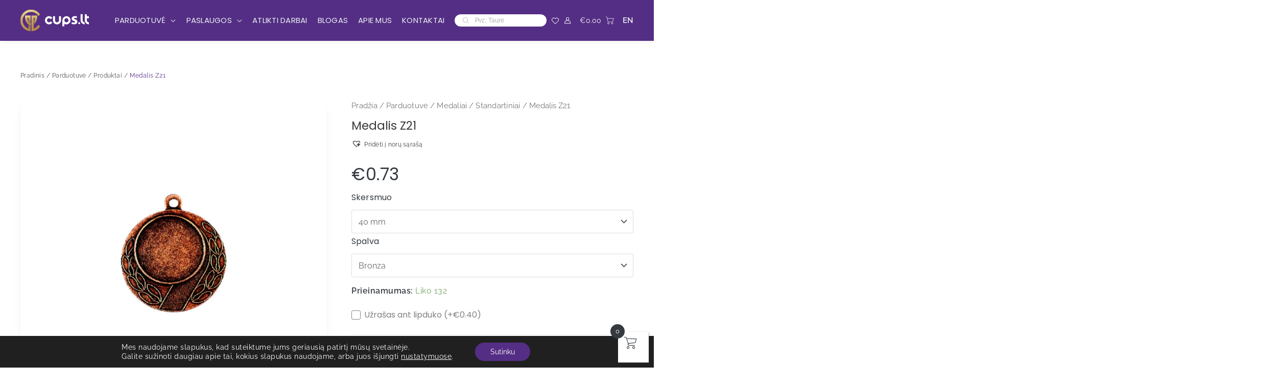

--- FILE ---
content_type: text/html; charset=UTF-8
request_url: https://www.cups.lt/parduotuve/medalis-z21/
body_size: 105407
content:
<!DOCTYPE html>
<html lang="lt-LT">
<head>
<meta http-equiv="Content-Type" content="text/html; charset=UTF-8">
<meta name="viewport" content="width=device-width, initial-scale=1">
<link rel="profile" href="https://gmpg.org/xfn/11">

<title>Medalis Z21 &#x2d; Cups.lt</title>
<link rel="preload" href="https://www.cups.lt/wp-content/astra-local-fonts/poppins/pxiByp8kv8JHgFVrLEj6Z1xlFQ.woff2" as="font" type="font/woff2" crossorigin><link rel="preload" href="https://www.cups.lt/wp-content/astra-local-fonts/raleway/1Ptug8zYS_SKggPNyC0ITw.woff2" as="font" type="font/woff2" crossorigin><link rel="alternate" href="https://www.cups.lt/parduotuve/medalis-z21/" hreflang="lt" />
<link rel="alternate" href="https://www.cups.lt/en/parduotuve/medal-z21/" hreflang="en" />

<!-- Google Tag Manager for WordPress by gtm4wp.com -->
<script data-cfasync="false" data-pagespeed-no-defer>
	var gtm4wp_datalayer_name = "dataLayer";
	var dataLayer = dataLayer || [];
	const gtm4wp_use_sku_instead = false;
	const gtm4wp_currency = 'EUR';
	const gtm4wp_product_per_impression = false;
	const gtm4wp_clear_ecommerce = false;
</script>
<!-- End Google Tag Manager for WordPress by gtm4wp.com -->
<!-- The SEO Framework by Sybre Waaijer -->
<meta name="robots" content="max-snippet:-1,max-image-preview:standard,max-video-preview:-1" />
<link rel="canonical" href="https://www.cups.lt/parduotuve/medalis-z21/" />
<meta property="og:type" content="product" />
<meta property="og:locale" content="lt_LT" />
<meta property="og:site_name" content="Cups.lt" />
<meta property="og:title" content="Medalis Z21" />
<meta property="og:url" content="https://www.cups.lt/parduotuve/medalis-z21/" />
<meta property="og:image" content="https://www.cups.lt/wp-content/uploads/2021/09/2000z21sl.jpg" />
<meta property="og:image:width" content="946" />
<meta property="og:image:height" content="946" />
<meta property="article:published_time" content="2021-09-22T10:31:10+00:00" />
<meta property="article:modified_time" content="2026-01-22T02:32:14+00:00" />
<meta name="twitter:card" content="summary_large_image" />
<meta name="twitter:title" content="Medalis Z21" />
<meta name="twitter:image" content="https://www.cups.lt/wp-content/uploads/2021/09/2000z21sl.jpg" />
<script type="application/ld+json">{"@context":"https://schema.org","@graph":[{"@type":"WebSite","@id":"https://www.cups.lt/#/schema/WebSite","url":"https://www.cups.lt/","name":"Cups.lt","description":"Sportiniai apdovanojimai &#8211; Sportiniai prizai","inLanguage":"lt-LT","potentialAction":{"@type":"SearchAction","target":{"@type":"EntryPoint","urlTemplate":"https://www.cups.lt/search/{search_term_string}/"},"query-input":"required name=search_term_string"},"publisher":{"@type":"Organization","@id":"https://www.cups.lt/#/schema/Organization","name":"Cups.lt","url":"https://www.cups.lt/","logo":{"@type":"ImageObject","url":"https://www.cups.lt/wp-content/uploads/2021/03/cropped-cups-favicon.png","contentUrl":"https://www.cups.lt/wp-content/uploads/2021/03/cropped-cups-favicon.png","width":512,"height":512}}},{"@type":"WebPage","@id":"https://www.cups.lt/parduotuve/medalis-z21/","url":"https://www.cups.lt/parduotuve/medalis-z21/","name":"Medalis Z21 &#x2d; Cups.lt","inLanguage":"lt-LT","isPartOf":{"@id":"https://www.cups.lt/#/schema/WebSite"},"breadcrumb":{"@type":"BreadcrumbList","@id":"https://www.cups.lt/#/schema/BreadcrumbList","itemListElement":[{"@type":"ListItem","position":1,"item":"https://www.cups.lt/","name":"Cups.lt"},{"@type":"ListItem","position":2,"item":"https://www.cups.lt/parduotuve/","name":"Parduotuvė"},{"@type":"ListItem","position":3,"name":"Medalis Z21"}]},"potentialAction":{"@type":"ReadAction","target":"https://www.cups.lt/parduotuve/medalis-z21/"},"datePublished":"2021-09-22T10:31:10+00:00","dateModified":"2026-01-22T02:32:14+00:00"}]}</script>
<!-- / The SEO Framework by Sybre Waaijer | 5.81ms meta | 0.54ms boot -->

<link rel='dns-prefetch' href='//www.googletagmanager.com' />
<link rel='dns-prefetch' href='//ajax.googleapis.com' />
<link rel='dns-prefetch' href='//cdnjs.cloudflare.com' />
<link rel="alternate" type="application/rss+xml" title="Cups.lt &raquo; Įrašų RSS srautas" href="https://www.cups.lt/feed/" />
<link rel="alternate" type="application/rss+xml" title="Cups.lt &raquo; Komentarų RSS srautas" href="https://www.cups.lt/comments/feed/" />
<link rel="alternate" title="oEmbed (JSON)" type="application/json+oembed" href="https://www.cups.lt/wp-json/oembed/1.0/embed?url=https%3A%2F%2Fwww.cups.lt%2Fparduotuve%2Fmedalis-z21%2F" />
<link rel="alternate" title="oEmbed (XML)" type="text/xml+oembed" href="https://www.cups.lt/wp-json/oembed/1.0/embed?url=https%3A%2F%2Fwww.cups.lt%2Fparduotuve%2Fmedalis-z21%2F&#038;format=xml" />
<style id='wp-img-auto-sizes-contain-inline-css'>
img:is([sizes=auto i],[sizes^="auto," i]){contain-intrinsic-size:3000px 1500px}
/*# sourceURL=wp-img-auto-sizes-contain-inline-css */
</style>
<link rel='stylesheet' id='postit-jqueryui-css' href='https://ajax.googleapis.com/ajax/libs/jqueryui/1.13.3/themes/smoothness/jquery-ui.css?ver=1.1.1' media='all' />
<link rel='stylesheet' id='postit-style-css' href='https://www.cups.lt/wp-content/plugins/postit/static/public/css/style.v1.css?ver=1.1.1' media='all' />
<link rel='stylesheet' id='astra-vc-builder-css' href='https://www.cups.lt/wp-content/themes/astra/assets/css/minified/compatibility/page-builder/vc-plugin.min.css?ver=4.5.0' media='all' />
<link rel='stylesheet' id='astra-theme-css-css' href='https://www.cups.lt/wp-content/themes/astra/assets/css/minified/frontend.min.css?ver=4.5.0' media='all' />
<style id='astra-theme-css-inline-css'>
.ast-no-sidebar .entry-content .alignfull {margin-left: calc( -50vw + 50%);margin-right: calc( -50vw + 50%);max-width: 100vw;width: 100vw;}.ast-no-sidebar .entry-content .alignwide {margin-left: calc(-41vw + 50%);margin-right: calc(-41vw + 50%);max-width: unset;width: unset;}.ast-no-sidebar .entry-content .alignfull .alignfull,.ast-no-sidebar .entry-content .alignfull .alignwide,.ast-no-sidebar .entry-content .alignwide .alignfull,.ast-no-sidebar .entry-content .alignwide .alignwide,.ast-no-sidebar .entry-content .wp-block-column .alignfull,.ast-no-sidebar .entry-content .wp-block-column .alignwide{width: 100%;margin-left: auto;margin-right: auto;}.wp-block-gallery,.blocks-gallery-grid {margin: 0;}.wp-block-separator {max-width: 100px;}.wp-block-separator.is-style-wide,.wp-block-separator.is-style-dots {max-width: none;}.entry-content .has-2-columns .wp-block-column:first-child {padding-right: 10px;}.entry-content .has-2-columns .wp-block-column:last-child {padding-left: 10px;}@media (max-width: 782px) {.entry-content .wp-block-columns .wp-block-column {flex-basis: 100%;}.entry-content .has-2-columns .wp-block-column:first-child {padding-right: 0;}.entry-content .has-2-columns .wp-block-column:last-child {padding-left: 0;}}body .entry-content .wp-block-latest-posts {margin-left: 0;}body .entry-content .wp-block-latest-posts li {list-style: none;}.ast-no-sidebar .ast-container .entry-content .wp-block-latest-posts {margin-left: 0;}.ast-header-break-point .entry-content .alignwide {margin-left: auto;margin-right: auto;}.entry-content .blocks-gallery-item img {margin-bottom: auto;}.wp-block-pullquote {border-top: 4px solid #555d66;border-bottom: 4px solid #555d66;color: #40464d;}:root{--ast-container-default-xlg-padding:6.67em;--ast-container-default-lg-padding:5.67em;--ast-container-default-slg-padding:4.34em;--ast-container-default-md-padding:3.34em;--ast-container-default-sm-padding:6.67em;--ast-container-default-xs-padding:2.4em;--ast-container-default-xxs-padding:1.4em;--ast-code-block-background:#EEEEEE;--ast-comment-inputs-background:#FAFAFA;}html{font-size:100%;}a,.page-title{color:#343a40;}a:hover,a:focus{color:#161a1d;}body,button,input,select,textarea,.ast-button,.ast-custom-button{font-family:'Raleway',sans-serif;font-weight:400;font-size:16px;font-size:1rem;line-height:1.4em;}blockquote{color:#000000;}h1,.entry-content h1,h2,.entry-content h2,h3,.entry-content h3,h4,.entry-content h4,h5,.entry-content h5,h6,.entry-content h6,.site-title,.site-title a{font-family:'Poppins',sans-serif;font-weight:400;}.site-title{font-size:35px;font-size:2.1875rem;display:none;}header .custom-logo-link img{max-width:135px;}.astra-logo-svg{width:135px;}.site-header .site-description{font-size:15px;font-size:0.9375rem;display:none;}.entry-title{font-size:19px;font-size:1.1875rem;}h1,.entry-content h1{font-size:68px;font-size:4.25rem;font-weight:300;font-family:'Poppins',sans-serif;line-height:1.4em;}h2,.entry-content h2{font-size:58px;font-size:3.625rem;font-weight:300;font-family:'Poppins',sans-serif;line-height:1.25em;}h3,.entry-content h3{font-size:46px;font-size:2.875rem;font-weight:400;font-family:'Poppins',sans-serif;line-height:1.2em;}h4,.entry-content h4{font-size:33px;font-size:2.0625rem;line-height:1.2em;font-weight:400;font-family:'Poppins',sans-serif;}h5,.entry-content h5{font-size:23px;font-size:1.4375rem;line-height:1.2em;font-weight:400;font-family:'Poppins',sans-serif;}h6,.entry-content h6{font-size:19px;font-size:1.1875rem;line-height:1.25em;font-weight:500;font-family:'Poppins',sans-serif;}::selection{background-color:#542e84;color:#ffffff;}body,h1,.entry-title a,.entry-content h1,h2,.entry-content h2,h3,.entry-content h3,h4,.entry-content h4,h5,.entry-content h5,h6,.entry-content h6{color:#343a40;}.tagcloud a:hover,.tagcloud a:focus,.tagcloud a.current-item{color:#ffffff;border-color:#343a40;background-color:#343a40;}input:focus,input[type="text"]:focus,input[type="email"]:focus,input[type="url"]:focus,input[type="password"]:focus,input[type="reset"]:focus,input[type="search"]:focus,textarea:focus{border-color:#343a40;}input[type="radio"]:checked,input[type=reset],input[type="checkbox"]:checked,input[type="checkbox"]:hover:checked,input[type="checkbox"]:focus:checked,input[type=range]::-webkit-slider-thumb{border-color:#343a40;background-color:#343a40;box-shadow:none;}.site-footer a:hover + .post-count,.site-footer a:focus + .post-count{background:#343a40;border-color:#343a40;}.single .nav-links .nav-previous,.single .nav-links .nav-next{color:#343a40;}.entry-meta,.entry-meta *{line-height:1.45;color:#343a40;}.entry-meta a:hover,.entry-meta a:hover *,.entry-meta a:focus,.entry-meta a:focus *,.page-links > .page-link,.page-links .page-link:hover,.post-navigation a:hover{color:#161a1d;}#cat option,.secondary .calendar_wrap thead a,.secondary .calendar_wrap thead a:visited{color:#343a40;}.secondary .calendar_wrap #today,.ast-progress-val span{background:#343a40;}.secondary a:hover + .post-count,.secondary a:focus + .post-count{background:#343a40;border-color:#343a40;}.calendar_wrap #today > a{color:#ffffff;}.page-links .page-link,.single .post-navigation a{color:#343a40;}.ast-search-menu-icon .search-form button.search-submit{padding:0 4px;}.ast-search-menu-icon form.search-form{padding-right:0;}.ast-search-menu-icon.slide-search input.search-field{width:0;}.ast-header-search .ast-search-menu-icon.ast-dropdown-active .search-form,.ast-header-search .ast-search-menu-icon.ast-dropdown-active .search-field:focus{border-color:var(--ast-global-color-0);transition:all 0.2s;}.search-form input.search-field:focus{outline:none;}.widget-title,.widget .wp-block-heading{font-size:22px;font-size:1.375rem;color:#343a40;}.single .ast-author-details .author-title{color:#161a1d;}a:focus-visible,.ast-menu-toggle:focus-visible,.site .skip-link:focus-visible,.wp-block-loginout input:focus-visible,.wp-block-search.wp-block-search__button-inside .wp-block-search__inside-wrapper,.ast-header-navigation-arrow:focus-visible,.woocommerce .wc-proceed-to-checkout > .checkout-button:focus-visible,.woocommerce .woocommerce-MyAccount-navigation ul li a:focus-visible,.ast-orders-table__row .ast-orders-table__cell:focus-visible,.woocommerce .woocommerce-order-details .order-again > .button:focus-visible,.woocommerce .woocommerce-message a.button.wc-forward:focus-visible,.woocommerce #minus_qty:focus-visible,.woocommerce #plus_qty:focus-visible,a#ast-apply-coupon:focus-visible,.woocommerce .woocommerce-info a:focus-visible,.woocommerce .astra-shop-summary-wrap a:focus-visible,.woocommerce a.wc-forward:focus-visible,#ast-apply-coupon:focus-visible,.woocommerce-js .woocommerce-mini-cart-item a.remove:focus-visible{outline-style:dotted;outline-color:inherit;outline-width:thin;border-color:transparent;}input:focus,input[type="text"]:focus,input[type="email"]:focus,input[type="url"]:focus,input[type="password"]:focus,input[type="reset"]:focus,input[type="number"]:focus,textarea:focus,.wp-block-search__input:focus,[data-section="section-header-mobile-trigger"] .ast-button-wrap .ast-mobile-menu-trigger-minimal:focus,.ast-mobile-popup-drawer.active .menu-toggle-close:focus,.woocommerce-ordering select.orderby:focus,#ast-scroll-top:focus,#coupon_code:focus,.woocommerce-page #comment:focus,.woocommerce #reviews #respond input#submit:focus,.woocommerce a.add_to_cart_button:focus,.woocommerce .button.single_add_to_cart_button:focus,.woocommerce .woocommerce-cart-form button:focus,.woocommerce .woocommerce-cart-form__cart-item .quantity .qty:focus,.woocommerce .woocommerce-billing-fields .woocommerce-billing-fields__field-wrapper .woocommerce-input-wrapper > .input-text:focus,.woocommerce #order_comments:focus,.woocommerce #place_order:focus,.woocommerce .woocommerce-address-fields .woocommerce-address-fields__field-wrapper .woocommerce-input-wrapper > .input-text:focus,.woocommerce .woocommerce-MyAccount-content form button:focus,.woocommerce .woocommerce-MyAccount-content .woocommerce-EditAccountForm .woocommerce-form-row .woocommerce-Input.input-text:focus,.woocommerce .ast-woocommerce-container .woocommerce-pagination ul.page-numbers li a:focus,body #content .woocommerce form .form-row .select2-container--default .select2-selection--single:focus,#ast-coupon-code:focus,.woocommerce.woocommerce-js .quantity input[type=number]:focus,.woocommerce-js .woocommerce-mini-cart-item .quantity input[type=number]:focus,.woocommerce p#ast-coupon-trigger:focus{border-style:dotted;border-color:inherit;border-width:thin;outline-color:transparent;}.ast-logo-title-inline .site-logo-img{padding-right:1em;}.site-logo-img img{ transition:all 0.2s linear;}.ast-single-post-featured-section + article {margin-top: 2em;}.site-content .ast-single-post-featured-section img {width: 100%;overflow: hidden;object-fit: cover;}.ast-separate-container .site-content .ast-single-post-featured-section + article {margin-top: -80px;z-index: 9;position: relative;border-radius: 4px;}@media (min-width: 922px) {.ast-no-sidebar .site-content .ast-article-image-container--wide {margin-left: -120px;margin-right: -120px;max-width: unset;width: unset;}.ast-left-sidebar .site-content .ast-article-image-container--wide,.ast-right-sidebar .site-content .ast-article-image-container--wide {margin-left: -10px;margin-right: -10px;}.site-content .ast-article-image-container--full {margin-left: calc( -50vw + 50%);margin-right: calc( -50vw + 50%);max-width: 100vw;width: 100vw;}.ast-left-sidebar .site-content .ast-article-image-container--full,.ast-right-sidebar .site-content .ast-article-image-container--full {margin-left: -10px;margin-right: -10px;max-width: inherit;width: auto;}}@media (max-width:921px){#ast-desktop-header{display:none;}}@media (min-width:922px){#ast-mobile-header{display:none;}}.ast-site-header-cart .cart-container,.ast-edd-site-header-cart .ast-edd-cart-container {transition: all 0.2s linear;}.ast-site-header-cart .ast-woo-header-cart-info-wrap,.ast-edd-site-header-cart .ast-edd-header-cart-info-wrap {padding: 0 6px 0 2px;font-weight: 600;line-height: 2.7;display: inline-block;}.ast-site-header-cart i.astra-icon {font-size: 20px;font-size: 1.3em;font-style: normal;font-weight: normal;position: relative;padding: 0 2px;}.ast-site-header-cart i.astra-icon.no-cart-total:after,.ast-header-break-point.ast-header-custom-item-outside .ast-edd-header-cart-info-wrap,.ast-header-break-point.ast-header-custom-item-outside .ast-woo-header-cart-info-wrap {display: none;}.ast-site-header-cart.ast-menu-cart-fill i.astra-icon,.ast-edd-site-header-cart.ast-edd-menu-cart-fill span.astra-icon {font-size: 1.1em;}.astra-cart-drawer {position: fixed;display: block;visibility: hidden;overflow: auto;-webkit-overflow-scrolling: touch;z-index: 10000;background-color: var(--ast-global-color-5);transform: translate3d(0,0,0);opacity: 0;will-change: transform;transition: 0.25s ease;}.woocommerce-mini-cart {position: relative;}.woocommerce-mini-cart::before {content: "";transition: .3s;}.woocommerce-mini-cart.ajax-mini-cart-qty-loading::before {position: absolute;top: 0;left: 0;right: 0;width: 100%;height: 100%;z-index: 5;background-color: var(--ast-global-color-5);opacity: .5;}.astra-cart-drawer {width: 460px;height: 100%;left: 100%;top: 0px;opacity: 1;transform: translate3d(0%,0,0);}.astra-cart-drawer .astra-cart-drawer-header {position: absolute;width: 100%;text-align: left;text-transform: inherit;font-weight: 500;border-bottom: 1px solid var(--ast-border-color);padding: 1.34em;line-height: 1;z-index: 1;max-height: 3.5em;}.astra-cart-drawer .astra-cart-drawer-header .astra-cart-drawer-title {color: var(--ast-global-color-2);}.astra-cart-drawer .astra-cart-drawer-close .ast-close-svg {width: 22px;height: 22px;}.astra-cart-drawer .astra-cart-drawer-content,.astra-cart-drawer .astra-cart-drawer-content .widget_shopping_cart,.astra-cart-drawer .astra-cart-drawer-content .widget_shopping_cart_content {height: 100%;}.astra-cart-drawer .astra-cart-drawer-content {padding-top: 3.5em;}.astra-cart-drawer .ast-mini-cart-price-wrap .multiply-symbol{padding: 0 0.5em;}.astra-cart-drawer .astra-cart-drawer-content .woocommerce-mini-cart-item .ast-mini-cart-price-wrap {float: right;margin-top: 0.5em;max-width: 50%;}.astra-cart-drawer .astra-cart-drawer-content .woocommerce-mini-cart-item .variation {margin-top: 0.5em;margin-bottom: 0.5em;}.astra-cart-drawer .astra-cart-drawer-content .woocommerce-mini-cart-item .variation dt {font-weight: 500;}.astra-cart-drawer .astra-cart-drawer-content .widget_shopping_cart_content {display: flex;flex-direction: column;overflow: hidden;}.astra-cart-drawer .astra-cart-drawer-content .widget_shopping_cart_content ul li {min-height: 60px;}.woocommerce-js .astra-cart-drawer .astra-cart-drawer-content .woocommerce-mini-cart__total {display: flex;justify-content: space-between;padding: 0.7em 1.34em;margin-bottom: 0;}.woocommerce-js .astra-cart-drawer .astra-cart-drawer-content .woocommerce-mini-cart__total strong,.woocommerce-js .astra-cart-drawer .astra-cart-drawer-content .woocommerce-mini-cart__total .amount {width: 50%;}.astra-cart-drawer .astra-cart-drawer-content .woocommerce-mini-cart {padding: 1.3em;flex: 1;overflow: auto;}.astra-cart-drawer .astra-cart-drawer-content .woocommerce-mini-cart a.remove {width: 20px;height: 20px;line-height: 16px;}.astra-cart-drawer .astra-cart-drawer-content .woocommerce-mini-cart__total {padding: 1em 1.5em;margin: 0;text-align: center;}.astra-cart-drawer .astra-cart-drawer-content .woocommerce-mini-cart__buttons {padding: 1.34em;text-align: center;margin-bottom: 0;}.astra-cart-drawer .astra-cart-drawer-content .woocommerce-mini-cart__buttons .button.checkout {margin-right: 0;}.astra-cart-drawer .astra-cart-drawer-content .woocommerce-mini-cart__buttons a{width: 100%;}.woocommerce-js .astra-cart-drawer .astra-cart-drawer-content .woocommerce-mini-cart__buttons a:nth-last-child(1) {margin-bottom: 0;}.astra-cart-drawer .astra-cart-drawer-content .edd-cart-item {padding: .5em 2.6em .5em 1.5em;}.astra-cart-drawer .astra-cart-drawer-content .edd-cart-item .edd-remove-from-cart::after {width: 20px;height: 20px;line-height: 16px;}.astra-cart-drawer .astra-cart-drawer-content .edd-cart-number-of-items {padding: 1em 1.5em 1em 1.5em;margin-bottom: 0;text-align: center;}.astra-cart-drawer .astra-cart-drawer-content .edd_total {padding: .5em 1.5em;margin: 0;text-align: center;}.astra-cart-drawer .astra-cart-drawer-content .cart_item.edd_checkout {padding: 1em 1.5em 0;text-align: center;margin-top: 0;}.astra-cart-drawer .widget_shopping_cart_content > .woocommerce-mini-cart__empty-message {display: none;}.astra-cart-drawer .woocommerce-mini-cart__empty-message,.astra-cart-drawer .cart_item.empty {text-align: center;margin-top: 10px;}body.admin-bar .astra-cart-drawer {padding-top: 32px;}@media (max-width: 782px) {body.admin-bar .astra-cart-drawer {padding-top: 46px;}}.ast-mobile-cart-active body.ast-hfb-header {overflow: hidden;}.ast-mobile-cart-active .astra-mobile-cart-overlay {opacity: 1;cursor: pointer;visibility: visible;z-index: 999;}.ast-mini-cart-empty-wrap {display: flex;flex-wrap: wrap;height: 100%;align-items: flex-end;}.ast-mini-cart-empty-wrap > * {width: 100%;}.astra-cart-drawer-content .ast-mini-cart-empty {height: 100%;display: flex;flex-direction: column;justify-content: space-between;text-align: center;}.astra-cart-drawer-content .ast-mini-cart-empty .ast-mini-cart-message {display: flex;align-items: center;justify-content: center;height: 100%;padding: 1.34em;}@media (min-width: 546px) {.astra-cart-drawer .astra-cart-drawer-content.ast-large-view .woocommerce-mini-cart__buttons {display: flex;}.woocommerce-js .astra-cart-drawer .astra-cart-drawer-content.ast-large-view .woocommerce-mini-cart__buttons a,.woocommerce-js .astra-cart-drawer .astra-cart-drawer-content.ast-large-view .woocommerce-mini-cart__buttons a.checkout {margin-top: 0;margin-bottom: 0;}}.ast-site-header-cart .cart-container:focus-visible {display: inline-block;}.ast-site-header-cart i.astra-icon:after {content: attr(data-cart-total);position: absolute;font-family: 'Raleway',sans-serif;font-style: normal;top: -10px;right: -12px;font-weight: bold;box-shadow: 1px 1px 3px 0px rgba(0,0,0,0.3);font-size: 11px;padding-left: 0px;padding-right: 2px;line-height: 17px;letter-spacing: -.5px;height: 18px;min-width: 18px;border-radius: 99px;text-align: center;z-index: 3;}li.woocommerce-custom-menu-item .ast-site-header-cart i.astra-icon:after,li.edd-custom-menu-item .ast-edd-site-header-cart span.astra-icon:after {padding-left: 2px;}.astra-cart-drawer .astra-cart-drawer-close {position: absolute;top: 0.5em;right: 0;border: none;margin: 0;padding: .6em 1em .4em;color: var(--ast-global-color-2);background-color: transparent;}.astra-mobile-cart-overlay {background-color: rgba(0,0,0,0.4);position: fixed;top: 0;right: 0;bottom: 0;left: 0;visibility: hidden;opacity: 0;transition: opacity 0.2s ease-in-out;}.astra-cart-drawer .astra-cart-drawer-content .edd-cart-item .edd-remove-from-cart {right: 1.2em;}.ast-header-break-point.ast-woocommerce-cart-menu.ast-hfb-header .ast-cart-menu-wrap,.ast-header-break-point.ast-hfb-header .ast-cart-menu-wrap,.ast-header-break-point .ast-edd-site-header-cart-wrap .ast-edd-cart-menu-wrap {width: auto;height: 2em;font-size: 1.4em;line-height: 2;vertical-align: middle;text-align: right;}.woocommerce-js .astra-cart-drawer .astra-cart-drawer-content .woocommerce-mini-cart__buttons .button:not(.checkout):not(.ast-continue-shopping) {margin-right: 10px;}.woocommerce-js .astra-cart-drawer .astra-cart-drawer-content .woocommerce-mini-cart__buttons .button:not(.checkout):not(.ast-continue-shopping),.ast-site-header-cart .widget_shopping_cart .buttons .button:not(.checkout),.ast-site-header-cart .ast-site-header-cart-data .ast-mini-cart-empty .woocommerce-mini-cart__buttons a.button {background-color: transparent;border-style: solid;border-width: 1px;border-color: #1aefc4;color: #1aefc4;}.woocommerce-js .astra-cart-drawer .astra-cart-drawer-content .woocommerce-mini-cart__buttons .button:not(.checkout):not(.ast-continue-shopping):hover,.ast-site-header-cart .widget_shopping_cart .buttons .button:not(.checkout):hover {border-color: #343a40;color: #343a40;}.woocommerce-js .astra-cart-drawer .astra-cart-drawer-content .woocommerce-mini-cart__buttons a.checkout {margin-left: 0;margin-top: 10px;border-style: solid;border-width: 2px;border-color: #1aefc4;}.woocommerce-js .astra-cart-drawer .astra-cart-drawer-content .woocommerce-mini-cart__buttons a.checkout:hover {border-color: #343a40;}.woocommerce-js .astra-cart-drawer .astra-cart-drawer-content .woocommerce-mini-cart__total strong{padding-right: .5em;text-align: left;font-weight: 500;}.woocommerce-js .astra-cart-drawer .astra-cart-drawer-content .woocommerce-mini-cart__total .amount{text-align: right;}.astra-cart-drawer.active {transform: translate3d(-100%,0,0);visibility: visible;}.ast-site-header-cart.ast-menu-cart-outline .ast-cart-menu-wrap,.ast-site-header-cart.ast-menu-cart-fill .ast-cart-menu-wrap,.ast-edd-site-header-cart.ast-edd-menu-cart-outline .ast-edd-cart-menu-wrap,.ast-edd-site-header-cart.ast-edd-menu-cart-fill .ast-edd-cart-menu-wrap {line-height: 1.8;}.ast-site-header-cart .cart-container *,.ast-edd-site-header-cart .ast-edd-cart-container * {transition: all 0s linear;}@media (max-width:921px){.astra-cart-drawer.active{width:80%;}}@media (max-width:544px){.astra-cart-drawer.active{width:100%;}}.wp-block-buttons.aligncenter{justify-content:center;}@media (max-width:921px){.ast-theme-transparent-header #primary,.ast-theme-transparent-header #secondary{padding:0;}}@media (max-width:921px){.ast-plain-container.ast-no-sidebar #primary{padding:0;}}.ast-plain-container.ast-no-sidebar #primary{margin-top:0;margin-bottom:0;}@media (min-width:1200px){.wp-block-group .has-background{padding:20px;}}@media (min-width:1200px){.ast-plain-container.ast-no-sidebar .entry-content .alignwide .wp-block-cover__inner-container,.ast-plain-container.ast-no-sidebar .entry-content .alignfull .wp-block-cover__inner-container{width:1240px;}}@media (min-width:1200px){.wp-block-cover-image.alignwide .wp-block-cover__inner-container,.wp-block-cover.alignwide .wp-block-cover__inner-container,.wp-block-cover-image.alignfull .wp-block-cover__inner-container,.wp-block-cover.alignfull .wp-block-cover__inner-container{width:100%;}}.wp-block-columns{margin-bottom:unset;}.wp-block-image.size-full{margin:2rem 0;}.wp-block-separator.has-background{padding:0;}.wp-block-gallery{margin-bottom:1.6em;}.wp-block-group{padding-top:4em;padding-bottom:4em;}.wp-block-group__inner-container .wp-block-columns:last-child,.wp-block-group__inner-container :last-child,.wp-block-table table{margin-bottom:0;}.blocks-gallery-grid{width:100%;}.wp-block-navigation-link__content{padding:5px 0;}.wp-block-group .wp-block-group .has-text-align-center,.wp-block-group .wp-block-column .has-text-align-center{max-width:100%;}.has-text-align-center{margin:0 auto;}@media (min-width:1200px){.wp-block-cover__inner-container,.alignwide .wp-block-group__inner-container,.alignfull .wp-block-group__inner-container{max-width:1200px;margin:0 auto;}.wp-block-group.alignnone,.wp-block-group.aligncenter,.wp-block-group.alignleft,.wp-block-group.alignright,.wp-block-group.alignwide,.wp-block-columns.alignwide{margin:2rem 0 1rem 0;}}@media (max-width:1200px){.wp-block-group{padding:3em;}.wp-block-group .wp-block-group{padding:1.5em;}.wp-block-columns,.wp-block-column{margin:1rem 0;}}@media (min-width:921px){.wp-block-columns .wp-block-group{padding:2em;}}@media (max-width:544px){.wp-block-cover-image .wp-block-cover__inner-container,.wp-block-cover .wp-block-cover__inner-container{width:unset;}.wp-block-cover,.wp-block-cover-image{padding:2em 0;}.wp-block-group,.wp-block-cover{padding:2em;}.wp-block-media-text__media img,.wp-block-media-text__media video{width:unset;max-width:100%;}.wp-block-media-text.has-background .wp-block-media-text__content{padding:1em;}}.wp-block-image.aligncenter{margin-left:auto;margin-right:auto;}.wp-block-table.aligncenter{margin-left:auto;margin-right:auto;}@media (min-width:544px){.entry-content .wp-block-media-text.has-media-on-the-right .wp-block-media-text__content{padding:0 8% 0 0;}.entry-content .wp-block-media-text .wp-block-media-text__content{padding:0 0 0 8%;}.ast-plain-container .site-content .entry-content .has-custom-content-position.is-position-bottom-left > *,.ast-plain-container .site-content .entry-content .has-custom-content-position.is-position-bottom-right > *,.ast-plain-container .site-content .entry-content .has-custom-content-position.is-position-top-left > *,.ast-plain-container .site-content .entry-content .has-custom-content-position.is-position-top-right > *,.ast-plain-container .site-content .entry-content .has-custom-content-position.is-position-center-right > *,.ast-plain-container .site-content .entry-content .has-custom-content-position.is-position-center-left > *{margin:0;}}@media (max-width:544px){.entry-content .wp-block-media-text .wp-block-media-text__content{padding:8% 0;}.wp-block-media-text .wp-block-media-text__media img{width:auto;max-width:100%;}}.wp-block-buttons .wp-block-button.is-style-outline .wp-block-button__link,.ast-outline-button{border-color:#1aefc4;border-top-width:2px;border-right-width:2px;border-bottom-width:2px;border-left-width:2px;font-family:'Raleway',sans-serif;font-weight:600;font-size:14px;font-size:0.875rem;line-height:1em;border-top-left-radius:100px;border-top-right-radius:100px;border-bottom-right-radius:100px;border-bottom-left-radius:100px;background-color:transparent;}.wp-block-button.is-style-outline .wp-block-button__link:hover,.wp-block-buttons .wp-block-button.is-style-outline .wp-block-button__link:focus,.wp-block-buttons .wp-block-button.is-style-outline > .wp-block-button__link:not(.has-text-color):hover,.wp-block-buttons .wp-block-button.wp-block-button__link.is-style-outline:not(.has-text-color):hover,.ast-outline-button:hover,.ast-outline-button:focus{background-color:#343a40;}.entry-content[ast-blocks-layout] > figure{margin-bottom:1em;}@media (max-width:921px){.ast-separate-container #primary,.ast-separate-container #secondary{padding:1.5em 0;}#primary,#secondary{padding:1.5em 0;margin:0;}.ast-left-sidebar #content > .ast-container{display:flex;flex-direction:column-reverse;width:100%;}.ast-separate-container .ast-article-post,.ast-separate-container .ast-article-single{padding:1.5em 2.14em;}.ast-author-box img.avatar{margin:20px 0 0 0;}}@media (min-width:922px){.ast-separate-container.ast-right-sidebar #primary,.ast-separate-container.ast-left-sidebar #primary{border:0;}.search-no-results.ast-separate-container #primary{margin-bottom:4em;}}.wp-block-button .wp-block-button__link{color:#161a1d;}.wp-block-button .wp-block-button__link:hover,.wp-block-button .wp-block-button__link:focus{color:#1aefc4;background-color:#343a40;border-color:#343a40;}.elementor-widget-heading h1.elementor-heading-title{line-height:1.4em;}.elementor-widget-heading h2.elementor-heading-title{line-height:1.25em;}.elementor-widget-heading h3.elementor-heading-title{line-height:1.2em;}.elementor-widget-heading h4.elementor-heading-title{line-height:1.2em;}.elementor-widget-heading h5.elementor-heading-title{line-height:1.2em;}.elementor-widget-heading h6.elementor-heading-title{line-height:1.25em;}.wp-block-button .wp-block-button__link{border-top-width:0;border-right-width:0;border-left-width:0;border-bottom-width:0;border-color:#1aefc4;background-color:#1aefc4;color:#161a1d;font-family:'Raleway',sans-serif;font-weight:600;line-height:1.4em;text-transform:uppercase;letter-spacing:1.25px;font-size:14px;font-size:0.875rem;border-top-left-radius:100px;border-top-right-radius:100px;border-bottom-right-radius:100px;border-bottom-left-radius:100px;padding-top:10px;padding-right:10px;padding-bottom:10px;padding-left:10px;}.menu-toggle,button,.ast-button,.ast-custom-button,.button,input#submit,input[type="button"],input[type="submit"],input[type="reset"]{border-style:solid;border-top-width:0;border-right-width:0;border-left-width:0;border-bottom-width:0;color:#161a1d;border-color:#1aefc4;background-color:#1aefc4;padding-top:10px;padding-right:10px;padding-bottom:10px;padding-left:10px;font-family:'Raleway',sans-serif;font-weight:600;font-size:14px;font-size:0.875rem;line-height:1.4em;text-transform:uppercase;letter-spacing:1.25px;border-top-left-radius:100px;border-top-right-radius:100px;border-bottom-right-radius:100px;border-bottom-left-radius:100px;}button:focus,.menu-toggle:hover,button:hover,.ast-button:hover,.ast-custom-button:hover .button:hover,.ast-custom-button:hover ,input[type=reset]:hover,input[type=reset]:focus,input#submit:hover,input#submit:focus,input[type="button"]:hover,input[type="button"]:focus,input[type="submit"]:hover,input[type="submit"]:focus{color:#1aefc4;background-color:#343a40;border-color:#343a40;}@media (max-width:921px){.ast-mobile-header-stack .main-header-bar .ast-search-menu-icon{display:inline-block;}.ast-header-break-point.ast-header-custom-item-outside .ast-mobile-header-stack .main-header-bar .ast-search-icon{margin:0;}.ast-comment-avatar-wrap img{max-width:2.5em;}.ast-separate-container .ast-comment-list li.depth-1{padding:1.5em 2.14em;}.ast-separate-container .comment-respond{padding:2em 2.14em;}.ast-comment-meta{padding:0 1.8888em 1.3333em;}}@media (min-width:544px){.ast-container{max-width:100%;}}@media (max-width:544px){.ast-separate-container .ast-article-post,.ast-separate-container .ast-article-single,.ast-separate-container .comments-title,.ast-separate-container .ast-archive-description{padding:1.5em 1em;}.ast-separate-container #content .ast-container{padding-left:0.54em;padding-right:0.54em;}.ast-separate-container .ast-comment-list li.depth-1{padding:1.5em 1em;margin-bottom:1.5em;}.ast-separate-container .ast-comment-list .bypostauthor{padding:.5em;}.ast-search-menu-icon.ast-dropdown-active .search-field{width:170px;}}.ast-no-sidebar.ast-separate-container .entry-content .alignfull {margin-left: -6.67em;margin-right: -6.67em;width: auto;}@media (max-width: 1200px) {.ast-no-sidebar.ast-separate-container .entry-content .alignfull {margin-left: -2.4em;margin-right: -2.4em;}}@media (max-width: 768px) {.ast-no-sidebar.ast-separate-container .entry-content .alignfull {margin-left: -2.14em;margin-right: -2.14em;}}@media (max-width: 544px) {.ast-no-sidebar.ast-separate-container .entry-content .alignfull {margin-left: -1em;margin-right: -1em;}}.ast-no-sidebar.ast-separate-container .entry-content .alignwide {margin-left: -20px;margin-right: -20px;}.ast-no-sidebar.ast-separate-container .entry-content .wp-block-column .alignfull,.ast-no-sidebar.ast-separate-container .entry-content .wp-block-column .alignwide {margin-left: auto;margin-right: auto;width: 100%;}@media (max-width:921px){.site-title{display:none;}.site-header .site-description{display:none;}.entry-title{font-size:19px;}h1,.entry-content h1{font-size:30px;}h2,.entry-content h2{font-size:25px;}h3,.entry-content h3{font-size:20px;}.astra-logo-svg{width:120px;}header .custom-logo-link img,.ast-header-break-point .site-logo-img .custom-mobile-logo-link img{max-width:120px;}}@media (max-width:544px){.site-title{display:none;}.site-header .site-description{display:none;}.entry-title{font-size:30px;}h1,.entry-content h1{font-size:30px;}h2,.entry-content h2{font-size:25px;}h3,.entry-content h3{font-size:20px;}h6,.entry-content h6{font-size:18px;font-size:1.125rem;}header .custom-logo-link img,.ast-header-break-point .site-branding img,.ast-header-break-point .custom-logo-link img{max-width:100px;}.astra-logo-svg{width:100px;}.ast-header-break-point .site-logo-img .custom-mobile-logo-link img{max-width:100px;}}@media (max-width:921px){html{font-size:91.2%;}}@media (max-width:544px){html{font-size:91.2%;}}@media (min-width:922px){.ast-container{max-width:1240px;}}@font-face {font-family: "Astra";src: url(https://www.cups.lt/wp-content/themes/astra/assets/fonts/astra.woff) format("woff"),url(https://www.cups.lt/wp-content/themes/astra/assets/fonts/astra.ttf) format("truetype"),url(https://www.cups.lt/wp-content/themes/astra/assets/fonts/astra.svg#astra) format("svg");font-weight: normal;font-style: normal;font-display: fallback;}@media (min-width:922px){.main-header-menu .sub-menu .menu-item.ast-left-align-sub-menu:hover > .sub-menu,.main-header-menu .sub-menu .menu-item.ast-left-align-sub-menu.focus > .sub-menu{margin-left:-0px;}}.footer-widget-area[data-section^="section-fb-html-"] .ast-builder-html-element{text-align:center;}.astra-icon-down_arrow::after {content: "\e900";font-family: Astra;}.astra-icon-close::after {content: "\e5cd";font-family: Astra;}.astra-icon-drag_handle::after {content: "\e25d";font-family: Astra;}.astra-icon-format_align_justify::after {content: "\e235";font-family: Astra;}.astra-icon-menu::after {content: "\e5d2";font-family: Astra;}.astra-icon-reorder::after {content: "\e8fe";font-family: Astra;}.astra-icon-search::after {content: "\e8b6";font-family: Astra;}.astra-icon-zoom_in::after {content: "\e56b";font-family: Astra;}.astra-icon-check-circle::after {content: "\e901";font-family: Astra;}.astra-icon-shopping-cart::after {content: "\f07a";font-family: Astra;}.astra-icon-shopping-bag::after {content: "\f290";font-family: Astra;}.astra-icon-shopping-basket::after {content: "\f291";font-family: Astra;}.astra-icon-circle-o::after {content: "\e903";font-family: Astra;}.astra-icon-certificate::after {content: "\e902";font-family: Astra;}blockquote {padding: 1.2em;}:root .has-ast-global-color-0-color{color:var(--ast-global-color-0);}:root .has-ast-global-color-0-background-color{background-color:var(--ast-global-color-0);}:root .wp-block-button .has-ast-global-color-0-color{color:var(--ast-global-color-0);}:root .wp-block-button .has-ast-global-color-0-background-color{background-color:var(--ast-global-color-0);}:root .has-ast-global-color-1-color{color:var(--ast-global-color-1);}:root .has-ast-global-color-1-background-color{background-color:var(--ast-global-color-1);}:root .wp-block-button .has-ast-global-color-1-color{color:var(--ast-global-color-1);}:root .wp-block-button .has-ast-global-color-1-background-color{background-color:var(--ast-global-color-1);}:root .has-ast-global-color-2-color{color:var(--ast-global-color-2);}:root .has-ast-global-color-2-background-color{background-color:var(--ast-global-color-2);}:root .wp-block-button .has-ast-global-color-2-color{color:var(--ast-global-color-2);}:root .wp-block-button .has-ast-global-color-2-background-color{background-color:var(--ast-global-color-2);}:root .has-ast-global-color-3-color{color:var(--ast-global-color-3);}:root .has-ast-global-color-3-background-color{background-color:var(--ast-global-color-3);}:root .wp-block-button .has-ast-global-color-3-color{color:var(--ast-global-color-3);}:root .wp-block-button .has-ast-global-color-3-background-color{background-color:var(--ast-global-color-3);}:root .has-ast-global-color-4-color{color:var(--ast-global-color-4);}:root .has-ast-global-color-4-background-color{background-color:var(--ast-global-color-4);}:root .wp-block-button .has-ast-global-color-4-color{color:var(--ast-global-color-4);}:root .wp-block-button .has-ast-global-color-4-background-color{background-color:var(--ast-global-color-4);}:root .has-ast-global-color-5-color{color:var(--ast-global-color-5);}:root .has-ast-global-color-5-background-color{background-color:var(--ast-global-color-5);}:root .wp-block-button .has-ast-global-color-5-color{color:var(--ast-global-color-5);}:root .wp-block-button .has-ast-global-color-5-background-color{background-color:var(--ast-global-color-5);}:root .has-ast-global-color-6-color{color:var(--ast-global-color-6);}:root .has-ast-global-color-6-background-color{background-color:var(--ast-global-color-6);}:root .wp-block-button .has-ast-global-color-6-color{color:var(--ast-global-color-6);}:root .wp-block-button .has-ast-global-color-6-background-color{background-color:var(--ast-global-color-6);}:root .has-ast-global-color-7-color{color:var(--ast-global-color-7);}:root .has-ast-global-color-7-background-color{background-color:var(--ast-global-color-7);}:root .wp-block-button .has-ast-global-color-7-color{color:var(--ast-global-color-7);}:root .wp-block-button .has-ast-global-color-7-background-color{background-color:var(--ast-global-color-7);}:root .has-ast-global-color-8-color{color:var(--ast-global-color-8);}:root .has-ast-global-color-8-background-color{background-color:var(--ast-global-color-8);}:root .wp-block-button .has-ast-global-color-8-color{color:var(--ast-global-color-8);}:root .wp-block-button .has-ast-global-color-8-background-color{background-color:var(--ast-global-color-8);}:root{--ast-global-color-0:#0170B9;--ast-global-color-1:#3a3a3a;--ast-global-color-2:#3a3a3a;--ast-global-color-3:#4B4F58;--ast-global-color-4:#F5F5F5;--ast-global-color-5:#FFFFFF;--ast-global-color-6:#E5E5E5;--ast-global-color-7:#424242;--ast-global-color-8:#000000;}:root {--ast-border-color : #dddddd;}.ast-breadcrumbs .trail-browse,.ast-breadcrumbs .trail-items,.ast-breadcrumbs .trail-items li{display:inline-block;margin:0;padding:0;border:none;background:inherit;text-indent:0;text-decoration:none;}.ast-breadcrumbs .trail-browse{font-size:inherit;font-style:inherit;font-weight:inherit;color:inherit;}.ast-breadcrumbs .trail-items{list-style:none;}.trail-items li::after{padding:0 0.3em;content:"\00bb";}.trail-items li:last-of-type::after{display:none;}.trail-items li::after{content:"\002F";}.ast-breadcrumbs-wrapper .trail-items a{color:#4f4f4f;}.ast-breadcrumbs-wrapper .trail-items .trail-end{color:#542e84;}.ast-breadcrumbs-wrapper .trail-items a:hover{color:#542e84;}.ast-breadcrumbs-wrapper .trail-items li::after{color:#4f4f4f;}.ast-breadcrumbs-wrapper,.ast-breadcrumbs-wrapper *{font-family:'Raleway',sans-serif;font-weight:400;font-size:12px;font-size:0.75rem;}.main-header-bar.ast-header-breadcrumb,.ast-header-break-point .main-header-bar.ast-header-breadcrumb,.ast-header-break-point .header-main-layout-2 .main-header-bar.ast-header-breadcrumb,.ast-header-break-point .ast-mobile-header-stack .main-header-bar.ast-header-breadcrumb,.ast-default-menu-enable.ast-main-header-nav-open.ast-header-break-point .main-header-bar-wrap .main-header-bar.ast-header-breadcrumb,.ast-main-header-nav-open .main-header-bar-wrap .main-header-bar.ast-header-breadcrumb{padding-top:60px;padding-bottom:40px;}@media (max-width:921px){.main-header-bar.ast-header-breadcrumb,.ast-header-break-point .main-header-bar.ast-header-breadcrumb,.ast-header-break-point .header-main-layout-2 .main-header-bar.ast-header-breadcrumb,.ast-header-break-point .ast-mobile-header-stack .main-header-bar.ast-header-breadcrumb,.ast-default-menu-enable.ast-main-header-nav-open.ast-header-break-point .main-header-bar-wrap .main-header-bar.ast-header-breadcrumb,.ast-main-header-nav-open .main-header-bar-wrap .main-header-bar.ast-header-breadcrumb{padding-top:30px;padding-bottom:20px;}}@media (max-width:544px){.main-header-bar.ast-header-breadcrumb,.ast-header-break-point .main-header-bar.ast-header-breadcrumb,.ast-header-break-point .header-main-layout-2 .main-header-bar.ast-header-breadcrumb,.ast-header-break-point .ast-mobile-header-stack .main-header-bar.ast-header-breadcrumb,.ast-default-menu-enable.ast-main-header-nav-open.ast-header-break-point .main-header-bar-wrap .main-header-bar.ast-header-breadcrumb,.ast-main-header-nav-open .main-header-bar-wrap .main-header-bar.ast-header-breadcrumb{padding-top:30px;padding-bottom:20px;}}.ast-header-breadcrumb{padding-top:10px;padding-bottom:10px;width:100%;}.ast-default-menu-enable.ast-main-header-nav-open.ast-header-break-point .main-header-bar.ast-header-breadcrumb,.ast-main-header-nav-open .main-header-bar.ast-header-breadcrumb{padding-top:1em;padding-bottom:1em;}.ast-header-break-point .main-header-bar.ast-header-breadcrumb{border-bottom-width:1px;border-bottom-color:#eaeaea;border-bottom-style:solid;}.ast-breadcrumbs-wrapper{line-height:1.4;}.ast-breadcrumbs-wrapper .rank-math-breadcrumb p{margin-bottom:0px;}.ast-breadcrumbs-wrapper{display:block;width:100%;}h1,.entry-content h1,h2,.entry-content h2,h3,.entry-content h3,h4,.entry-content h4,h5,.entry-content h5,h6,.entry-content h6{color:var(--ast-global-color-2);}@media (max-width:921px){.ast-builder-grid-row-container.ast-builder-grid-row-tablet-3-firstrow .ast-builder-grid-row > *:first-child,.ast-builder-grid-row-container.ast-builder-grid-row-tablet-3-lastrow .ast-builder-grid-row > *:last-child{grid-column:1 / -1;}}@media (max-width:544px){.ast-builder-grid-row-container.ast-builder-grid-row-mobile-3-firstrow .ast-builder-grid-row > *:first-child,.ast-builder-grid-row-container.ast-builder-grid-row-mobile-3-lastrow .ast-builder-grid-row > *:last-child{grid-column:1 / -1;}}.ast-builder-layout-element[data-section="title_tagline"]{display:flex;}@media (max-width:921px){.ast-header-break-point .ast-builder-layout-element[data-section="title_tagline"]{display:flex;}}@media (max-width:544px){.ast-header-break-point .ast-builder-layout-element[data-section="title_tagline"]{display:flex;}}.ast-builder-menu-1{font-family:'Poppins',sans-serif;font-weight:400;text-transform:uppercase;}.ast-builder-menu-1 .menu-item > .menu-link{font-size:15px;font-size:0.9375rem;color:#ebf0f3;padding-top:10px;padding-bottom:30px;padding-left:10px;padding-right:10px;}.ast-builder-menu-1 .menu-item > .ast-menu-toggle{color:#ebf0f3;}.ast-builder-menu-1 .menu-item:hover > .menu-link,.ast-builder-menu-1 .inline-on-mobile .menu-item:hover > .ast-menu-toggle{color:#1aefc4;}.ast-builder-menu-1 .menu-item:hover > .ast-menu-toggle{color:#1aefc4;}.ast-builder-menu-1 .menu-item.current-menu-item > .menu-link,.ast-builder-menu-1 .inline-on-mobile .menu-item.current-menu-item > .ast-menu-toggle,.ast-builder-menu-1 .current-menu-ancestor > .menu-link{color:#ebf0f3;}.ast-builder-menu-1 .menu-item.current-menu-item > .ast-menu-toggle{color:#ebf0f3;}.ast-builder-menu-1 .sub-menu,.ast-builder-menu-1 .inline-on-mobile .sub-menu{border-top-width:2px;border-bottom-width:0;border-right-width:0;border-left-width:0;border-color:#542e84;border-style:solid;}.ast-builder-menu-1 .main-header-menu > .menu-item > .sub-menu,.ast-builder-menu-1 .main-header-menu > .menu-item > .astra-full-megamenu-wrapper{margin-top:0;}.ast-desktop .ast-builder-menu-1 .main-header-menu > .menu-item > .sub-menu:before,.ast-desktop .ast-builder-menu-1 .main-header-menu > .menu-item > .astra-full-megamenu-wrapper:before{height:calc( 0px + 5px );}.ast-builder-menu-1 .menu-item.menu-item-has-children > .ast-menu-toggle{top:10px;right:calc( 10px - 0.907em );}.ast-desktop .ast-builder-menu-1 .menu-item .sub-menu .menu-link{border-style:none;}@media (max-width:921px){.ast-header-break-point .ast-builder-menu-1 .menu-item.menu-item-has-children > .ast-menu-toggle{top:0;}.ast-builder-menu-1 .inline-on-mobile .menu-item.menu-item-has-children > .ast-menu-toggle{right:-15px;}.ast-builder-menu-1 .menu-item-has-children > .menu-link:after{content:unset;}.ast-builder-menu-1 .main-header-menu > .menu-item > .sub-menu,.ast-builder-menu-1 .main-header-menu > .menu-item > .astra-full-megamenu-wrapper{margin-top:0;}}@media (max-width:544px){.ast-header-break-point .ast-builder-menu-1 .menu-item.menu-item-has-children > .ast-menu-toggle{top:0;}.ast-builder-menu-1 .main-header-menu > .menu-item > .sub-menu,.ast-builder-menu-1 .main-header-menu > .menu-item > .astra-full-megamenu-wrapper{margin-top:0;}}.ast-builder-menu-1{display:flex;}@media (max-width:921px){.ast-header-break-point .ast-builder-menu-1{display:flex;}}@media (max-width:544px){.ast-header-break-point .ast-builder-menu-1{display:flex;}}.ast-builder-menu-2{font-family:inherit;font-weight:inherit;}.ast-builder-menu-2 .menu-item > .menu-link{color:#542e84;}.ast-builder-menu-2 .menu-item > .ast-menu-toggle{color:#542e84;}.ast-builder-menu-2 .sub-menu,.ast-builder-menu-2 .inline-on-mobile .sub-menu{border-top-width:2px;border-bottom-width:0;border-right-width:0;border-left-width:0;border-color:#542e84;border-style:solid;}.ast-builder-menu-2 .main-header-menu > .menu-item > .sub-menu,.ast-builder-menu-2 .main-header-menu > .menu-item > .astra-full-megamenu-wrapper{margin-top:0;}.ast-desktop .ast-builder-menu-2 .main-header-menu > .menu-item > .sub-menu:before,.ast-desktop .ast-builder-menu-2 .main-header-menu > .menu-item > .astra-full-megamenu-wrapper:before{height:calc( 0px + 5px );}.ast-desktop .ast-builder-menu-2 .menu-item .sub-menu .menu-link{border-style:none;}@media (max-width:921px){.ast-builder-menu-2 .main-header-menu .menu-item > .menu-link{color:#542e84;}.ast-builder-menu-2 .menu-item > .ast-menu-toggle{color:#542e84;}.ast-header-break-point .ast-builder-menu-2 .menu-item.menu-item-has-children > .ast-menu-toggle{top:0;}.ast-builder-menu-2 .inline-on-mobile .menu-item.menu-item-has-children > .ast-menu-toggle{right:-15px;}.ast-builder-menu-2 .menu-item-has-children > .menu-link:after{content:unset;}.ast-builder-menu-2 .main-header-menu > .menu-item > .sub-menu,.ast-builder-menu-2 .main-header-menu > .menu-item > .astra-full-megamenu-wrapper{margin-top:0;}}@media (max-width:544px){.ast-builder-menu-2 .main-header-menu .menu-item > .menu-link{color:#542e84;}.ast-builder-menu-2 .menu-item> .ast-menu-toggle{color:#542e84;}.ast-header-break-point .ast-builder-menu-2 .menu-item.menu-item-has-children > .ast-menu-toggle{top:0;}.ast-builder-menu-2 .main-header-menu > .menu-item > .sub-menu,.ast-builder-menu-2 .main-header-menu > .menu-item > .astra-full-megamenu-wrapper{margin-top:0;}}.ast-builder-menu-2{display:flex;}@media (max-width:921px){.ast-header-break-point .ast-builder-menu-2{display:flex;}}@media (max-width:544px){.ast-header-break-point .ast-builder-menu-2{display:flex;}}.ast-builder-menu-3{font-family:inherit;font-weight:inherit;}.ast-builder-menu-3 .menu-item > .menu-link{color:#ebf0f3;}.ast-builder-menu-3 .menu-item > .ast-menu-toggle{color:#ebf0f3;}.ast-builder-menu-3 .sub-menu,.ast-builder-menu-3 .inline-on-mobile .sub-menu{border-top-width:2px;border-bottom-width:0;border-right-width:0;border-left-width:0;border-color:#542e84;border-style:solid;}.ast-builder-menu-3 .main-header-menu > .menu-item > .sub-menu,.ast-builder-menu-3 .main-header-menu > .menu-item > .astra-full-megamenu-wrapper{margin-top:0;}.ast-desktop .ast-builder-menu-3 .main-header-menu > .menu-item > .sub-menu:before,.ast-desktop .ast-builder-menu-3 .main-header-menu > .menu-item > .astra-full-megamenu-wrapper:before{height:calc( 0px + 5px );}.ast-desktop .ast-builder-menu-3 .menu-item .sub-menu .menu-link{border-style:none;}@media (max-width:921px){.ast-header-break-point .ast-builder-menu-3 .menu-item.menu-item-has-children > .ast-menu-toggle{top:0;}.ast-builder-menu-3 .inline-on-mobile .menu-item.menu-item-has-children > .ast-menu-toggle{right:-15px;}.ast-builder-menu-3 .menu-item-has-children > .menu-link:after{content:unset;}.ast-builder-menu-3 .main-header-menu > .menu-item > .sub-menu,.ast-builder-menu-3 .main-header-menu > .menu-item > .astra-full-megamenu-wrapper{margin-top:0;}}@media (max-width:544px){.ast-header-break-point .ast-builder-menu-3 .menu-item.menu-item-has-children > .ast-menu-toggle{top:0;}.ast-builder-menu-3 .main-header-menu > .menu-item > .sub-menu,.ast-builder-menu-3 .main-header-menu > .menu-item > .astra-full-megamenu-wrapper{margin-top:0;}}.ast-builder-menu-3{display:flex;}@media (max-width:921px){.ast-header-break-point .ast-builder-menu-3{display:flex;}}@media (max-width:544px){.ast-header-break-point .ast-builder-menu-3{display:flex;}}.ast-header-account-type-icon{-js-display:inline-flex;display:inline-flex;align-self:center;vertical-align:middle;}.ast-header-account-type-avatar .avatar{display:inline;border-radius:100%;max-width:100%;}.as.site-header-focus-item.ast-header-account:hover > .customize-partial-edit-shortcut{opacity:0;}.site-header-focus-item.ast-header-account:hover > * > .customize-partial-edit-shortcut{opacity:1;}.ast-header-account-wrap .ast-header-account-type-icon .ahfb-svg-iconset svg path:not( .ast-hf-account-unfill ),.ast-header-account-wrap .ast-header-account-type-icon .ahfb-svg-iconset svg circle{fill:#ffffff;}.ast-mobile-popup-content .ast-header-account-wrap .ast-header-account-type-icon .ahfb-svg-iconset svg path:not( .ast-hf-account-unfill ),.ast-mobile-popup-content .ast-header-account-wrap .ast-header-account-type-icon .ahfb-svg-iconset svg circle{fill:#ffffff;}.ast-header-account-wrap .ast-header-account-type-icon .ahfb-svg-iconset svg{height:14px;width:14px;}.ast-header-account-wrap .ast-header-account-type-avatar .avatar{width:40px;}@media (max-width:921px){.ast-header-account-wrap .ast-header-account-type-icon .ahfb-svg-iconset svg{height:16px;width:16px;}.ast-header-account-wrap .ast-header-account-type-avatar .avatar{width:20px;}}@media (max-width:544px){.ast-header-account-wrap .ast-header-account-type-icon .ahfb-svg-iconset svg{height:16px;width:16px;}.ast-header-account-wrap .ast-header-account-type-avatar .avatar{width:20px;}}.ast-header-account-wrap{display:flex;}@media (max-width:921px){.ast-header-break-point .ast-header-account-wrap{display:flex;}}@media (max-width:544px){.ast-header-break-point .ast-header-account-wrap{display:flex;}}.header-widget-area[data-section="sidebar-widgets-header-widget-1"]{display:block;}@media (max-width:921px){.ast-header-break-point .header-widget-area[data-section="sidebar-widgets-header-widget-1"]{display:block;}}@media (max-width:544px){.ast-header-break-point .header-widget-area[data-section="sidebar-widgets-header-widget-1"]{display:block;}}.header-widget-area[data-section="sidebar-widgets-header-widget-2"]{display:block;}@media (max-width:921px){.ast-header-break-point .header-widget-area[data-section="sidebar-widgets-header-widget-2"]{display:block;}}@media (max-width:544px){.ast-header-break-point .header-widget-area[data-section="sidebar-widgets-header-widget-2"]{display:block;}}.ast-site-header-cart .ast-cart-menu-wrap,.ast-site-header-cart .ast-addon-cart-wrap{color:rgba(255,255,255,0);}.ast-site-header-cart .ast-cart-menu-wrap .count,.ast-site-header-cart .ast-cart-menu-wrap .count:after,.ast-site-header-cart .ast-addon-cart-wrap .count,.ast-site-header-cart .ast-addon-cart-wrap .ast-icon-shopping-cart:after{color:rgba(255,255,255,0);border-color:rgba(255,255,255,0);}.ast-site-header-cart .ast-addon-cart-wrap .ast-icon-shopping-cart:after{color:#ffffff;background-color:rgba(255,255,255,0);}.ast-site-header-cart .ast-woo-header-cart-info-wrap{color:rgba(255,255,255,0);}.ast-site-header-cart .ast-addon-cart-wrap i.astra-icon:after{color:#ffffff;background-color:rgba(255,255,255,0);}.ast-site-header-cart a.cart-container *{transition:none;}.ast-site-header-cart .ast-addon-cart-wrap i.astra-icon:after,.ast-theme-transparent-header .ast-site-header-cart .ast-addon-cart-wrap i.astra-icon:after{color:#ffffff;}.ast-site-header-cart .ast-cart-menu-wrap,.ast-site-header-cart .ast-addon-cart-wrap{color:rgba(255,255,255,0);}.ast-menu-cart-outline .ast-cart-menu-wrap .count,.ast-menu-cart-outline .ast-addon-cart-wrap{color:rgba(255,255,255,0);}.ast-site-header-cart .ast-menu-cart-outline .ast-woo-header-cart-info-wrap{color:rgba(255,255,255,0);}.ast-site-header-cart.ast-menu-cart-outline .ast-cart-menu-wrap,.ast-site-header-cart.ast-menu-cart-fill .ast-cart-menu-wrap,.ast-site-header-cart.ast-menu-cart-outline .ast-cart-menu-wrap .count,.ast-site-header-cart.ast-menu-cart-fill .ast-cart-menu-wrap .count,.ast-site-header-cart.ast-menu-cart-outline .ast-addon-cart-wrap,.ast-site-header-cart.ast-menu-cart-fill .ast-addon-cart-wrap,.ast-site-header-cart.ast-menu-cart-outline .ast-woo-header-cart-info-wrap,.ast-site-header-cart.ast-menu-cart-fill .ast-woo-header-cart-info-wrap{border-top-left-radius:0px;border-top-right-radius:0px;border-bottom-right-radius:0px;border-bottom-left-radius:0px;}.ast-site-header-cart .cart-container:hover .count,.ast-site-header-cart .cart-container:hover .count{color:#ffffff;}.ast-menu-cart-fill .ast-cart-menu-wrap .count,.ast-menu-cart-fill .ast-cart-menu-wrap,.ast-menu-cart-fill .ast-addon-cart-wrap .ast-woo-header-cart-info-wrap,.ast-menu-cart-fill .ast-addon-cart-wrap{background-color:rgba(255,255,255,0);color:#ffffff;}.ast-menu-cart-fill .ast-site-header-cart-li:hover .ast-cart-menu-wrap .count,.ast-menu-cart-fill .ast-site-header-cart-li:hover .ast-cart-menu-wrap,.ast-menu-cart-fill .ast-site-header-cart-li:hover .ast-addon-cart-wrap,.ast-menu-cart-fill .ast-site-header-cart-li:hover .ast-addon-cart-wrap .ast-woo-header-cart-info-wrap,.ast-menu-cart-fill .ast-site-header-cart-li:hover .ast-addon-cart-wrap i.astra-icon:after{color:#ffffff;}.ast-site-header-cart .ast-site-header-cart-li:hover .ast-addon-cart-wrap i.astra-icon:after{color:#ffffff;}.ast-site-header-cart.ast-menu-cart-fill .ast-site-header-cart-li:hover .astra-icon{color:#ffffff;}.cart-container,.ast-addon-cart-wrap{display:flex;align-items:center;}.astra-icon{line-height:0.1;}#ast-site-header-cart .widget_shopping_cart:before,#ast-site-header-cart .widget_shopping_cart:after{transition:all 0.3s ease;margin-left:0.5em;}.ast-header-woo-cart{display:flex;}@media (max-width:921px){.ast-header-break-point .ast-header-woo-cart{display:flex;}}@media (max-width:544px){.ast-header-break-point .ast-header-woo-cart{display:flex;}}.site-below-footer-wrap{padding-top:20px;padding-bottom:20px;}.site-below-footer-wrap[data-section="section-below-footer-builder"]{background-color:#343a40;;background-image:none;;min-height:50px;}.site-below-footer-wrap[data-section="section-below-footer-builder"] .ast-builder-grid-row{max-width:1200px;min-height:50px;margin-left:auto;margin-right:auto;}.site-below-footer-wrap[data-section="section-below-footer-builder"] .ast-builder-grid-row,.site-below-footer-wrap[data-section="section-below-footer-builder"] .site-footer-section{align-items:flex-start;}.site-below-footer-wrap[data-section="section-below-footer-builder"].ast-footer-row-inline .site-footer-section{display:flex;margin-bottom:0;}.ast-builder-grid-row-full .ast-builder-grid-row{grid-template-columns:1fr;}@media (max-width:921px){.site-below-footer-wrap[data-section="section-below-footer-builder"].ast-footer-row-tablet-inline .site-footer-section{display:flex;margin-bottom:0;}.site-below-footer-wrap[data-section="section-below-footer-builder"].ast-footer-row-tablet-stack .site-footer-section{display:block;margin-bottom:10px;}.ast-builder-grid-row-container.ast-builder-grid-row-tablet-full .ast-builder-grid-row{grid-template-columns:1fr;}}@media (max-width:544px){.site-below-footer-wrap[data-section="section-below-footer-builder"].ast-footer-row-mobile-inline .site-footer-section{display:flex;margin-bottom:0;}.site-below-footer-wrap[data-section="section-below-footer-builder"].ast-footer-row-mobile-stack .site-footer-section{display:block;margin-bottom:10px;}.ast-builder-grid-row-container.ast-builder-grid-row-mobile-full .ast-builder-grid-row{grid-template-columns:1fr;}}.site-below-footer-wrap[data-section="section-below-footer-builder"]{display:grid;}@media (max-width:921px){.ast-header-break-point .site-below-footer-wrap[data-section="section-below-footer-builder"]{display:grid;}}@media (max-width:544px){.ast-header-break-point .site-below-footer-wrap[data-section="section-below-footer-builder"]{display:grid;}}.ast-builder-html-element img.alignnone{display:inline-block;}.ast-builder-html-element p:first-child{margin-top:0;}.ast-builder-html-element p:last-child{margin-bottom:0;}.ast-header-break-point .main-header-bar .ast-builder-html-element{line-height:1.85714285714286;}.footer-widget-area[data-section="section-fb-html-1"] .ast-builder-html-element{color:#1aefc4;}.footer-widget-area[data-section="section-fb-html-1"]{display:block;}@media (max-width:921px){.ast-header-break-point .footer-widget-area[data-section="section-fb-html-1"]{display:block;}}@media (max-width:544px){.ast-header-break-point .footer-widget-area[data-section="section-fb-html-1"]{display:block;}}.footer-widget-area[data-section="section-fb-html-2"] .ast-builder-html-element{color:#1aefc4;}.footer-widget-area[data-section="section-fb-html-2"]{display:block;}@media (max-width:921px){.ast-header-break-point .footer-widget-area[data-section="section-fb-html-2"]{display:block;}}@media (max-width:544px){.ast-header-break-point .footer-widget-area[data-section="section-fb-html-2"]{display:block;}}.footer-widget-area[data-section="section-fb-html-1"] .ast-builder-html-element{text-align:left;}@media (max-width:921px){.footer-widget-area[data-section="section-fb-html-1"] .ast-builder-html-element{text-align:left;}}@media (max-width:544px){.footer-widget-area[data-section="section-fb-html-1"] .ast-builder-html-element{text-align:left;}}.footer-widget-area[data-section="section-fb-html-2"] .ast-builder-html-element{text-align:left;}@media (max-width:921px){.footer-widget-area[data-section="section-fb-html-2"] .ast-builder-html-element{text-align:left;}}@media (max-width:544px){.footer-widget-area[data-section="section-fb-html-2"] .ast-builder-html-element{text-align:left;}}.ast-footer-copyright{text-align:center;}.ast-footer-copyright {color:#f2f2f2;}@media (max-width:921px){.ast-footer-copyright{text-align:center;}}@media (max-width:544px){.ast-footer-copyright{text-align:center;}}.ast-footer-copyright {font-size:10px;font-size:0.625rem;}.ast-footer-copyright.ast-builder-layout-element{display:flex;}@media (max-width:921px){.ast-header-break-point .ast-footer-copyright.ast-builder-layout-element{display:flex;}}@media (max-width:544px){.ast-header-break-point .ast-footer-copyright.ast-builder-layout-element{display:flex;}}.site-above-footer-wrap{padding-top:20px;padding-bottom:20px;}.site-above-footer-wrap[data-section="section-above-footer-builder"]{background-color:#343a40;;background-image:none;;min-height:60px;}.site-above-footer-wrap[data-section="section-above-footer-builder"] .ast-builder-grid-row{max-width:1200px;min-height:60px;margin-left:auto;margin-right:auto;}.site-above-footer-wrap[data-section="section-above-footer-builder"] .ast-builder-grid-row,.site-above-footer-wrap[data-section="section-above-footer-builder"] .site-footer-section{align-items:flex-start;}.site-above-footer-wrap[data-section="section-above-footer-builder"].ast-footer-row-inline .site-footer-section{display:flex;margin-bottom:0;}.ast-builder-grid-row-full .ast-builder-grid-row{grid-template-columns:1fr;}@media (max-width:921px){.site-above-footer-wrap[data-section="section-above-footer-builder"].ast-footer-row-tablet-inline .site-footer-section{display:flex;margin-bottom:0;}.site-above-footer-wrap[data-section="section-above-footer-builder"].ast-footer-row-tablet-stack .site-footer-section{display:block;margin-bottom:10px;}.ast-builder-grid-row-container.ast-builder-grid-row-tablet-full .ast-builder-grid-row{grid-template-columns:1fr;}}@media (max-width:544px){.site-above-footer-wrap[data-section="section-above-footer-builder"].ast-footer-row-mobile-inline .site-footer-section{display:flex;margin-bottom:0;}.site-above-footer-wrap[data-section="section-above-footer-builder"].ast-footer-row-mobile-stack .site-footer-section{display:block;margin-bottom:10px;}.ast-builder-grid-row-container.ast-builder-grid-row-mobile-full .ast-builder-grid-row{grid-template-columns:1fr;}}.site-above-footer-wrap[data-section="section-above-footer-builder"]{padding-top:40px;padding-bottom:40px;}@media (max-width:921px){.site-above-footer-wrap[data-section="section-above-footer-builder"]{padding-top:20px;padding-bottom:0px;}}.site-above-footer-wrap[data-section="section-above-footer-builder"]{display:grid;}@media (max-width:921px){.ast-header-break-point .site-above-footer-wrap[data-section="section-above-footer-builder"]{display:grid;}}@media (max-width:544px){.ast-header-break-point .site-above-footer-wrap[data-section="section-above-footer-builder"]{display:grid;}}.site-footer{background-color:#343a40;;background-image:none;;}.ast-hfb-header .site-footer{padding-left:20px;padding-right:20px;}.site-primary-footer-wrap{padding-top:45px;padding-bottom:45px;}.site-primary-footer-wrap[data-section="section-primary-footer-builder"]{background-color:#343a40;;background-image:none;;}.site-primary-footer-wrap[data-section="section-primary-footer-builder"] .ast-builder-grid-row{max-width:1200px;margin-left:auto;margin-right:auto;}.site-primary-footer-wrap[data-section="section-primary-footer-builder"] .ast-builder-grid-row,.site-primary-footer-wrap[data-section="section-primary-footer-builder"] .site-footer-section{align-items:flex-start;}.site-primary-footer-wrap[data-section="section-primary-footer-builder"].ast-footer-row-inline .site-footer-section{display:flex;margin-bottom:0;}.ast-builder-grid-row-4-equal .ast-builder-grid-row{grid-template-columns:repeat( 4,1fr );}@media (max-width:921px){.site-primary-footer-wrap[data-section="section-primary-footer-builder"].ast-footer-row-tablet-inline .site-footer-section{display:flex;margin-bottom:0;}.site-primary-footer-wrap[data-section="section-primary-footer-builder"].ast-footer-row-tablet-stack .site-footer-section{display:block;margin-bottom:10px;}.ast-builder-grid-row-container.ast-builder-grid-row-tablet-2-equal .ast-builder-grid-row{grid-template-columns:repeat( 2,1fr );}}@media (max-width:544px){.site-primary-footer-wrap[data-section="section-primary-footer-builder"].ast-footer-row-mobile-inline .site-footer-section{display:flex;margin-bottom:0;}.site-primary-footer-wrap[data-section="section-primary-footer-builder"].ast-footer-row-mobile-stack .site-footer-section{display:block;margin-bottom:10px;}.ast-builder-grid-row-container.ast-builder-grid-row-mobile-2-equal .ast-builder-grid-row{grid-template-columns:repeat( 2,1fr );}}.site-primary-footer-wrap[data-section="section-primary-footer-builder"]{padding-top:10px;padding-bottom:10px;}.site-primary-footer-wrap[data-section="section-primary-footer-builder"]{display:grid;}@media (max-width:921px){.ast-header-break-point .site-primary-footer-wrap[data-section="section-primary-footer-builder"]{display:grid;}}@media (max-width:544px){.ast-header-break-point .site-primary-footer-wrap[data-section="section-primary-footer-builder"]{display:grid;}}.footer-widget-area[data-section="sidebar-widgets-footer-widget-1"] .footer-widget-area-inner{text-align:left;}@media (max-width:921px){.footer-widget-area[data-section="sidebar-widgets-footer-widget-1"] .footer-widget-area-inner{text-align:left;}}@media (max-width:544px){.footer-widget-area[data-section="sidebar-widgets-footer-widget-1"] .footer-widget-area-inner{text-align:left;}}.footer-widget-area[data-section="sidebar-widgets-footer-widget-2"] .footer-widget-area-inner{text-align:left;}@media (max-width:921px){.footer-widget-area[data-section="sidebar-widgets-footer-widget-2"] .footer-widget-area-inner{text-align:left;}}@media (max-width:544px){.footer-widget-area[data-section="sidebar-widgets-footer-widget-2"] .footer-widget-area-inner{text-align:left;}}.footer-widget-area[data-section="sidebar-widgets-footer-widget-3"] .footer-widget-area-inner{text-align:left;}@media (max-width:921px){.footer-widget-area[data-section="sidebar-widgets-footer-widget-3"] .footer-widget-area-inner{text-align:left;}}@media (max-width:544px){.footer-widget-area[data-section="sidebar-widgets-footer-widget-3"] .footer-widget-area-inner{text-align:left;}}.footer-widget-area[data-section="sidebar-widgets-footer-widget-4"] .footer-widget-area-inner{text-align:left;}@media (max-width:921px){.footer-widget-area[data-section="sidebar-widgets-footer-widget-4"] .footer-widget-area-inner{text-align:left;}}@media (max-width:544px){.footer-widget-area[data-section="sidebar-widgets-footer-widget-4"] .footer-widget-area-inner{text-align:left;}}.footer-widget-area[data-section="sidebar-widgets-footer-widget-5"] .footer-widget-area-inner{text-align:left;}@media (max-width:921px){.footer-widget-area[data-section="sidebar-widgets-footer-widget-5"] .footer-widget-area-inner{text-align:left;}}@media (max-width:544px){.footer-widget-area[data-section="sidebar-widgets-footer-widget-5"] .footer-widget-area-inner{text-align:left;}}.footer-widget-area[data-section="sidebar-widgets-footer-widget-6"] .footer-widget-area-inner{text-align:left;}@media (max-width:921px){.footer-widget-area[data-section="sidebar-widgets-footer-widget-6"] .footer-widget-area-inner{text-align:left;}}@media (max-width:544px){.footer-widget-area[data-section="sidebar-widgets-footer-widget-6"] .footer-widget-area-inner{text-align:left;}}@media (max-width:544px){.footer-widget-area[data-section="sidebar-widgets-footer-widget-1"] .widget-title,.footer-widget-area[data-section="sidebar-widgets-footer-widget-1"] h1,.footer-widget-area[data-section="sidebar-widgets-footer-widget-1"] .widget-area h1,.footer-widget-area[data-section="sidebar-widgets-footer-widget-1"] h2,.footer-widget-area[data-section="sidebar-widgets-footer-widget-1"] .widget-area h2,.footer-widget-area[data-section="sidebar-widgets-footer-widget-1"] h3,.footer-widget-area[data-section="sidebar-widgets-footer-widget-1"] .widget-area h3,.footer-widget-area[data-section="sidebar-widgets-footer-widget-1"] h4,.footer-widget-area[data-section="sidebar-widgets-footer-widget-1"] .widget-area h4,.footer-widget-area[data-section="sidebar-widgets-footer-widget-1"] h5,.footer-widget-area[data-section="sidebar-widgets-footer-widget-1"] .widget-area h5,.footer-widget-area[data-section="sidebar-widgets-footer-widget-1"] h6,.footer-widget-area[data-section="sidebar-widgets-footer-widget-1"] .widget-area h6{font-size:13px;font-size:0.8125rem;}}.footer-widget-area[data-section="sidebar-widgets-footer-widget-1"]{display:block;}@media (max-width:921px){.ast-header-break-point .footer-widget-area[data-section="sidebar-widgets-footer-widget-1"]{display:block;}}@media (max-width:544px){.ast-header-break-point .footer-widget-area[data-section="sidebar-widgets-footer-widget-1"]{display:block;}}@media (max-width:544px){.footer-widget-area[data-section="sidebar-widgets-footer-widget-2"] .widget-title,.footer-widget-area[data-section="sidebar-widgets-footer-widget-2"] h1,.footer-widget-area[data-section="sidebar-widgets-footer-widget-2"] .widget-area h1,.footer-widget-area[data-section="sidebar-widgets-footer-widget-2"] h2,.footer-widget-area[data-section="sidebar-widgets-footer-widget-2"] .widget-area h2,.footer-widget-area[data-section="sidebar-widgets-footer-widget-2"] h3,.footer-widget-area[data-section="sidebar-widgets-footer-widget-2"] .widget-area h3,.footer-widget-area[data-section="sidebar-widgets-footer-widget-2"] h4,.footer-widget-area[data-section="sidebar-widgets-footer-widget-2"] .widget-area h4,.footer-widget-area[data-section="sidebar-widgets-footer-widget-2"] h5,.footer-widget-area[data-section="sidebar-widgets-footer-widget-2"] .widget-area h5,.footer-widget-area[data-section="sidebar-widgets-footer-widget-2"] h6,.footer-widget-area[data-section="sidebar-widgets-footer-widget-2"] .widget-area h6{font-size:13px;font-size:0.8125rem;}}.footer-widget-area[data-section="sidebar-widgets-footer-widget-2"]{display:block;}@media (max-width:921px){.ast-header-break-point .footer-widget-area[data-section="sidebar-widgets-footer-widget-2"]{display:block;}}@media (max-width:544px){.ast-header-break-point .footer-widget-area[data-section="sidebar-widgets-footer-widget-2"]{display:block;}}@media (max-width:544px){.footer-widget-area[data-section="sidebar-widgets-footer-widget-3"] .widget-title,.footer-widget-area[data-section="sidebar-widgets-footer-widget-3"] h1,.footer-widget-area[data-section="sidebar-widgets-footer-widget-3"] .widget-area h1,.footer-widget-area[data-section="sidebar-widgets-footer-widget-3"] h2,.footer-widget-area[data-section="sidebar-widgets-footer-widget-3"] .widget-area h2,.footer-widget-area[data-section="sidebar-widgets-footer-widget-3"] h3,.footer-widget-area[data-section="sidebar-widgets-footer-widget-3"] .widget-area h3,.footer-widget-area[data-section="sidebar-widgets-footer-widget-3"] h4,.footer-widget-area[data-section="sidebar-widgets-footer-widget-3"] .widget-area h4,.footer-widget-area[data-section="sidebar-widgets-footer-widget-3"] h5,.footer-widget-area[data-section="sidebar-widgets-footer-widget-3"] .widget-area h5,.footer-widget-area[data-section="sidebar-widgets-footer-widget-3"] h6,.footer-widget-area[data-section="sidebar-widgets-footer-widget-3"] .widget-area h6{font-size:13px;font-size:0.8125rem;}}.footer-widget-area[data-section="sidebar-widgets-footer-widget-3"]{display:block;}@media (max-width:921px){.ast-header-break-point .footer-widget-area[data-section="sidebar-widgets-footer-widget-3"]{display:block;}}@media (max-width:544px){.ast-header-break-point .footer-widget-area[data-section="sidebar-widgets-footer-widget-3"]{display:block;}}@media (max-width:544px){.footer-widget-area[data-section="sidebar-widgets-footer-widget-4"] .widget-title,.footer-widget-area[data-section="sidebar-widgets-footer-widget-4"] h1,.footer-widget-area[data-section="sidebar-widgets-footer-widget-4"] .widget-area h1,.footer-widget-area[data-section="sidebar-widgets-footer-widget-4"] h2,.footer-widget-area[data-section="sidebar-widgets-footer-widget-4"] .widget-area h2,.footer-widget-area[data-section="sidebar-widgets-footer-widget-4"] h3,.footer-widget-area[data-section="sidebar-widgets-footer-widget-4"] .widget-area h3,.footer-widget-area[data-section="sidebar-widgets-footer-widget-4"] h4,.footer-widget-area[data-section="sidebar-widgets-footer-widget-4"] .widget-area h4,.footer-widget-area[data-section="sidebar-widgets-footer-widget-4"] h5,.footer-widget-area[data-section="sidebar-widgets-footer-widget-4"] .widget-area h5,.footer-widget-area[data-section="sidebar-widgets-footer-widget-4"] h6,.footer-widget-area[data-section="sidebar-widgets-footer-widget-4"] .widget-area h6{font-size:13px;font-size:0.8125rem;}}.footer-widget-area[data-section="sidebar-widgets-footer-widget-4"]{display:block;}@media (max-width:921px){.ast-header-break-point .footer-widget-area[data-section="sidebar-widgets-footer-widget-4"]{display:block;}}@media (max-width:544px){.ast-header-break-point .footer-widget-area[data-section="sidebar-widgets-footer-widget-4"]{display:block;}}@media (max-width:544px){.footer-widget-area[data-section="sidebar-widgets-footer-widget-5"] .widget-title,.footer-widget-area[data-section="sidebar-widgets-footer-widget-5"] h1,.footer-widget-area[data-section="sidebar-widgets-footer-widget-5"] .widget-area h1,.footer-widget-area[data-section="sidebar-widgets-footer-widget-5"] h2,.footer-widget-area[data-section="sidebar-widgets-footer-widget-5"] .widget-area h2,.footer-widget-area[data-section="sidebar-widgets-footer-widget-5"] h3,.footer-widget-area[data-section="sidebar-widgets-footer-widget-5"] .widget-area h3,.footer-widget-area[data-section="sidebar-widgets-footer-widget-5"] h4,.footer-widget-area[data-section="sidebar-widgets-footer-widget-5"] .widget-area h4,.footer-widget-area[data-section="sidebar-widgets-footer-widget-5"] h5,.footer-widget-area[data-section="sidebar-widgets-footer-widget-5"] .widget-area h5,.footer-widget-area[data-section="sidebar-widgets-footer-widget-5"] h6,.footer-widget-area[data-section="sidebar-widgets-footer-widget-5"] .widget-area h6{font-size:13px;font-size:0.8125rem;}}.footer-widget-area[data-section="sidebar-widgets-footer-widget-5"]{display:block;}@media (max-width:921px){.ast-header-break-point .footer-widget-area[data-section="sidebar-widgets-footer-widget-5"]{display:block;}}@media (max-width:544px){.ast-header-break-point .footer-widget-area[data-section="sidebar-widgets-footer-widget-5"]{display:block;}}.footer-widget-area[data-section="sidebar-widgets-footer-widget-6"]{display:block;}@media (max-width:921px){.ast-header-break-point .footer-widget-area[data-section="sidebar-widgets-footer-widget-6"]{display:block;}}@media (max-width:544px){.ast-header-break-point .footer-widget-area[data-section="sidebar-widgets-footer-widget-6"]{display:block;}}.ast-desktop .ast-mega-menu-enabled .ast-builder-menu-1 div:not( .astra-full-megamenu-wrapper) .sub-menu,.ast-builder-menu-1 .inline-on-mobile .sub-menu,.ast-desktop .ast-builder-menu-1 .astra-full-megamenu-wrapper,.ast-desktop .ast-builder-menu-1 .menu-item .sub-menu{box-shadow:0px 4px 10px -2px rgba(0,0,0,0.1);}.ast-desktop .ast-mega-menu-enabled .ast-builder-menu-2 div:not( .astra-full-megamenu-wrapper) .sub-menu,.ast-builder-menu-2 .inline-on-mobile .sub-menu,.ast-desktop .ast-builder-menu-2 .astra-full-megamenu-wrapper,.ast-desktop .ast-builder-menu-2 .menu-item .sub-menu{box-shadow:0px 4px 10px -2px rgba(0,0,0,0.1);}.ast-desktop .ast-mega-menu-enabled .ast-builder-menu-3 div:not( .astra-full-megamenu-wrapper) .sub-menu,.ast-builder-menu-3 .inline-on-mobile .sub-menu,.ast-desktop .ast-builder-menu-3 .astra-full-megamenu-wrapper,.ast-desktop .ast-builder-menu-3 .menu-item .sub-menu{box-shadow:0px 4px 10px -2px rgba(0,0,0,0.1);}.ast-desktop .ast-mobile-popup-drawer.active .ast-mobile-popup-inner{max-width:35%;}@media (max-width:921px){#ast-mobile-popup-wrapper .ast-mobile-popup-drawer .ast-mobile-popup-inner{width:90%;}.ast-mobile-popup-drawer.active .ast-mobile-popup-inner{max-width:90%;}}@media (max-width:544px){#ast-mobile-popup-wrapper .ast-mobile-popup-drawer .ast-mobile-popup-inner{width:90%;}.ast-mobile-popup-drawer.active .ast-mobile-popup-inner{max-width:90%;}}.ast-header-break-point .main-header-bar{border-bottom-width:1px;}@media (min-width:922px){.main-header-bar{border-bottom-width:1px;}}.main-header-menu .menu-item,#astra-footer-menu .menu-item,.main-header-bar .ast-masthead-custom-menu-items{-js-display:flex;display:flex;-webkit-box-pack:center;-webkit-justify-content:center;-moz-box-pack:center;-ms-flex-pack:center;justify-content:center;-webkit-box-orient:vertical;-webkit-box-direction:normal;-webkit-flex-direction:column;-moz-box-orient:vertical;-moz-box-direction:normal;-ms-flex-direction:column;flex-direction:column;}.main-header-menu > .menu-item > .menu-link,#astra-footer-menu > .menu-item > .menu-link{height:100%;-webkit-box-align:center;-webkit-align-items:center;-moz-box-align:center;-ms-flex-align:center;align-items:center;-js-display:flex;display:flex;}.main-header-menu .sub-menu .menu-item.menu-item-has-children > .menu-link:after{position:absolute;right:1em;top:50%;transform:translate(0,-50%) rotate(270deg);}.ast-header-break-point .main-header-bar .main-header-bar-navigation .page_item_has_children > .ast-menu-toggle::before,.ast-header-break-point .main-header-bar .main-header-bar-navigation .menu-item-has-children > .ast-menu-toggle::before,.ast-mobile-popup-drawer .main-header-bar-navigation .menu-item-has-children>.ast-menu-toggle::before,.ast-header-break-point .ast-mobile-header-wrap .main-header-bar-navigation .menu-item-has-children > .ast-menu-toggle::before{font-weight:bold;content:"\e900";font-family:Astra;text-decoration:inherit;display:inline-block;}.ast-header-break-point .main-navigation ul.sub-menu .menu-item .menu-link:before{content:"\e900";font-family:Astra;font-size:.65em;text-decoration:inherit;display:inline-block;transform:translate(0,-2px) rotateZ(270deg);margin-right:5px;}.widget_search .search-form:after{font-family:Astra;font-size:1.2em;font-weight:normal;content:"\e8b6";position:absolute;top:50%;right:15px;transform:translate(0,-50%);}.astra-search-icon::before{content:"\e8b6";font-family:Astra;font-style:normal;font-weight:normal;text-decoration:inherit;text-align:center;-webkit-font-smoothing:antialiased;-moz-osx-font-smoothing:grayscale;z-index:3;}.main-header-bar .main-header-bar-navigation .page_item_has_children > a:after,.main-header-bar .main-header-bar-navigation .menu-item-has-children > a:after,.menu-item-has-children .ast-header-navigation-arrow:after{content:"\e900";display:inline-block;font-family:Astra;font-size:.6rem;font-weight:bold;text-rendering:auto;-webkit-font-smoothing:antialiased;-moz-osx-font-smoothing:grayscale;margin-left:10px;line-height:normal;}.menu-item-has-children .sub-menu .ast-header-navigation-arrow:after{margin-left:0;}.ast-mobile-popup-drawer .main-header-bar-navigation .ast-submenu-expanded>.ast-menu-toggle::before{transform:rotateX(180deg);}.ast-header-break-point .main-header-bar-navigation .menu-item-has-children > .menu-link:after{display:none;}.ast-separate-container .blog-layout-1,.ast-separate-container .blog-layout-2,.ast-separate-container .blog-layout-3{background-color:transparent;background-image:none;}.ast-separate-container .ast-article-post{background-color:#ffffff;;background-image:none;;}@media (max-width:921px){.ast-separate-container .ast-article-post{background-color:#ffffff;;background-image:none;;}}@media (max-width:544px){.ast-separate-container .ast-article-post{background-color:#ffffff;;background-image:none;;}}.ast-separate-container .ast-article-single:not(.ast-related-post),.ast-separate-container .comments-area .comment-respond,.ast-separate-container .comments-area .ast-comment-list li,.woocommerce.ast-separate-container .ast-woocommerce-container,.ast-separate-container .error-404,.ast-separate-container .no-results,.single.ast-separate-container.ast-author-meta,.ast-separate-container .related-posts-title-wrapper,.ast-separate-container .comments-count-wrapper,.ast-box-layout.ast-plain-container .site-content,.ast-padded-layout.ast-plain-container .site-content,.ast-separate-container .comments-area .comments-title,.ast-separate-container .ast-archive-description{background-color:#ffffff;;background-image:none;;}@media (max-width:921px){.ast-separate-container .ast-article-single:not(.ast-related-post),.ast-separate-container .comments-area .comment-respond,.ast-separate-container .comments-area .ast-comment-list li,.woocommerce.ast-separate-container .ast-woocommerce-container,.ast-separate-container .error-404,.ast-separate-container .no-results,.single.ast-separate-container.ast-author-meta,.ast-separate-container .related-posts-title-wrapper,.ast-separate-container .comments-count-wrapper,.ast-box-layout.ast-plain-container .site-content,.ast-padded-layout.ast-plain-container .site-content,.ast-separate-container .comments-area .comments-title,.ast-separate-container .ast-archive-description{background-color:#ffffff;;background-image:none;;}}@media (max-width:544px){.ast-separate-container .ast-article-single:not(.ast-related-post),.ast-separate-container .comments-area .comment-respond,.ast-separate-container .comments-area .ast-comment-list li,.woocommerce.ast-separate-container .ast-woocommerce-container,.ast-separate-container .error-404,.ast-separate-container .no-results,.single.ast-separate-container.ast-author-meta,.ast-separate-container .related-posts-title-wrapper,.ast-separate-container .comments-count-wrapper,.ast-box-layout.ast-plain-container .site-content,.ast-padded-layout.ast-plain-container .site-content,.ast-separate-container .comments-area .comments-title,.ast-separate-container .ast-archive-description{background-color:#ffffff;;background-image:none;;}}.ast-separate-container.ast-two-container #secondary .widget{background-color:#ffffff;;background-image:none;;}@media (max-width:921px){.ast-separate-container.ast-two-container #secondary .widget{background-color:#ffffff;;background-image:none;;}}@media (max-width:544px){.ast-separate-container.ast-two-container #secondary .widget{background-color:#ffffff;;background-image:none;;}}.ast-off-canvas-active body.ast-main-header-nav-open {overflow: hidden;}.ast-mobile-popup-drawer .ast-mobile-popup-overlay {background-color: rgba(0,0,0,0.4);position: fixed;top: 0;right: 0;bottom: 0;left: 0;visibility: hidden;opacity: 0;transition: opacity 0.2s ease-in-out;}.ast-mobile-popup-drawer .ast-mobile-popup-header {-js-display: flex;display: flex;justify-content: flex-end;min-height: calc( 1.2em + 24px);}.ast-mobile-popup-drawer .ast-mobile-popup-header .menu-toggle-close {background: transparent;border: 0;font-size: 24px;line-height: 1;padding: .6em;color: inherit;-js-display: flex;display: flex;box-shadow: none;}.ast-mobile-popup-drawer.ast-mobile-popup-full-width .ast-mobile-popup-inner {max-width: none;transition: transform 0s ease-in,opacity 0.2s ease-in;}.ast-mobile-popup-drawer.active {left: 0;opacity: 1;right: 0;z-index: 100000;transition: opacity 0.25s ease-out;}.ast-mobile-popup-drawer.active .ast-mobile-popup-overlay {opacity: 1;cursor: pointer;visibility: visible;}body.admin-bar .ast-mobile-popup-drawer,body.admin-bar .ast-mobile-popup-drawer .ast-mobile-popup-inner {top: 32px;}body.admin-bar.ast-primary-sticky-header-active .ast-mobile-popup-drawer,body.admin-bar.ast-primary-sticky-header-active .ast-mobile-popup-drawer .ast-mobile-popup-inner{top: 0px;}@media (max-width: 782px) {body.admin-bar .ast-mobile-popup-drawer,body.admin-bar .ast-mobile-popup-drawer .ast-mobile-popup-inner {top: 46px;}}.ast-mobile-popup-content > *,.ast-desktop-popup-content > *{padding: 10px 0;height: auto;}.ast-mobile-popup-content > *:first-child,.ast-desktop-popup-content > *:first-child{padding-top: 10px;}.ast-mobile-popup-content > .ast-builder-menu,.ast-desktop-popup-content > .ast-builder-menu{padding-top: 0;}.ast-mobile-popup-content > *:last-child,.ast-desktop-popup-content > *:last-child {padding-bottom: 0;}.ast-mobile-popup-drawer .ast-mobile-popup-content .ast-search-icon,.ast-mobile-popup-drawer .main-header-bar-navigation .menu-item-has-children .sub-menu,.ast-mobile-popup-drawer .ast-desktop-popup-content .ast-search-icon {display: none;}.ast-mobile-popup-drawer .ast-mobile-popup-content .ast-search-menu-icon.ast-inline-search label,.ast-mobile-popup-drawer .ast-desktop-popup-content .ast-search-menu-icon.ast-inline-search label {width: 100%;}.ast-mobile-popup-content .ast-builder-menu-mobile .main-header-menu,.ast-mobile-popup-content .ast-builder-menu-mobile .main-header-menu .sub-menu {background-color: transparent;}.ast-mobile-popup-content .ast-icon svg {height: .85em;width: .95em;margin-top: 15px;}.ast-mobile-popup-content .ast-icon.icon-search svg {margin-top: 0;}.ast-desktop .ast-desktop-popup-content .astra-menu-animation-slide-up > .menu-item > .sub-menu,.ast-desktop .ast-desktop-popup-content .astra-menu-animation-slide-up > .menu-item .menu-item > .sub-menu,.ast-desktop .ast-desktop-popup-content .astra-menu-animation-slide-down > .menu-item > .sub-menu,.ast-desktop .ast-desktop-popup-content .astra-menu-animation-slide-down > .menu-item .menu-item > .sub-menu,.ast-desktop .ast-desktop-popup-content .astra-menu-animation-fade > .menu-item > .sub-menu,.ast-mobile-popup-drawer.show,.ast-desktop .ast-desktop-popup-content .astra-menu-animation-fade > .menu-item .menu-item > .sub-menu{opacity: 1;visibility: visible;}.ast-mobile-popup-drawer {position: fixed;top: 0;bottom: 0;left: -99999rem;right: 99999rem;transition: opacity 0.25s ease-in,left 0s 0.25s,right 0s 0.25s;opacity: 0;}.ast-mobile-popup-drawer .ast-mobile-popup-inner {width: 100%;transform: translateX(100%);max-width: 90%;right: 0;top: 0;background: #fafafa;color: #3a3a3a;bottom: 0;opacity: 0;position: fixed;box-shadow: 0 0 2rem 0 rgba(0,0,0,0.1);-js-display: flex;display: flex;flex-direction: column;transition: transform 0.2s ease-in,opacity 0.2s ease-in;overflow-y:auto;overflow-x:hidden;}.ast-mobile-popup-drawer.ast-mobile-popup-left .ast-mobile-popup-inner {transform: translateX(-100%);right: auto;left: 0;}.ast-hfb-header.ast-default-menu-enable.ast-header-break-point .ast-mobile-popup-drawer .main-header-bar-navigation ul .menu-item .sub-menu .menu-link {padding-left: 30px;}.ast-hfb-header.ast-default-menu-enable.ast-header-break-point .ast-mobile-popup-drawer .main-header-bar-navigation .sub-menu .menu-item .menu-item .menu-link {padding-left: 40px;}.ast-mobile-popup-drawer .main-header-bar-navigation .menu-item-has-children > .ast-menu-toggle {right: calc( 20px - 0.907em);}.ast-mobile-popup-drawer.content-align-flex-end .main-header-bar-navigation .menu-item-has-children > .ast-menu-toggle {left: calc( 20px - 0.907em);}.ast-mobile-popup-drawer .ast-mobile-popup-content .ast-search-menu-icon,.ast-mobile-popup-drawer .ast-mobile-popup-content .ast-search-menu-icon.slide-search,.ast-mobile-popup-drawer .ast-desktop-popup-content .ast-search-menu-icon,.ast-mobile-popup-drawer .ast-desktop-popup-content .ast-search-menu-icon.slide-search {width: 100%;position: relative;display: block;right: auto;transform: none;}.ast-mobile-popup-drawer .ast-mobile-popup-content .ast-search-menu-icon.slide-search .search-form,.ast-mobile-popup-drawer .ast-mobile-popup-content .ast-search-menu-icon .search-form,.ast-mobile-popup-drawer .ast-desktop-popup-content .ast-search-menu-icon.slide-search .search-form,.ast-mobile-popup-drawer .ast-desktop-popup-content .ast-search-menu-icon .search-form {right: 0;visibility: visible;opacity: 1;position: relative;top: auto;transform: none;padding: 0;display: block;overflow: hidden;}.ast-mobile-popup-drawer .ast-mobile-popup-content .ast-search-menu-icon.ast-inline-search .search-field,.ast-mobile-popup-drawer .ast-mobile-popup-content .ast-search-menu-icon .search-field,.ast-mobile-popup-drawer .ast-desktop-popup-content .ast-search-menu-icon.ast-inline-search .search-field,.ast-mobile-popup-drawer .ast-desktop-popup-content .ast-search-menu-icon .search-field {width: 100%;padding-right: 5.5em;}.ast-mobile-popup-drawer .ast-mobile-popup-content .ast-search-menu-icon .search-submit,.ast-mobile-popup-drawer .ast-desktop-popup-content .ast-search-menu-icon .search-submit {display: block;position: absolute;height: 100%;top: 0;right: 0;padding: 0 1em;border-radius: 0;}.ast-mobile-popup-drawer.active .ast-mobile-popup-inner {opacity: 1;visibility: visible;transform: translateX(0%);}.ast-mobile-popup-drawer.active .ast-mobile-popup-inner{background-color:#ffffff;;}.ast-mobile-header-wrap .ast-mobile-header-content,.ast-desktop-header-content{background-color:#ffffff;;}.ast-mobile-popup-content > *,.ast-mobile-header-content > *,.ast-desktop-popup-content > *,.ast-desktop-header-content > *{padding-top:0;padding-bottom:0;}.content-align-flex-start .ast-builder-layout-element{justify-content:flex-start;}.content-align-flex-start .main-header-menu{text-align:left;}.ast-mobile-popup-drawer.active .menu-toggle-close{color:#3a3a3a;}.ast-mobile-header-wrap .ast-primary-header-bar,.ast-primary-header-bar .site-primary-header-wrap{min-height:80px;}.ast-desktop .ast-primary-header-bar .main-header-menu > .menu-item{line-height:80px;}.ast-desktop .ast-primary-header-bar .ast-header-woo-cart,.ast-desktop .ast-primary-header-bar .ast-header-edd-cart{line-height:80px;min-height:80px;}.woocommerce .ast-site-header-cart,.ast-site-header-cart{display:flex;flex-wrap:wrap;align-items:center;}.ast-header-break-point #masthead .ast-mobile-header-wrap .ast-primary-header-bar,.ast-header-break-point #masthead .ast-mobile-header-wrap .ast-below-header-bar,.ast-header-break-point #masthead .ast-mobile-header-wrap .ast-above-header-bar{padding-left:20px;padding-right:20px;}.ast-header-break-point .ast-primary-header-bar{border-bottom-width:0px;border-bottom-color:#eaeaea;border-bottom-style:solid;}@media (min-width:922px){.ast-primary-header-bar{border-bottom-width:0px;border-bottom-color:#eaeaea;border-bottom-style:solid;}}.ast-primary-header-bar{background-color:#542e84;;background-image:none;;}@media (max-width:921px){.ast-mobile-header-wrap .ast-primary-header-bar,.ast-primary-header-bar .site-primary-header-wrap{min-height:60px;}}.ast-primary-header-bar{display:block;}@media (max-width:921px){.ast-header-break-point .ast-primary-header-bar{display:grid;}}@media (max-width:544px){.ast-header-break-point .ast-primary-header-bar{display:grid;}}[data-section="section-header-mobile-trigger"] .ast-button-wrap .ast-mobile-menu-trigger-minimal{color:#ebf0f3;border:none;background:transparent;}[data-section="section-header-mobile-trigger"] .ast-button-wrap .mobile-menu-toggle-icon .ast-mobile-svg{width:24px;height:24px;fill:#ebf0f3;}[data-section="section-header-mobile-trigger"] .ast-button-wrap .mobile-menu-wrap .mobile-menu{color:#ebf0f3;}.ast-builder-menu-mobile .main-navigation .menu-item > .menu-link{font-family:'Poppins',sans-serif;font-weight:500;line-height:1em;}.ast-builder-menu-mobile .main-navigation .menu-item.menu-item-has-children > .ast-menu-toggle{top:0;}.ast-builder-menu-mobile .main-navigation .menu-item-has-children > .menu-link:after{content:unset;}.ast-hfb-header .ast-builder-menu-mobile .main-navigation .main-header-menu,.ast-hfb-header .ast-builder-menu-mobile .main-navigation .main-header-menu,.ast-hfb-header .ast-mobile-header-content .ast-builder-menu-mobile .main-navigation .main-header-menu,.ast-hfb-header .ast-mobile-popup-content .ast-builder-menu-mobile .main-navigation .main-header-menu{border-top-width:1px;border-color:#cacaca;}.ast-hfb-header .ast-builder-menu-mobile .main-navigation .menu-item .sub-menu .menu-link,.ast-hfb-header .ast-builder-menu-mobile .main-navigation .menu-item .menu-link,.ast-hfb-header .ast-builder-menu-mobile .main-navigation .menu-item .sub-menu .menu-link,.ast-hfb-header .ast-builder-menu-mobile .main-navigation .menu-item .menu-link,.ast-hfb-header .ast-mobile-header-content .ast-builder-menu-mobile .main-navigation .menu-item .sub-menu .menu-link,.ast-hfb-header .ast-mobile-header-content .ast-builder-menu-mobile .main-navigation .menu-item .menu-link,.ast-hfb-header .ast-mobile-popup-content .ast-builder-menu-mobile .main-navigation .menu-item .sub-menu .menu-link,.ast-hfb-header .ast-mobile-popup-content .ast-builder-menu-mobile .main-navigation .menu-item .menu-link{border-bottom-width:1px;border-color:#cacaca;border-style:solid;}.ast-builder-menu-mobile .main-navigation .menu-item.menu-item-has-children > .ast-menu-toggle{top:0;}@media (max-width:921px){.ast-builder-menu-mobile .main-navigation{font-size:19px;font-size:1.1875rem;}.ast-builder-menu-mobile .main-navigation .main-header-menu .menu-item > .menu-link{color:#542e84;padding-top:15px;padding-bottom:15px;padding-left:25px;padding-right:20px;}.ast-builder-menu-mobile .main-navigation .menu-item > .ast-menu-toggle{color:#542e84;}.ast-builder-menu-mobile .main-navigation .menu-item.menu-item-has-children > .ast-menu-toggle{top:15px;right:calc( 20px - 0.907em );}.ast-builder-menu-mobile .main-navigation .menu-item-has-children > .menu-link:after{content:unset;}}@media (max-width:544px){.ast-builder-menu-mobile .main-navigation .main-header-menu .menu-item > .menu-link{padding-left:25px;padding-right:20px;}.ast-builder-menu-mobile .main-navigation .menu-item.menu-item-has-children > .ast-menu-toggle{top:15px;right:calc( 20px - 0.907em );}}.ast-builder-menu-mobile .main-navigation{display:block;}@media (max-width:921px){.ast-header-break-point .ast-builder-menu-mobile .main-navigation{display:block;}}@media (max-width:544px){.ast-header-break-point .ast-builder-menu-mobile .main-navigation{display:block;}}.ast-below-header .main-header-bar-navigation{height:100%;}.ast-header-break-point .ast-mobile-header-wrap .ast-below-header-wrap .main-header-bar-navigation .inline-on-mobile .menu-item .menu-link{border:none;}.ast-header-break-point .ast-mobile-header-wrap .ast-below-header-wrap .main-header-bar-navigation .inline-on-mobile .menu-item-has-children > .ast-menu-toggle::before{font-size:.6rem;}.ast-header-break-point .ast-mobile-header-wrap .ast-below-header-wrap .main-header-bar-navigation .ast-submenu-expanded > .ast-menu-toggle::before{transform:rotateX(180deg);}#masthead .ast-mobile-header-wrap .ast-below-header-bar{padding-left:20px;padding-right:20px;}.ast-mobile-header-wrap .ast-below-header-bar ,.ast-below-header-bar .site-below-header-wrap{min-height:60px;}.ast-desktop .ast-below-header-bar .main-header-menu > .menu-item{line-height:60px;}.ast-desktop .ast-below-header-bar .ast-header-woo-cart,.ast-desktop .ast-below-header-bar .ast-header-edd-cart{line-height:60px;}.ast-below-header-bar{border-bottom-width:0px;border-bottom-color:#eaeaea;border-bottom-style:solid;}.ast-below-header-bar{background-color:#eeeeee;;background-image:none;;}.ast-header-break-point .ast-below-header-bar{background-color:#eeeeee;}@media (max-width:921px){.ast-below-header-bar{background-color:#542e84;;background-image:none;;}.ast-header-break-point .ast-below-header-bar{background-color:#542e84;}}.ast-below-header-bar{display:block;}@media (max-width:921px){.ast-header-break-point .ast-below-header-bar{display:grid;}}@media (max-width:544px){.ast-header-break-point .ast-below-header-bar{display:grid;}}
/*# sourceURL=astra-theme-css-inline-css */
</style>
<link rel='stylesheet' id='astra-google-fonts-css' href='https://www.cups.lt/wp-content/astra-local-fonts/astra-local-fonts.css?ver=4.5.0' media='all' />
<style id='wp-emoji-styles-inline-css'>

	img.wp-smiley, img.emoji {
		display: inline !important;
		border: none !important;
		box-shadow: none !important;
		height: 1em !important;
		width: 1em !important;
		margin: 0 0.07em !important;
		vertical-align: -0.1em !important;
		background: none !important;
		padding: 0 !important;
	}
/*# sourceURL=wp-emoji-styles-inline-css */
</style>
<style id='wp-block-library-inline-css'>
:root{--wp-block-synced-color:#7a00df;--wp-block-synced-color--rgb:122,0,223;--wp-bound-block-color:var(--wp-block-synced-color);--wp-editor-canvas-background:#ddd;--wp-admin-theme-color:#007cba;--wp-admin-theme-color--rgb:0,124,186;--wp-admin-theme-color-darker-10:#006ba1;--wp-admin-theme-color-darker-10--rgb:0,107,160.5;--wp-admin-theme-color-darker-20:#005a87;--wp-admin-theme-color-darker-20--rgb:0,90,135;--wp-admin-border-width-focus:2px}@media (min-resolution:192dpi){:root{--wp-admin-border-width-focus:1.5px}}.wp-element-button{cursor:pointer}:root .has-very-light-gray-background-color{background-color:#eee}:root .has-very-dark-gray-background-color{background-color:#313131}:root .has-very-light-gray-color{color:#eee}:root .has-very-dark-gray-color{color:#313131}:root .has-vivid-green-cyan-to-vivid-cyan-blue-gradient-background{background:linear-gradient(135deg,#00d084,#0693e3)}:root .has-purple-crush-gradient-background{background:linear-gradient(135deg,#34e2e4,#4721fb 50%,#ab1dfe)}:root .has-hazy-dawn-gradient-background{background:linear-gradient(135deg,#faaca8,#dad0ec)}:root .has-subdued-olive-gradient-background{background:linear-gradient(135deg,#fafae1,#67a671)}:root .has-atomic-cream-gradient-background{background:linear-gradient(135deg,#fdd79a,#004a59)}:root .has-nightshade-gradient-background{background:linear-gradient(135deg,#330968,#31cdcf)}:root .has-midnight-gradient-background{background:linear-gradient(135deg,#020381,#2874fc)}:root{--wp--preset--font-size--normal:16px;--wp--preset--font-size--huge:42px}.has-regular-font-size{font-size:1em}.has-larger-font-size{font-size:2.625em}.has-normal-font-size{font-size:var(--wp--preset--font-size--normal)}.has-huge-font-size{font-size:var(--wp--preset--font-size--huge)}.has-text-align-center{text-align:center}.has-text-align-left{text-align:left}.has-text-align-right{text-align:right}.has-fit-text{white-space:nowrap!important}#end-resizable-editor-section{display:none}.aligncenter{clear:both}.items-justified-left{justify-content:flex-start}.items-justified-center{justify-content:center}.items-justified-right{justify-content:flex-end}.items-justified-space-between{justify-content:space-between}.screen-reader-text{border:0;clip-path:inset(50%);height:1px;margin:-1px;overflow:hidden;padding:0;position:absolute;width:1px;word-wrap:normal!important}.screen-reader-text:focus{background-color:#ddd;clip-path:none;color:#444;display:block;font-size:1em;height:auto;left:5px;line-height:normal;padding:15px 23px 14px;text-decoration:none;top:5px;width:auto;z-index:100000}html :where(.has-border-color){border-style:solid}html :where([style*=border-top-color]){border-top-style:solid}html :where([style*=border-right-color]){border-right-style:solid}html :where([style*=border-bottom-color]){border-bottom-style:solid}html :where([style*=border-left-color]){border-left-style:solid}html :where([style*=border-width]){border-style:solid}html :where([style*=border-top-width]){border-top-style:solid}html :where([style*=border-right-width]){border-right-style:solid}html :where([style*=border-bottom-width]){border-bottom-style:solid}html :where([style*=border-left-width]){border-left-style:solid}html :where(img[class*=wp-image-]){height:auto;max-width:100%}:where(figure){margin:0 0 1em}html :where(.is-position-sticky){--wp-admin--admin-bar--position-offset:var(--wp-admin--admin-bar--height,0px)}@media screen and (max-width:600px){html :where(.is-position-sticky){--wp-admin--admin-bar--position-offset:0px}}

/*# sourceURL=wp-block-library-inline-css */
</style><link rel='stylesheet' id='wc-blocks-style-css' href='https://www.cups.lt/wp-content/plugins/woocommerce/assets/client/blocks/wc-blocks.css?ver=wc-9.9.6' media='all' />
<style id='global-styles-inline-css'>
:root{--wp--preset--aspect-ratio--square: 1;--wp--preset--aspect-ratio--4-3: 4/3;--wp--preset--aspect-ratio--3-4: 3/4;--wp--preset--aspect-ratio--3-2: 3/2;--wp--preset--aspect-ratio--2-3: 2/3;--wp--preset--aspect-ratio--16-9: 16/9;--wp--preset--aspect-ratio--9-16: 9/16;--wp--preset--color--black: #000000;--wp--preset--color--cyan-bluish-gray: #abb8c3;--wp--preset--color--white: #ffffff;--wp--preset--color--pale-pink: #f78da7;--wp--preset--color--vivid-red: #cf2e2e;--wp--preset--color--luminous-vivid-orange: #ff6900;--wp--preset--color--luminous-vivid-amber: #fcb900;--wp--preset--color--light-green-cyan: #7bdcb5;--wp--preset--color--vivid-green-cyan: #00d084;--wp--preset--color--pale-cyan-blue: #8ed1fc;--wp--preset--color--vivid-cyan-blue: #0693e3;--wp--preset--color--vivid-purple: #9b51e0;--wp--preset--color--ast-global-color-0: var(--ast-global-color-0);--wp--preset--color--ast-global-color-1: var(--ast-global-color-1);--wp--preset--color--ast-global-color-2: var(--ast-global-color-2);--wp--preset--color--ast-global-color-3: var(--ast-global-color-3);--wp--preset--color--ast-global-color-4: var(--ast-global-color-4);--wp--preset--color--ast-global-color-5: var(--ast-global-color-5);--wp--preset--color--ast-global-color-6: var(--ast-global-color-6);--wp--preset--color--ast-global-color-7: var(--ast-global-color-7);--wp--preset--color--ast-global-color-8: var(--ast-global-color-8);--wp--preset--gradient--vivid-cyan-blue-to-vivid-purple: linear-gradient(135deg,rgb(6,147,227) 0%,rgb(155,81,224) 100%);--wp--preset--gradient--light-green-cyan-to-vivid-green-cyan: linear-gradient(135deg,rgb(122,220,180) 0%,rgb(0,208,130) 100%);--wp--preset--gradient--luminous-vivid-amber-to-luminous-vivid-orange: linear-gradient(135deg,rgb(252,185,0) 0%,rgb(255,105,0) 100%);--wp--preset--gradient--luminous-vivid-orange-to-vivid-red: linear-gradient(135deg,rgb(255,105,0) 0%,rgb(207,46,46) 100%);--wp--preset--gradient--very-light-gray-to-cyan-bluish-gray: linear-gradient(135deg,rgb(238,238,238) 0%,rgb(169,184,195) 100%);--wp--preset--gradient--cool-to-warm-spectrum: linear-gradient(135deg,rgb(74,234,220) 0%,rgb(151,120,209) 20%,rgb(207,42,186) 40%,rgb(238,44,130) 60%,rgb(251,105,98) 80%,rgb(254,248,76) 100%);--wp--preset--gradient--blush-light-purple: linear-gradient(135deg,rgb(255,206,236) 0%,rgb(152,150,240) 100%);--wp--preset--gradient--blush-bordeaux: linear-gradient(135deg,rgb(254,205,165) 0%,rgb(254,45,45) 50%,rgb(107,0,62) 100%);--wp--preset--gradient--luminous-dusk: linear-gradient(135deg,rgb(255,203,112) 0%,rgb(199,81,192) 50%,rgb(65,88,208) 100%);--wp--preset--gradient--pale-ocean: linear-gradient(135deg,rgb(255,245,203) 0%,rgb(182,227,212) 50%,rgb(51,167,181) 100%);--wp--preset--gradient--electric-grass: linear-gradient(135deg,rgb(202,248,128) 0%,rgb(113,206,126) 100%);--wp--preset--gradient--midnight: linear-gradient(135deg,rgb(2,3,129) 0%,rgb(40,116,252) 100%);--wp--preset--font-size--small: 13px;--wp--preset--font-size--medium: 20px;--wp--preset--font-size--large: 36px;--wp--preset--font-size--x-large: 42px;--wp--preset--spacing--20: 0.44rem;--wp--preset--spacing--30: 0.67rem;--wp--preset--spacing--40: 1rem;--wp--preset--spacing--50: 1.5rem;--wp--preset--spacing--60: 2.25rem;--wp--preset--spacing--70: 3.38rem;--wp--preset--spacing--80: 5.06rem;--wp--preset--shadow--natural: 6px 6px 9px rgba(0, 0, 0, 0.2);--wp--preset--shadow--deep: 12px 12px 50px rgba(0, 0, 0, 0.4);--wp--preset--shadow--sharp: 6px 6px 0px rgba(0, 0, 0, 0.2);--wp--preset--shadow--outlined: 6px 6px 0px -3px rgb(255, 255, 255), 6px 6px rgb(0, 0, 0);--wp--preset--shadow--crisp: 6px 6px 0px rgb(0, 0, 0);}:root { --wp--style--global--content-size: var(--wp--custom--ast-content-width-size);--wp--style--global--wide-size: var(--wp--custom--ast-wide-width-size); }:where(body) { margin: 0; }.wp-site-blocks > .alignleft { float: left; margin-right: 2em; }.wp-site-blocks > .alignright { float: right; margin-left: 2em; }.wp-site-blocks > .aligncenter { justify-content: center; margin-left: auto; margin-right: auto; }:where(.wp-site-blocks) > * { margin-block-start: 24px; margin-block-end: 0; }:where(.wp-site-blocks) > :first-child { margin-block-start: 0; }:where(.wp-site-blocks) > :last-child { margin-block-end: 0; }:root { --wp--style--block-gap: 24px; }:root :where(.is-layout-flow) > :first-child{margin-block-start: 0;}:root :where(.is-layout-flow) > :last-child{margin-block-end: 0;}:root :where(.is-layout-flow) > *{margin-block-start: 24px;margin-block-end: 0;}:root :where(.is-layout-constrained) > :first-child{margin-block-start: 0;}:root :where(.is-layout-constrained) > :last-child{margin-block-end: 0;}:root :where(.is-layout-constrained) > *{margin-block-start: 24px;margin-block-end: 0;}:root :where(.is-layout-flex){gap: 24px;}:root :where(.is-layout-grid){gap: 24px;}.is-layout-flow > .alignleft{float: left;margin-inline-start: 0;margin-inline-end: 2em;}.is-layout-flow > .alignright{float: right;margin-inline-start: 2em;margin-inline-end: 0;}.is-layout-flow > .aligncenter{margin-left: auto !important;margin-right: auto !important;}.is-layout-constrained > .alignleft{float: left;margin-inline-start: 0;margin-inline-end: 2em;}.is-layout-constrained > .alignright{float: right;margin-inline-start: 2em;margin-inline-end: 0;}.is-layout-constrained > .aligncenter{margin-left: auto !important;margin-right: auto !important;}.is-layout-constrained > :where(:not(.alignleft):not(.alignright):not(.alignfull)){max-width: var(--wp--style--global--content-size);margin-left: auto !important;margin-right: auto !important;}.is-layout-constrained > .alignwide{max-width: var(--wp--style--global--wide-size);}body .is-layout-flex{display: flex;}.is-layout-flex{flex-wrap: wrap;align-items: center;}.is-layout-flex > :is(*, div){margin: 0;}body .is-layout-grid{display: grid;}.is-layout-grid > :is(*, div){margin: 0;}body{padding-top: 0px;padding-right: 0px;padding-bottom: 0px;padding-left: 0px;}a:where(:not(.wp-element-button)){text-decoration: none;}:root :where(.wp-element-button, .wp-block-button__link){background-color: #32373c;border-width: 0;color: #fff;font-family: inherit;font-size: inherit;font-style: inherit;font-weight: inherit;letter-spacing: inherit;line-height: inherit;padding-top: calc(0.667em + 2px);padding-right: calc(1.333em + 2px);padding-bottom: calc(0.667em + 2px);padding-left: calc(1.333em + 2px);text-decoration: none;text-transform: inherit;}.has-black-color{color: var(--wp--preset--color--black) !important;}.has-cyan-bluish-gray-color{color: var(--wp--preset--color--cyan-bluish-gray) !important;}.has-white-color{color: var(--wp--preset--color--white) !important;}.has-pale-pink-color{color: var(--wp--preset--color--pale-pink) !important;}.has-vivid-red-color{color: var(--wp--preset--color--vivid-red) !important;}.has-luminous-vivid-orange-color{color: var(--wp--preset--color--luminous-vivid-orange) !important;}.has-luminous-vivid-amber-color{color: var(--wp--preset--color--luminous-vivid-amber) !important;}.has-light-green-cyan-color{color: var(--wp--preset--color--light-green-cyan) !important;}.has-vivid-green-cyan-color{color: var(--wp--preset--color--vivid-green-cyan) !important;}.has-pale-cyan-blue-color{color: var(--wp--preset--color--pale-cyan-blue) !important;}.has-vivid-cyan-blue-color{color: var(--wp--preset--color--vivid-cyan-blue) !important;}.has-vivid-purple-color{color: var(--wp--preset--color--vivid-purple) !important;}.has-ast-global-color-0-color{color: var(--wp--preset--color--ast-global-color-0) !important;}.has-ast-global-color-1-color{color: var(--wp--preset--color--ast-global-color-1) !important;}.has-ast-global-color-2-color{color: var(--wp--preset--color--ast-global-color-2) !important;}.has-ast-global-color-3-color{color: var(--wp--preset--color--ast-global-color-3) !important;}.has-ast-global-color-4-color{color: var(--wp--preset--color--ast-global-color-4) !important;}.has-ast-global-color-5-color{color: var(--wp--preset--color--ast-global-color-5) !important;}.has-ast-global-color-6-color{color: var(--wp--preset--color--ast-global-color-6) !important;}.has-ast-global-color-7-color{color: var(--wp--preset--color--ast-global-color-7) !important;}.has-ast-global-color-8-color{color: var(--wp--preset--color--ast-global-color-8) !important;}.has-black-background-color{background-color: var(--wp--preset--color--black) !important;}.has-cyan-bluish-gray-background-color{background-color: var(--wp--preset--color--cyan-bluish-gray) !important;}.has-white-background-color{background-color: var(--wp--preset--color--white) !important;}.has-pale-pink-background-color{background-color: var(--wp--preset--color--pale-pink) !important;}.has-vivid-red-background-color{background-color: var(--wp--preset--color--vivid-red) !important;}.has-luminous-vivid-orange-background-color{background-color: var(--wp--preset--color--luminous-vivid-orange) !important;}.has-luminous-vivid-amber-background-color{background-color: var(--wp--preset--color--luminous-vivid-amber) !important;}.has-light-green-cyan-background-color{background-color: var(--wp--preset--color--light-green-cyan) !important;}.has-vivid-green-cyan-background-color{background-color: var(--wp--preset--color--vivid-green-cyan) !important;}.has-pale-cyan-blue-background-color{background-color: var(--wp--preset--color--pale-cyan-blue) !important;}.has-vivid-cyan-blue-background-color{background-color: var(--wp--preset--color--vivid-cyan-blue) !important;}.has-vivid-purple-background-color{background-color: var(--wp--preset--color--vivid-purple) !important;}.has-ast-global-color-0-background-color{background-color: var(--wp--preset--color--ast-global-color-0) !important;}.has-ast-global-color-1-background-color{background-color: var(--wp--preset--color--ast-global-color-1) !important;}.has-ast-global-color-2-background-color{background-color: var(--wp--preset--color--ast-global-color-2) !important;}.has-ast-global-color-3-background-color{background-color: var(--wp--preset--color--ast-global-color-3) !important;}.has-ast-global-color-4-background-color{background-color: var(--wp--preset--color--ast-global-color-4) !important;}.has-ast-global-color-5-background-color{background-color: var(--wp--preset--color--ast-global-color-5) !important;}.has-ast-global-color-6-background-color{background-color: var(--wp--preset--color--ast-global-color-6) !important;}.has-ast-global-color-7-background-color{background-color: var(--wp--preset--color--ast-global-color-7) !important;}.has-ast-global-color-8-background-color{background-color: var(--wp--preset--color--ast-global-color-8) !important;}.has-black-border-color{border-color: var(--wp--preset--color--black) !important;}.has-cyan-bluish-gray-border-color{border-color: var(--wp--preset--color--cyan-bluish-gray) !important;}.has-white-border-color{border-color: var(--wp--preset--color--white) !important;}.has-pale-pink-border-color{border-color: var(--wp--preset--color--pale-pink) !important;}.has-vivid-red-border-color{border-color: var(--wp--preset--color--vivid-red) !important;}.has-luminous-vivid-orange-border-color{border-color: var(--wp--preset--color--luminous-vivid-orange) !important;}.has-luminous-vivid-amber-border-color{border-color: var(--wp--preset--color--luminous-vivid-amber) !important;}.has-light-green-cyan-border-color{border-color: var(--wp--preset--color--light-green-cyan) !important;}.has-vivid-green-cyan-border-color{border-color: var(--wp--preset--color--vivid-green-cyan) !important;}.has-pale-cyan-blue-border-color{border-color: var(--wp--preset--color--pale-cyan-blue) !important;}.has-vivid-cyan-blue-border-color{border-color: var(--wp--preset--color--vivid-cyan-blue) !important;}.has-vivid-purple-border-color{border-color: var(--wp--preset--color--vivid-purple) !important;}.has-ast-global-color-0-border-color{border-color: var(--wp--preset--color--ast-global-color-0) !important;}.has-ast-global-color-1-border-color{border-color: var(--wp--preset--color--ast-global-color-1) !important;}.has-ast-global-color-2-border-color{border-color: var(--wp--preset--color--ast-global-color-2) !important;}.has-ast-global-color-3-border-color{border-color: var(--wp--preset--color--ast-global-color-3) !important;}.has-ast-global-color-4-border-color{border-color: var(--wp--preset--color--ast-global-color-4) !important;}.has-ast-global-color-5-border-color{border-color: var(--wp--preset--color--ast-global-color-5) !important;}.has-ast-global-color-6-border-color{border-color: var(--wp--preset--color--ast-global-color-6) !important;}.has-ast-global-color-7-border-color{border-color: var(--wp--preset--color--ast-global-color-7) !important;}.has-ast-global-color-8-border-color{border-color: var(--wp--preset--color--ast-global-color-8) !important;}.has-vivid-cyan-blue-to-vivid-purple-gradient-background{background: var(--wp--preset--gradient--vivid-cyan-blue-to-vivid-purple) !important;}.has-light-green-cyan-to-vivid-green-cyan-gradient-background{background: var(--wp--preset--gradient--light-green-cyan-to-vivid-green-cyan) !important;}.has-luminous-vivid-amber-to-luminous-vivid-orange-gradient-background{background: var(--wp--preset--gradient--luminous-vivid-amber-to-luminous-vivid-orange) !important;}.has-luminous-vivid-orange-to-vivid-red-gradient-background{background: var(--wp--preset--gradient--luminous-vivid-orange-to-vivid-red) !important;}.has-very-light-gray-to-cyan-bluish-gray-gradient-background{background: var(--wp--preset--gradient--very-light-gray-to-cyan-bluish-gray) !important;}.has-cool-to-warm-spectrum-gradient-background{background: var(--wp--preset--gradient--cool-to-warm-spectrum) !important;}.has-blush-light-purple-gradient-background{background: var(--wp--preset--gradient--blush-light-purple) !important;}.has-blush-bordeaux-gradient-background{background: var(--wp--preset--gradient--blush-bordeaux) !important;}.has-luminous-dusk-gradient-background{background: var(--wp--preset--gradient--luminous-dusk) !important;}.has-pale-ocean-gradient-background{background: var(--wp--preset--gradient--pale-ocean) !important;}.has-electric-grass-gradient-background{background: var(--wp--preset--gradient--electric-grass) !important;}.has-midnight-gradient-background{background: var(--wp--preset--gradient--midnight) !important;}.has-small-font-size{font-size: var(--wp--preset--font-size--small) !important;}.has-medium-font-size{font-size: var(--wp--preset--font-size--medium) !important;}.has-large-font-size{font-size: var(--wp--preset--font-size--large) !important;}.has-x-large-font-size{font-size: var(--wp--preset--font-size--x-large) !important;}
/*# sourceURL=global-styles-inline-css */
</style>

<link rel='stylesheet' id='contact-form-7-css' href='https://www.cups.lt/wp-content/plugins/contact-form-7/includes/css/styles.css?ver=5.9.8' media='all' />
<style id='contact-form-7-inline-css'>
.wpcf7 .wpcf7-recaptcha iframe {margin-bottom: 0;}.wpcf7 .wpcf7-recaptcha[data-align="center"] > div {margin: 0 auto;}.wpcf7 .wpcf7-recaptcha[data-align="right"] > div {margin: 0 0 0 auto;}
/*# sourceURL=contact-form-7-inline-css */
</style>
<link rel='stylesheet' id='astra-contact-form-7-css' href='https://www.cups.lt/wp-content/themes/astra/assets/css/minified/compatibility/contact-form-7-main.min.css?ver=4.5.0' media='all' />
<link rel='stylesheet' id='photoswipe-css' href='https://www.cups.lt/wp-content/plugins/woocommerce/assets/css/photoswipe/photoswipe.min.css?ver=9.9.6' media='all' />
<link rel='stylesheet' id='photoswipe-default-skin-css' href='https://www.cups.lt/wp-content/plugins/woocommerce/assets/css/photoswipe/default-skin/default-skin.min.css?ver=9.9.6' media='all' />
<link rel='stylesheet' id='woocommerce-layout-css' href='https://www.cups.lt/wp-content/themes/astra/assets/css/minified/compatibility/woocommerce/woocommerce-layout.min.css?ver=4.5.0' media='all' />
<link rel='stylesheet' id='woocommerce-smallscreen-css' href='https://www.cups.lt/wp-content/themes/astra/assets/css/minified/compatibility/woocommerce/woocommerce-smallscreen.min.css?ver=4.5.0' media='only screen and (max-width: 921px)' />
<link rel='stylesheet' id='woocommerce-general-css' href='https://www.cups.lt/wp-content/themes/astra/assets/css/minified/compatibility/woocommerce/woocommerce.min.css?ver=4.5.0' media='all' />
<style id='woocommerce-general-inline-css'>

					.woocommerce-js a.button, .woocommerce button.button, .woocommerce input.button, .woocommerce #respond input#submit {
						font-size: 100%;
						line-height: 1;
						text-decoration: none;
						overflow: visible;
						padding: 0.5em 0.75em;
						font-weight: 700;
						border-radius: 3px;
						color: $secondarytext;
						background-color: $secondary;
						border: 0;
					}
					.woocommerce-js a.button:hover, .woocommerce button.button:hover, .woocommerce input.button:hover, .woocommerce #respond input#submit:hover {
						background-color: #dad8da;
						background-image: none;
						color: #515151;
					}
				#customer_details h3:not(.elementor-widget-woocommerce-checkout-page h3){font-size:1.2rem;padding:20px 0 14px;margin:0 0 20px;border-bottom:1px solid var(--ast-border-color);font-weight:700;}form #order_review_heading:not(.elementor-widget-woocommerce-checkout-page #order_review_heading){border-width:2px 2px 0 2px;border-style:solid;font-size:1.2rem;margin:0;padding:1.5em 1.5em 1em;border-color:var(--ast-border-color);font-weight:700;}form #order_review:not(.elementor-widget-woocommerce-checkout-page #order_review){padding:0 2em;border-width:0 2px 2px;border-style:solid;border-color:var(--ast-border-color);}ul#shipping_method li:not(.elementor-widget-woocommerce-cart #shipping_method li){margin:0;padding:0.25em 0 0.25em 22px;text-indent:-22px;list-style:none outside;}.woocommerce span.onsale, .wc-block-grid__product .wc-block-grid__product-onsale{background-color:#542e84;color:#ffffff;}.woocommerce-message, .woocommerce-info{border-top-color:#343a40;}.woocommerce-message::before,.woocommerce-info::before{color:#343a40;}.woocommerce ul.products li.product .price, .woocommerce div.product p.price, .woocommerce div.product span.price, .widget_layered_nav_filters ul li.chosen a, .woocommerce-page ul.products li.product .ast-woo-product-category, .wc-layered-nav-rating a{color:#343a40;}.woocommerce nav.woocommerce-pagination ul,.woocommerce nav.woocommerce-pagination ul li{border-color:#343a40;}.woocommerce nav.woocommerce-pagination ul li a:focus, .woocommerce nav.woocommerce-pagination ul li a:hover, .woocommerce nav.woocommerce-pagination ul li span.current{background:#343a40;color:#161a1d;}.woocommerce-MyAccount-navigation-link.is-active a{color:#161a1d;}.woocommerce .widget_price_filter .ui-slider .ui-slider-range, .woocommerce .widget_price_filter .ui-slider .ui-slider-handle{background-color:#343a40;}.woocommerce .star-rating, .woocommerce .comment-form-rating .stars a, .woocommerce .star-rating::before{color:var(--ast-global-color-3);}.woocommerce div.product .woocommerce-tabs ul.tabs li.active:before,  .woocommerce div.ast-product-tabs-layout-vertical .woocommerce-tabs ul.tabs li:hover::before{background:#343a40;}.woocommerce .woocommerce-cart-form button[name="update_cart"]:disabled{color:#161a1d;}.woocommerce #content table.cart .button[name="apply_coupon"], .woocommerce-page #content table.cart .button[name="apply_coupon"]{padding:10px 40px;}.woocommerce table.cart td.actions .button, .woocommerce #content table.cart td.actions .button, .woocommerce-page table.cart td.actions .button, .woocommerce-page #content table.cart td.actions .button{line-height:1;border-width:1px;border-style:solid;}.woocommerce ul.products li.product .button, .woocommerce-page ul.products li.product .button{line-height:1.3;}.woocommerce-js a.button, .woocommerce button.button, .woocommerce .woocommerce-message a.button, .woocommerce #respond input#submit.alt, .woocommerce-js a.button.alt, .woocommerce button.button.alt, .woocommerce input.button.alt, .woocommerce input.button,.woocommerce input.button:disabled, .woocommerce input.button:disabled[disabled], .woocommerce input.button:disabled:hover, .woocommerce input.button:disabled[disabled]:hover, .woocommerce #respond input#submit, .woocommerce button.button.alt.disabled, .wc-block-grid__products .wc-block-grid__product .wp-block-button__link, .wc-block-grid__product-onsale{color:#161a1d;border-color:#1aefc4;background-color:#1aefc4;}.woocommerce-js a.button:hover, .woocommerce button.button:hover, .woocommerce .woocommerce-message a.button:hover,.woocommerce #respond input#submit:hover,.woocommerce #respond input#submit.alt:hover, .woocommerce-js a.button.alt:hover, .woocommerce button.button.alt:hover, .woocommerce input.button.alt:hover, .woocommerce input.button:hover, .woocommerce button.button.alt.disabled:hover, .wc-block-grid__products .wc-block-grid__product .wp-block-button__link:hover{color:#1aefc4;border-color:#343a40;background-color:#343a40;}.woocommerce-js a.button, .woocommerce button.button, .woocommerce .woocommerce-message a.button, .woocommerce #respond input#submit.alt, .woocommerce-js a.button.alt, .woocommerce button.button.alt, .woocommerce input.button.alt, .woocommerce input.button,.woocommerce-cart table.cart td.actions .button, .woocommerce form.checkout_coupon .button, .woocommerce #respond input#submit, .wc-block-grid__products .wc-block-grid__product .wp-block-button__link{border-top-left-radius:100px;border-top-right-radius:100px;border-bottom-right-radius:100px;border-bottom-left-radius:100px;padding-top:10px;padding-right:10px;padding-bottom:10px;padding-left:10px;}.woocommerce ul.products li.product a, .woocommerce-js a.button:hover, .woocommerce button.button:hover, .woocommerce input.button:hover, .woocommerce #respond input#submit:hover{text-decoration:none;}.woocommerce .up-sells h2, .woocommerce .related.products h2, .woocommerce .woocommerce-tabs h2{font-size:1.5rem;}.woocommerce h2, .woocommerce-account h2{font-size:1.625rem;}.woocommerce ul.product-categories > li ul li:before{content:"\e900";padding:0 5px 0 5px;display:inline-block;font-family:Astra;transform:rotate(-90deg);font-size:0.7rem;}.ast-site-header-cart i.astra-icon:before{font-family:Astra;}.ast-icon-shopping-cart:before{content:"\f07a";}.ast-icon-shopping-bag:before{content:"\f290";}.ast-icon-shopping-basket:before{content:"\f291";}.ast-icon-shopping-cart svg{height:.82em;}.ast-icon-shopping-bag svg{height:1em;width:1em;}.ast-icon-shopping-basket svg{height:1.15em;width:1.2em;}.ast-site-header-cart.ast-menu-cart-outline .ast-addon-cart-wrap, .ast-site-header-cart.ast-menu-cart-fill .ast-addon-cart-wrap {line-height:1;}.ast-site-header-cart.ast-menu-cart-fill i.astra-icon{ font-size:1.1em;}li.woocommerce-custom-menu-item .ast-site-header-cart i.astra-icon:after{ padding-left:2px;}.ast-hfb-header .ast-addon-cart-wrap{ padding:0.4em;}.ast-header-break-point.ast-header-custom-item-outside .ast-woo-header-cart-info-wrap{ display:none;}.ast-site-header-cart i.astra-icon:after{ background:#542e84;}@media (min-width:545px) and (max-width:921px){.woocommerce.tablet-columns-6 ul.products li.product, .woocommerce-page.tablet-columns-6 ul.products li.product{width:calc(16.66% - 16.66px);}.woocommerce.tablet-columns-5 ul.products li.product, .woocommerce-page.tablet-columns-5 ul.products li.product{width:calc(20% - 16px);}.woocommerce.tablet-columns-4 ul.products li.product, .woocommerce-page.tablet-columns-4 ul.products li.product{width:calc(25% - 15px);}.woocommerce.tablet-columns-3 ul.products li.product, .woocommerce-page.tablet-columns-3 ul.products li.product{width:calc(33.33% - 14px);}.woocommerce.tablet-columns-2 ul.products li.product, .woocommerce-page.tablet-columns-2 ul.products li.product{width:calc(50% - 10px);}.woocommerce.tablet-columns-1 ul.products li.product, .woocommerce-page.tablet-columns-1 ul.products li.product{width:100%;}.woocommerce div.product .related.products ul.products li.product{width:calc(33.33% - 14px);}}@media (min-width:545px) and (max-width:921px){.woocommerce[class*="columns-"].columns-3 > ul.products li.product, .woocommerce[class*="columns-"].columns-4 > ul.products li.product, .woocommerce[class*="columns-"].columns-5 > ul.products li.product, .woocommerce[class*="columns-"].columns-6 > ul.products li.product{width:calc(33.33% - 14px);margin-right:20px;}.woocommerce[class*="columns-"].columns-3 > ul.products li.product:nth-child(3n), .woocommerce[class*="columns-"].columns-4 > ul.products li.product:nth-child(3n), .woocommerce[class*="columns-"].columns-5 > ul.products li.product:nth-child(3n), .woocommerce[class*="columns-"].columns-6 > ul.products li.product:nth-child(3n){margin-right:0;clear:right;}.woocommerce[class*="columns-"].columns-3 > ul.products li.product:nth-child(3n+1), .woocommerce[class*="columns-"].columns-4 > ul.products li.product:nth-child(3n+1), .woocommerce[class*="columns-"].columns-5 > ul.products li.product:nth-child(3n+1), .woocommerce[class*="columns-"].columns-6 > ul.products li.product:nth-child(3n+1){clear:left;}.woocommerce[class*="columns-"] ul.products li.product:nth-child(n), .woocommerce-page[class*="columns-"] ul.products li.product:nth-child(n){margin-right:20px;clear:none;}.woocommerce.tablet-columns-2 ul.products li.product:nth-child(2n), .woocommerce-page.tablet-columns-2 ul.products li.product:nth-child(2n), .woocommerce.tablet-columns-3 ul.products li.product:nth-child(3n), .woocommerce-page.tablet-columns-3 ul.products li.product:nth-child(3n), .woocommerce.tablet-columns-4 ul.products li.product:nth-child(4n), .woocommerce-page.tablet-columns-4 ul.products li.product:nth-child(4n), .woocommerce.tablet-columns-5 ul.products li.product:nth-child(5n), .woocommerce-page.tablet-columns-5 ul.products li.product:nth-child(5n), .woocommerce.tablet-columns-6 ul.products li.product:nth-child(6n), .woocommerce-page.tablet-columns-6 ul.products li.product:nth-child(6n){margin-right:0;clear:right;}.woocommerce.tablet-columns-2 ul.products li.product:nth-child(2n+1), .woocommerce-page.tablet-columns-2 ul.products li.product:nth-child(2n+1), .woocommerce.tablet-columns-3 ul.products li.product:nth-child(3n+1), .woocommerce-page.tablet-columns-3 ul.products li.product:nth-child(3n+1), .woocommerce.tablet-columns-4 ul.products li.product:nth-child(4n+1), .woocommerce-page.tablet-columns-4 ul.products li.product:nth-child(4n+1), .woocommerce.tablet-columns-5 ul.products li.product:nth-child(5n+1), .woocommerce-page.tablet-columns-5 ul.products li.product:nth-child(5n+1), .woocommerce.tablet-columns-6 ul.products li.product:nth-child(6n+1), .woocommerce-page.tablet-columns-6 ul.products li.product:nth-child(6n+1){clear:left;}.woocommerce div.product .related.products ul.products li.product:nth-child(3n), .woocommerce-page.tablet-columns-1 .site-main ul.products li.product{margin-right:0;clear:right;}.woocommerce div.product .related.products ul.products li.product:nth-child(3n+1){clear:left;}}@media (min-width:922px){.woocommerce form.checkout_coupon{width:50%;}.woocommerce #reviews #comments{float:left;}.woocommerce #reviews #review_form_wrapper{float:right;}}@media (max-width:921px){.ast-header-break-point.ast-woocommerce-cart-menu .header-main-layout-1.ast-mobile-header-stack.ast-no-menu-items .ast-site-header-cart, .ast-header-break-point.ast-woocommerce-cart-menu .header-main-layout-3.ast-mobile-header-stack.ast-no-menu-items .ast-site-header-cart{padding-right:0;padding-left:0;}.ast-header-break-point.ast-woocommerce-cart-menu .header-main-layout-1.ast-mobile-header-stack .main-header-bar{text-align:center;}.ast-header-break-point.ast-woocommerce-cart-menu .header-main-layout-1.ast-mobile-header-stack .ast-site-header-cart, .ast-header-break-point.ast-woocommerce-cart-menu .header-main-layout-1.ast-mobile-header-stack .ast-mobile-menu-buttons{display:inline-block;}.ast-header-break-point.ast-woocommerce-cart-menu .header-main-layout-2.ast-mobile-header-inline .site-branding{flex:auto;}.ast-header-break-point.ast-woocommerce-cart-menu .header-main-layout-3.ast-mobile-header-stack .site-branding{flex:0 0 100%;}.ast-header-break-point.ast-woocommerce-cart-menu .header-main-layout-3.ast-mobile-header-stack .main-header-container{display:flex;justify-content:center;}.woocommerce-cart .woocommerce-shipping-calculator .button{width:100%;}.woocommerce div.product div.images, .woocommerce div.product div.summary, .woocommerce #content div.product div.images, .woocommerce #content div.product div.summary, .woocommerce-page div.product div.images, .woocommerce-page div.product div.summary, .woocommerce-page #content div.product div.images, .woocommerce-page #content div.product div.summary{float:none;width:100%;}.woocommerce-cart table.cart td.actions .ast-return-to-shop{display:block;text-align:center;margin-top:1em;}}@media (max-width:544px){.ast-separate-container .ast-woocommerce-container{padding:.54em 1em 1.33333em;}.woocommerce-message, .woocommerce-error, .woocommerce-info{display:flex;flex-wrap:wrap;}.woocommerce-message a.button, .woocommerce-error a.button, .woocommerce-info a.button{order:1;margin-top:.5em;}.woocommerce .woocommerce-ordering, .woocommerce-page .woocommerce-ordering{float:none;margin-bottom:2em;}.woocommerce table.cart td.actions .button, .woocommerce #content table.cart td.actions .button, .woocommerce-page table.cart td.actions .button, .woocommerce-page #content table.cart td.actions .button{padding-left:1em;padding-right:1em;}.woocommerce #content table.cart .button, .woocommerce-page #content table.cart .button{width:100%;}.woocommerce #content table.cart td.actions .coupon, .woocommerce-page #content table.cart td.actions .coupon{float:none;}.woocommerce #content table.cart td.actions .coupon .button, .woocommerce-page #content table.cart td.actions .coupon .button{flex:1;}.woocommerce #content div.product .woocommerce-tabs ul.tabs li a, .woocommerce-page #content div.product .woocommerce-tabs ul.tabs li a{display:block;}.woocommerce ul.products a.button, .woocommerce-page ul.products a.button{padding:0.5em 0.75em;}.woocommerce div.product .related.products ul.products li.product, .woocommerce.mobile-columns-2 ul.products li.product, .woocommerce-page.mobile-columns-2 ul.products li.product{width:calc(50% - 10px);}.woocommerce.mobile-columns-6 ul.products li.product, .woocommerce-page.mobile-columns-6 ul.products li.product{width:calc(16.66% - 16.66px);}.woocommerce.mobile-columns-5 ul.products li.product, .woocommerce-page.mobile-columns-5 ul.products li.product{width:calc(20% - 16px);}.woocommerce.mobile-columns-4 ul.products li.product, .woocommerce-page.mobile-columns-4 ul.products li.product{width:calc(25% - 15px);}.woocommerce.mobile-columns-3 ul.products li.product, .woocommerce-page.mobile-columns-3 ul.products li.product{width:calc(33.33% - 14px);}.woocommerce.mobile-columns-1 ul.products li.product, .woocommerce-page.mobile-columns-1 ul.products li.product{width:100%;}}@media (max-width:544px){.woocommerce ul.products a.button.loading::after, .woocommerce-page ul.products a.button.loading::after{display:inline-block;margin-left:5px;position:initial;}.woocommerce.mobile-columns-1 .site-main ul.products li.product:nth-child(n), .woocommerce-page.mobile-columns-1 .site-main ul.products li.product:nth-child(n){margin-right:0;}.woocommerce #content div.product .woocommerce-tabs ul.tabs li, .woocommerce-page #content div.product .woocommerce-tabs ul.tabs li{display:block;margin-right:0;}.woocommerce[class*="columns-"].columns-3 > ul.products li.product, .woocommerce[class*="columns-"].columns-4 > ul.products li.product, .woocommerce[class*="columns-"].columns-5 > ul.products li.product, .woocommerce[class*="columns-"].columns-6 > ul.products li.product{width:calc(50% - 10px);margin-right:20px;}.woocommerce[class*="columns-"] ul.products li.product:nth-child(n), .woocommerce-page[class*="columns-"] ul.products li.product:nth-child(n){margin-right:20px;clear:none;}.woocommerce-page[class*=columns-].columns-3>ul.products li.product:nth-child(2n), .woocommerce-page[class*=columns-].columns-4>ul.products li.product:nth-child(2n), .woocommerce-page[class*=columns-].columns-5>ul.products li.product:nth-child(2n), .woocommerce-page[class*=columns-].columns-6>ul.products li.product:nth-child(2n), .woocommerce[class*=columns-].columns-3>ul.products li.product:nth-child(2n), .woocommerce[class*=columns-].columns-4>ul.products li.product:nth-child(2n), .woocommerce[class*=columns-].columns-5>ul.products li.product:nth-child(2n), .woocommerce[class*=columns-].columns-6>ul.products li.product:nth-child(2n){margin-right:0;clear:right;}.woocommerce[class*="columns-"].columns-3 > ul.products li.product:nth-child(2n+1), .woocommerce[class*="columns-"].columns-4 > ul.products li.product:nth-child(2n+1), .woocommerce[class*="columns-"].columns-5 > ul.products li.product:nth-child(2n+1), .woocommerce[class*="columns-"].columns-6 > ul.products li.product:nth-child(2n+1){clear:left;}.woocommerce-page[class*=columns-] ul.products li.product:nth-child(n), .woocommerce[class*=columns-] ul.products li.product:nth-child(n){margin-right:20px;clear:none;}.woocommerce.mobile-columns-6 ul.products li.product:nth-child(6n), .woocommerce-page.mobile-columns-6 ul.products li.product:nth-child(6n), .woocommerce.mobile-columns-5 ul.products li.product:nth-child(5n), .woocommerce-page.mobile-columns-5 ul.products li.product:nth-child(5n), .woocommerce.mobile-columns-4 ul.products li.product:nth-child(4n), .woocommerce-page.mobile-columns-4 ul.products li.product:nth-child(4n), .woocommerce.mobile-columns-3 ul.products li.product:nth-child(3n), .woocommerce-page.mobile-columns-3 ul.products li.product:nth-child(3n), .woocommerce.mobile-columns-2 ul.products li.product:nth-child(2n), .woocommerce-page.mobile-columns-2 ul.products li.product:nth-child(2n), .woocommerce div.product .related.products ul.products li.product:nth-child(2n){margin-right:0;clear:right;}.woocommerce.mobile-columns-6 ul.products li.product:nth-child(6n+1), .woocommerce-page.mobile-columns-6 ul.products li.product:nth-child(6n+1), .woocommerce.mobile-columns-5 ul.products li.product:nth-child(5n+1), .woocommerce-page.mobile-columns-5 ul.products li.product:nth-child(5n+1), .woocommerce.mobile-columns-4 ul.products li.product:nth-child(4n+1), .woocommerce-page.mobile-columns-4 ul.products li.product:nth-child(4n+1), .woocommerce.mobile-columns-3 ul.products li.product:nth-child(3n+1), .woocommerce-page.mobile-columns-3 ul.products li.product:nth-child(3n+1), .woocommerce.mobile-columns-2 ul.products li.product:nth-child(2n+1), .woocommerce-page.mobile-columns-2 ul.products li.product:nth-child(2n+1), .woocommerce div.product .related.products ul.products li.product:nth-child(2n+1){clear:left;}}@media (min-width:922px){.ast-woo-shop-archive .site-content > .ast-container{max-width:1240px;}}@media (min-width:922px){.woocommerce #content .ast-woocommerce-container div.product div.images, .woocommerce .ast-woocommerce-container div.product div.images, .woocommerce-page #content .ast-woocommerce-container div.product div.images, .woocommerce-page .ast-woocommerce-container div.product div.images{width:50%;}.woocommerce #content .ast-woocommerce-container div.product div.summary, .woocommerce .ast-woocommerce-container div.product div.summary, .woocommerce-page #content .ast-woocommerce-container div.product div.summary, .woocommerce-page .ast-woocommerce-container div.product div.summary{width:46%;}.woocommerce.woocommerce-checkout form #customer_details.col2-set .col-1, .woocommerce.woocommerce-checkout form #customer_details.col2-set .col-2, .woocommerce-page.woocommerce-checkout form #customer_details.col2-set .col-1, .woocommerce-page.woocommerce-checkout form #customer_details.col2-set .col-2{float:none;width:auto;}}.woocommerce-js a.button , .woocommerce button.button.alt ,.woocommerce-page table.cart td.actions .button, .woocommerce-page #content table.cart td.actions .button , .woocommerce-js a.button.alt ,.woocommerce .woocommerce-message a.button , .ast-site-header-cart .widget_shopping_cart .buttons .button.checkout, .woocommerce button.button.alt.disabled , .wc-block-grid__products .wc-block-grid__product .wp-block-button__link {border:solid;border-top-width:0;border-right-width:0;border-left-width:0;border-bottom-width:0;border-color:#1aefc4;}.woocommerce-js a.button:hover , .woocommerce button.button.alt:hover , .woocommerce-page table.cart td.actions .button:hover, .woocommerce-page #content table.cart td.actions .button:hover, .woocommerce-js a.button.alt:hover ,.woocommerce .woocommerce-message a.button:hover , .ast-site-header-cart .widget_shopping_cart .buttons .button.checkout:hover , .woocommerce button.button.alt.disabled:hover , .wc-block-grid__products .wc-block-grid__product .wp-block-button__link:hover{border-color:#343a40;}@media (min-width:922px){.woocommerce.woocommerce-checkout form #customer_details.col2-set, .woocommerce-page.woocommerce-checkout form #customer_details.col2-set{width:55%;float:left;margin-right:4.347826087%;}.woocommerce.woocommerce-checkout form #order_review, .woocommerce.woocommerce-checkout form #order_review_heading, .woocommerce-page.woocommerce-checkout form #order_review, .woocommerce-page.woocommerce-checkout form #order_review_heading{width:40%;float:right;margin-right:0;clear:right;}}select, .select2-container .select2-selection--single{background-image:url("data:image/svg+xml,%3Csvg class='ast-arrow-svg' xmlns='http://www.w3.org/2000/svg' xmlns:xlink='http://www.w3.org/1999/xlink' version='1.1' x='0px' y='0px' width='26px' height='16.043px' fill='%234B4F58' viewBox='57 35.171 26 16.043' enable-background='new 57 35.171 26 16.043' xml:space='preserve' %3E%3Cpath d='M57.5,38.193l12.5,12.5l12.5-12.5l-2.5-2.5l-10,10l-10-10L57.5,38.193z'%3E%3C/path%3E%3C/svg%3E");background-size:.8em;background-repeat:no-repeat;background-position-x:calc( 100% - 10px );background-position-y:center;-webkit-appearance:none;-moz-appearance:none;padding-right:2em;}
					.woocommerce-js .quantity.buttons_added {
						display: inline-flex;
					}

					.woocommerce-js .quantity.buttons_added + .button.single_add_to_cart_button {
						margin-left: unset;
					}

					.woocommerce-js .quantity .qty {
						width: 2.631em;
						margin-left: 38px;
					}

					.woocommerce-js .quantity .minus,
					.woocommerce-js .quantity .plus {
						width: 38px;
						display: flex;
						justify-content: center;
						background-color: transparent;
						border: 1px solid var(--ast-border-color);
						color: var(--ast-global-color-3);
						align-items: center;
						outline: 0;
						font-weight: 400;
						z-index: 3;
					}

					.woocommerce-js .quantity .minus {
						border-right-width: 0;
						margin-right: -38px;
					}

					.woocommerce-js .quantity .plus {
						border-left-width: 0;
						margin-right: 6px;
					}

					.woocommerce-js input[type=number] {
						max-width: 58px;
						min-height: 36px;
					}

					.woocommerce-js input[type=number].qty::-webkit-inner-spin-button, .woocommerce input[type=number].qty::-webkit-outer-spin-button {
						-webkit-appearance: none;
					}

					.woocommerce-js input[type=number].qty {
						-webkit-appearance: none;
						-moz-appearance: textfield;
					}

				
						.woocommerce ul.products li.product.desktop-align-left, .woocommerce-page ul.products li.product.desktop-align-left {
							text-align: left;
						}
						.woocommerce ul.products li.product.desktop-align-left .star-rating,
						.woocommerce ul.products li.product.desktop-align-left .button,
						.woocommerce-page ul.products li.product.desktop-align-left .star-rating,
						.woocommerce-page ul.products li.product.desktop-align-left .button {
							margin-left: 0;
							margin-right: 0;
						}
					@media(max-width: 921px){
						.woocommerce ul.products li.product.tablet-align-left, .woocommerce-page ul.products li.product.tablet-align-left {
							text-align: left;
						}
						.woocommerce ul.products li.product.tablet-align-left .star-rating,
						.woocommerce ul.products li.product.tablet-align-left .button,
						.woocommerce-page ul.products li.product.tablet-align-left .star-rating,
						.woocommerce-page ul.products li.product.tablet-align-left .button {
							margin-left: 0;
							margin-right: 0;
						}
					}@media(max-width: 544px){
						.woocommerce ul.products li.product.mobile-align-left, .woocommerce-page ul.products li.product.mobile-align-left {
							text-align: left;
						}
						.woocommerce ul.products li.product.mobile-align-left .star-rating,
						.woocommerce ul.products li.product.mobile-align-left .button,
						.woocommerce-page ul.products li.product.mobile-align-left .star-rating,
						.woocommerce-page ul.products li.product.mobile-align-left .button {
							margin-left: 0;
							margin-right: 0;
						}
					}.ast-woo-active-filter-widget .wc-block-active-filters{display:flex;align-items:self-start;justify-content:space-between;}.ast-woo-active-filter-widget .wc-block-active-filters__clear-all{flex:none;margin-top:2px;}
/*# sourceURL=woocommerce-general-inline-css */
</style>
<style id='woocommerce-inline-inline-css'>
.woocommerce form .form-row .required { visibility: visible; }
/*# sourceURL=woocommerce-inline-inline-css */
</style>
<link rel='stylesheet' id='wpos-slick-style-css' href='https://www.cups.lt/wp-content/plugins/woo-product-slider-and-carousel-with-category/assets/css/slick.css?ver=3.0' media='all' />
<link rel='stylesheet' id='wcpscwc-public-style-css' href='https://www.cups.lt/wp-content/plugins/woo-product-slider-and-carousel-with-category/assets/css/wcpscwc-public.css?ver=3.0' media='all' />
<link rel='stylesheet' id='dashicons-css' href='https://www.cups.lt/wp-includes/css/dashicons.min.css?ver=ec9e723ee5c419adafa6962a9808201a' media='all' />
<link rel='stylesheet' id='woocommerce-addons-css-css' href='https://www.cups.lt/wp-content/plugins/woocommerce-product-addons/assets/css/frontend.css?ver=3.4.0' media='all' />
<link rel='stylesheet' id='select2css-css' href='//cdnjs.cloudflare.com/ajax/libs/select2/4.0.7/css/select2.css?ver=1.0' media='all' />
<link rel='stylesheet' id='brands-styles-css' href='https://www.cups.lt/wp-content/plugins/woocommerce/assets/css/brands.css?ver=9.9.6' media='all' />
<link rel='stylesheet' id='dgwt-wcas-style-css' href='https://www.cups.lt/wp-content/plugins/ajax-search-for-woocommerce/assets/css/style.min.css?ver=1.28.1' media='all' />
<link rel='stylesheet' id='xoo-wsc-fonts-css' href='https://www.cups.lt/wp-content/plugins/side-cart-woocommerce/assets/css/xoo-wsc-fonts.css?ver=2.5.2' media='all' />
<link rel='stylesheet' id='xoo-wsc-style-css' href='https://www.cups.lt/wp-content/plugins/side-cart-woocommerce/assets/css/xoo-wsc-style.css?ver=2.5.2' media='all' />
<style id='xoo-wsc-style-inline-css'>

.xoo-wsc-sp-left-col img{
	max-width: 80px;
}

.xoo-wsc-sp-right-col{
	font-size: 14px;
}

.xoo-wsc-sp-container{
	background-color: #eee;
}


 

.xoo-wsc-footer{
	background-color: #ffffff;
	color: #000000;
	padding: 10px 10px;
}

.xoo-wsc-footer, .xoo-wsc-footer a, .xoo-wsc-footer .amount{
	font-size: 14px;
}

.xoo-wsc-ft-buttons-cont{
	grid-template-columns: auto;
}

.xoo-wsc-basket{
	bottom: 0px;
	right: 0px;
	background-color: #ffffff;
	color: #343a40;
	box-shadow: 0 1px 2px 0;
}

.xoo-wsc-items-count{
	top: -15px;
	left: -15px;
}

.xoo-wsc-items-count, .xoo-wsc-sc-count{
	background-color: #343a40;
	color: #ffffff;
}

.xoo-wsc-container, .xoo-wsc-slider{
	max-width: 460px;
	right: -460px;
	top: 0;bottom: 0;
	bottom: 0;
	font-family: }


.xoo-wsc-cart-active .xoo-wsc-container, .xoo-wsc-slider-active .xoo-wsc-slider{
	right: 0;
}

.xoo-wsc-cart-active .xoo-wsc-basket{
	right: 460px;
}

.xoo-wsc-slider{
	right: -460px;
}

span.xoo-wsch-close {
    font-size: 20px;
    right: 10px;
}

.xoo-wsch-top{
	justify-content: flex-start;
}

.xoo-wsch-text{
	font-size: 23px;
}

.xoo-wsc-header{
	color: #343a40;
	background-color: #ffffff;
}

.xoo-wsc-sb-bar > span{
	background-color: ;
}

.xoo-wsc-body{
	background-color: #ffffff;
}

.xoo-wsc-body, .xoo-wsc-body span.amount, .xoo-wsc-body a{
	font-size: 15px;
	color: #343a40;
}

.xoo-wsc-product{
	padding: 15px 10px;
}

.xoo-wsc-img-col{
	width: 20%;
}
.xoo-wsc-sum-col{
	width: 80%;
}

.xoo-wsc-sum-col{
	justify-content: flex-start;
}

/***** Quantity *****/

.xoo-wsc-qty-box{
	max-width: 75px;
}

.xoo-wsc-qty-box.xoo-wsc-qtb-square{
	border-color: #000000;
}

input[type="number"].xoo-wsc-qty{
	border-color: #000000;
	background-color: #ffffff;
	color: #000000;
	height: 28px;
	line-height: 28px;
}

input[type="number"].xoo-wsc-qty, .xoo-wsc-qtb-square{
	border-width: 1px;
	border-style: solid;
}
.xoo-wsc-chng{
	background-color: #ffffff;
	color: #000000;
}
/*# sourceURL=xoo-wsc-style-inline-css */
</style>
<link rel='preload' as='font' type='font/woff2' crossorigin='anonymous' id='tinvwl-webfont-font-css' href='https://www.cups.lt/wp-content/plugins/ti-woocommerce-wishlist/assets/fonts/tinvwl-webfont.woff2?ver=xu2uyi' media='all' />
<link rel='stylesheet' id='tinvwl-webfont-css' href='https://www.cups.lt/wp-content/plugins/ti-woocommerce-wishlist/assets/css/webfont.min.css?ver=2.8.2' media='all' />
<link rel='stylesheet' id='tinvwl-css' href='https://www.cups.lt/wp-content/plugins/ti-woocommerce-wishlist/assets/css/public.min.css?ver=2.8.2' media='all' />
<link rel='stylesheet' id='astra-addon-css-css' href='https://www.cups.lt/wp-content/uploads/astra-addon/astra-addon-66b6d623be89d1-24935136.css?ver=4.7.2' media='all' />
<style id='astra-addon-css-inline-css'>
#content:before{content:"921";position:absolute;overflow:hidden;opacity:0;visibility:hidden;}.blog-layout-2{position:relative;}.single .ast-author-details .author-title{color:#343a40;}@media (max-width:921px){.single.ast-separate-container .ast-author-meta{padding:1.5em 2.14em;}.single .ast-author-meta .post-author-avatar{margin-bottom:1em;}.ast-separate-container .ast-grid-2 .ast-article-post,.ast-separate-container .ast-grid-3 .ast-article-post,.ast-separate-container .ast-grid-4 .ast-article-post{width:100%;}.blog-layout-1 .post-content,.blog-layout-1 .ast-blog-featured-section{float:none;}.ast-separate-container .ast-article-post.remove-featured-img-padding.has-post-thumbnail .blog-layout-1 .post-content .ast-blog-featured-section:first-child .square .posted-on{margin-top:0;}.ast-separate-container .ast-article-post.remove-featured-img-padding.has-post-thumbnail .blog-layout-1 .post-content .ast-blog-featured-section:first-child .circle .posted-on{margin-top:1em;}.ast-separate-container .ast-article-post.remove-featured-img-padding .blog-layout-1 .post-content .ast-blog-featured-section:first-child .post-thumb-img-content{margin-top:-1.5em;}.ast-separate-container .ast-article-post.remove-featured-img-padding .blog-layout-1 .post-thumb-img-content{margin-left:-2.14em;margin-right:-2.14em;}.ast-separate-container .ast-article-single.remove-featured-img-padding .single-layout-1 .entry-header .post-thumb-img-content:first-child{margin-top:-1.5em;}.ast-separate-container .ast-article-single.remove-featured-img-padding .single-layout-1 .post-thumb-img-content{margin-left:-2.14em;margin-right:-2.14em;}.ast-separate-container.ast-blog-grid-2 .ast-article-post.remove-featured-img-padding.has-post-thumbnail .blog-layout-1 .post-content .ast-blog-featured-section .square .posted-on,.ast-separate-container.ast-blog-grid-3 .ast-article-post.remove-featured-img-padding.has-post-thumbnail .blog-layout-1 .post-content .ast-blog-featured-section .square .posted-on,.ast-separate-container.ast-blog-grid-4 .ast-article-post.remove-featured-img-padding.has-post-thumbnail .blog-layout-1 .post-content .ast-blog-featured-section .square .posted-on{margin-left:-1.5em;margin-right:-1.5em;}.ast-separate-container.ast-blog-grid-2 .ast-article-post.remove-featured-img-padding.has-post-thumbnail .blog-layout-1 .post-content .ast-blog-featured-section .circle .posted-on,.ast-separate-container.ast-blog-grid-3 .ast-article-post.remove-featured-img-padding.has-post-thumbnail .blog-layout-1 .post-content .ast-blog-featured-section .circle .posted-on,.ast-separate-container.ast-blog-grid-4 .ast-article-post.remove-featured-img-padding.has-post-thumbnail .blog-layout-1 .post-content .ast-blog-featured-section .circle .posted-on{margin-left:-0.5em;margin-right:-0.5em;}.ast-separate-container.ast-blog-grid-2 .ast-article-post.remove-featured-img-padding.has-post-thumbnail .blog-layout-1 .post-content .ast-blog-featured-section:first-child .square .posted-on,.ast-separate-container.ast-blog-grid-3 .ast-article-post.remove-featured-img-padding.has-post-thumbnail .blog-layout-1 .post-content .ast-blog-featured-section:first-child .square .posted-on,.ast-separate-container.ast-blog-grid-4 .ast-article-post.remove-featured-img-padding.has-post-thumbnail .blog-layout-1 .post-content .ast-blog-featured-section:first-child .square .posted-on{margin-top:0;}.ast-separate-container.ast-blog-grid-2 .ast-article-post.remove-featured-img-padding.has-post-thumbnail .blog-layout-1 .post-content .ast-blog-featured-section:first-child .circle .posted-on,.ast-separate-container.ast-blog-grid-3 .ast-article-post.remove-featured-img-padding.has-post-thumbnail .blog-layout-1 .post-content .ast-blog-featured-section:first-child .circle .posted-on,.ast-separate-container.ast-blog-grid-4 .ast-article-post.remove-featured-img-padding.has-post-thumbnail .blog-layout-1 .post-content .ast-blog-featured-section:first-child .circle .posted-on{margin-top:1em;}.ast-separate-container.ast-blog-grid-2 .ast-article-post.remove-featured-img-padding .blog-layout-1 .post-content .ast-blog-featured-section:first-child .post-thumb-img-content,.ast-separate-container.ast-blog-grid-3 .ast-article-post.remove-featured-img-padding .blog-layout-1 .post-content .ast-blog-featured-section:first-child .post-thumb-img-content,.ast-separate-container.ast-blog-grid-4 .ast-article-post.remove-featured-img-padding .blog-layout-1 .post-content .ast-blog-featured-section:first-child .post-thumb-img-content{margin-top:-1.5em;}.ast-separate-container.ast-blog-grid-2 .ast-article-post.remove-featured-img-padding .blog-layout-1 .post-thumb-img-content,.ast-separate-container.ast-blog-grid-3 .ast-article-post.remove-featured-img-padding .blog-layout-1 .post-thumb-img-content,.ast-separate-container.ast-blog-grid-4 .ast-article-post.remove-featured-img-padding .blog-layout-1 .post-thumb-img-content{margin-left:-1.5em;margin-right:-1.5em;}.blog-layout-2{display:flex;flex-direction:column-reverse;}.ast-separate-container .blog-layout-3,.ast-separate-container .blog-layout-1{display:block;}.ast-plain-container .ast-grid-2 .ast-article-post,.ast-plain-container .ast-grid-3 .ast-article-post,.ast-plain-container .ast-grid-4 .ast-article-post,.ast-page-builder-template .ast-grid-2 .ast-article-post,.ast-page-builder-template .ast-grid-3 .ast-article-post,.ast-page-builder-template .ast-grid-4 .ast-article-post{width:100%;}}@media (max-width:921px){.ast-separate-container .ast-article-post.remove-featured-img-padding.has-post-thumbnail .blog-layout-1 .post-content .ast-blog-featured-section .square .posted-on{margin-top:0;margin-left:-2.14em;}.ast-separate-container .ast-article-post.remove-featured-img-padding.has-post-thumbnail .blog-layout-1 .post-content .ast-blog-featured-section .circle .posted-on{margin-top:0;margin-left:-1.14em;}}@media (min-width:922px){.ast-separate-container.ast-blog-grid-2 .ast-archive-description,.ast-separate-container.ast-blog-grid-3 .ast-archive-description,.ast-separate-container.ast-blog-grid-4 .ast-archive-description{margin-bottom:1.33333em;}.blog-layout-2.ast-no-thumb .post-content,.blog-layout-3.ast-no-thumb .post-content{width:calc(100% - 5.714285714em);}.blog-layout-2.ast-no-thumb.ast-no-date-box .post-content,.blog-layout-3.ast-no-thumb.ast-no-date-box .post-content{width:100%;}.ast-separate-container .ast-grid-2 .ast-article-post.ast-separate-posts,.ast-separate-container .ast-grid-3 .ast-article-post.ast-separate-posts,.ast-separate-container .ast-grid-4 .ast-article-post.ast-separate-posts{border-bottom:0;}.ast-separate-container .ast-grid-2 > .site-main > .ast-row:before,.ast-separate-container .ast-grid-2 > .site-main > .ast-row:after,.ast-separate-container .ast-grid-3 > .site-main > .ast-row:before,.ast-separate-container .ast-grid-3 > .site-main > .ast-row:after,.ast-separate-container .ast-grid-4 > .site-main > .ast-row:before,.ast-separate-container .ast-grid-4 > .site-main > .ast-row:after{flex-basis:0;width:0;}.ast-separate-container .ast-grid-2 .ast-article-post,.ast-separate-container .ast-grid-3 .ast-article-post,.ast-separate-container .ast-grid-4 .ast-article-post{display:flex;padding:0;}.ast-plain-container .ast-grid-2 > .site-main > .ast-row,.ast-plain-container .ast-grid-3 > .site-main > .ast-row,.ast-plain-container .ast-grid-4 > .site-main > .ast-row,.ast-page-builder-template .ast-grid-2 > .site-main > .ast-row,.ast-page-builder-template .ast-grid-3 > .site-main > .ast-row,.ast-page-builder-template .ast-grid-4 > .site-main > .ast-row{margin-left:-1em;margin-right:-1em;display:flex;flex-flow:row wrap;align-items:stretch;}.ast-plain-container .ast-grid-2 > .site-main > .ast-row:before,.ast-plain-container .ast-grid-2 > .site-main > .ast-row:after,.ast-plain-container .ast-grid-3 > .site-main > .ast-row:before,.ast-plain-container .ast-grid-3 > .site-main > .ast-row:after,.ast-plain-container .ast-grid-4 > .site-main > .ast-row:before,.ast-plain-container .ast-grid-4 > .site-main > .ast-row:after,.ast-page-builder-template .ast-grid-2 > .site-main > .ast-row:before,.ast-page-builder-template .ast-grid-2 > .site-main > .ast-row:after,.ast-page-builder-template .ast-grid-3 > .site-main > .ast-row:before,.ast-page-builder-template .ast-grid-3 > .site-main > .ast-row:after,.ast-page-builder-template .ast-grid-4 > .site-main > .ast-row:before,.ast-page-builder-template .ast-grid-4 > .site-main > .ast-row:after{flex-basis:0;width:0;}.ast-plain-container .ast-grid-2 .ast-article-post,.ast-plain-container .ast-grid-3 .ast-article-post,.ast-plain-container .ast-grid-4 .ast-article-post,.ast-page-builder-template .ast-grid-2 .ast-article-post,.ast-page-builder-template .ast-grid-3 .ast-article-post,.ast-page-builder-template .ast-grid-4 .ast-article-post{display:flex;}.ast-plain-container .ast-grid-2 .ast-article-post:last-child,.ast-plain-container .ast-grid-3 .ast-article-post:last-child,.ast-plain-container .ast-grid-4 .ast-article-post:last-child,.ast-page-builder-template .ast-grid-2 .ast-article-post:last-child,.ast-page-builder-template .ast-grid-3 .ast-article-post:last-child,.ast-page-builder-template .ast-grid-4 .ast-article-post:last-child{margin-bottom:2.5em;}.ast-separate-container .ast-grid-2 > .site-main > .ast-row,.ast-separate-container .ast-grid-3 > .site-main > .ast-row,.ast-separate-container .ast-grid-4 > .site-main > .ast-row{margin-left:0;margin-right:0;display:flex;flex-flow:row wrap;align-items:stretch;}.single .ast-author-meta .ast-author-details{display:flex;}}@media (min-width:922px){.single .post-author-avatar,.single .post-author-bio{float:left;clear:right;}.single .ast-author-meta .post-author-avatar{margin-right:1.33333em;}.single .ast-author-meta .about-author-title-wrapper,.single .ast-author-meta .post-author-bio{text-align:left;}.blog-layout-2 .post-content{padding-right:2em;}.blog-layout-2.ast-no-date-box.ast-no-thumb .post-content{padding-right:0;}.blog-layout-3 .post-content{padding-left:2em;}.blog-layout-3.ast-no-date-box.ast-no-thumb .post-content{padding-left:0;}.ast-separate-container .ast-grid-2 .ast-article-post.ast-separate-posts:nth-child(2n+0),.ast-separate-container .ast-grid-2 .ast-article-post.ast-separate-posts:nth-child(2n+1),.ast-separate-container .ast-grid-3 .ast-article-post.ast-separate-posts:nth-child(2n+0),.ast-separate-container .ast-grid-3 .ast-article-post.ast-separate-posts:nth-child(2n+1),.ast-separate-container .ast-grid-4 .ast-article-post.ast-separate-posts:nth-child(2n+0),.ast-separate-container .ast-grid-4 .ast-article-post.ast-separate-posts:nth-child(2n+1){padding:0 1em 0;}}@media (max-width:544px){.ast-separate-container .ast-article-post.remove-featured-img-padding.has-post-thumbnail .blog-layout-1 .post-content .ast-blog-featured-section:first-child .circle .posted-on{margin-top:0.5em;}.ast-separate-container .ast-article-post.remove-featured-img-padding .blog-layout-1 .post-thumb-img-content,.ast-separate-container .ast-article-single.remove-featured-img-padding .single-layout-1 .post-thumb-img-content,.ast-separate-container.ast-blog-grid-2 .ast-article-post.remove-featured-img-padding.has-post-thumbnail .blog-layout-1 .post-content .ast-blog-featured-section .square .posted-on,.ast-separate-container.ast-blog-grid-3 .ast-article-post.remove-featured-img-padding.has-post-thumbnail .blog-layout-1 .post-content .ast-blog-featured-section .square .posted-on,.ast-separate-container.ast-blog-grid-4 .ast-article-post.remove-featured-img-padding.has-post-thumbnail .blog-layout-1 .post-content .ast-blog-featured-section .square .posted-on{margin-left:-1em;margin-right:-1em;}.ast-separate-container.ast-blog-grid-2 .ast-article-post.remove-featured-img-padding.has-post-thumbnail .blog-layout-1 .post-content .ast-blog-featured-section .circle .posted-on,.ast-separate-container.ast-blog-grid-3 .ast-article-post.remove-featured-img-padding.has-post-thumbnail .blog-layout-1 .post-content .ast-blog-featured-section .circle .posted-on,.ast-separate-container.ast-blog-grid-4 .ast-article-post.remove-featured-img-padding.has-post-thumbnail .blog-layout-1 .post-content .ast-blog-featured-section .circle .posted-on{margin-left:-0.5em;margin-right:-0.5em;}.ast-separate-container.ast-blog-grid-2 .ast-article-post.remove-featured-img-padding.has-post-thumbnail .blog-layout-1 .post-content .ast-blog-featured-section:first-child .circle .posted-on,.ast-separate-container.ast-blog-grid-3 .ast-article-post.remove-featured-img-padding.has-post-thumbnail .blog-layout-1 .post-content .ast-blog-featured-section:first-child .circle .posted-on,.ast-separate-container.ast-blog-grid-4 .ast-article-post.remove-featured-img-padding.has-post-thumbnail .blog-layout-1 .post-content .ast-blog-featured-section:first-child .circle .posted-on{margin-top:0.5em;}.ast-separate-container.ast-blog-grid-2 .ast-article-post.remove-featured-img-padding .blog-layout-1 .post-content .ast-blog-featured-section:first-child .post-thumb-img-content,.ast-separate-container.ast-blog-grid-3 .ast-article-post.remove-featured-img-padding .blog-layout-1 .post-content .ast-blog-featured-section:first-child .post-thumb-img-content,.ast-separate-container.ast-blog-grid-4 .ast-article-post.remove-featured-img-padding .blog-layout-1 .post-content .ast-blog-featured-section:first-child .post-thumb-img-content{margin-top:-1.33333em;}.ast-separate-container.ast-blog-grid-2 .ast-article-post.remove-featured-img-padding .blog-layout-1 .post-thumb-img-content,.ast-separate-container.ast-blog-grid-3 .ast-article-post.remove-featured-img-padding .blog-layout-1 .post-thumb-img-content,.ast-separate-container.ast-blog-grid-4 .ast-article-post.remove-featured-img-padding .blog-layout-1 .post-thumb-img-content{margin-left:-1em;margin-right:-1em;}.ast-separate-container .ast-grid-2 .ast-article-post .blog-layout-1,.ast-separate-container .ast-grid-2 .ast-article-post .blog-layout-2,.ast-separate-container .ast-grid-2 .ast-article-post .blog-layout-3{padding:1.33333em 1em;}.ast-separate-container .ast-grid-3 .ast-article-post .blog-layout-1,.ast-separate-container .ast-grid-4 .ast-article-post .blog-layout-1{padding:1.33333em 1em;}.single.ast-separate-container .ast-author-meta{padding:1.5em 1em;}}@media (max-width:544px){.ast-separate-container .ast-article-post.remove-featured-img-padding.has-post-thumbnail .blog-layout-1 .post-content .ast-blog-featured-section .square .posted-on{margin-left:-1em;}.ast-separate-container .ast-article-post.remove-featured-img-padding.has-post-thumbnail .blog-layout-1 .post-content .ast-blog-featured-section .circle .posted-on{margin-left:-0.5em;}}@media (min-width:922px){.ast-hide-display-device-desktop{display:none;}}@media (min-width:545px) and (max-width:921px){.ast-hide-display-device-tablet{display:none;}}@media (max-width:544px){.ast-hide-display-device-mobile{display:none;}}.ast-article-post .ast-date-meta .posted-on,.ast-article-post .ast-date-meta .posted-on *{background:#343a40;color:#ffffff;}.ast-article-post .ast-date-meta .posted-on .date-month,.ast-article-post .ast-date-meta .posted-on .date-year{color:#ffffff;}.ast-load-more:hover{color:#ffffff;border-color:#343a40;background-color:#343a40;}.ast-loader > div{background-color:#343a40;}.entry-title a{color:#343a40;}.ast-header-search .ast-search-menu-icon .search-field{border-radius:2px;}.ast-header-search .ast-search-menu-icon .search-submit{border-radius:2px;}.ast-header-search .ast-search-menu-icon .search-form{border-top-width:1px;border-bottom-width:1px;border-left-width:1px;border-right-width:1px;border-color:#ddd;border-radius:2px;}@media (min-width:922px){.ast-container{max-width:1240px;}}@media (min-width:993px){.ast-container{max-width:1240px;}}@media (min-width:1201px){.ast-container{max-width:1240px;}}@media (min-width:922px){.ast-woo-shop-archive .site-content > .ast-container{max-width:1240px;}}@media (min-width:993px){.ast-woo-shop-archive .site-content > .ast-container{max-width:1240px;}}@media (min-width:1201px){.ast-woo-shop-archive .site-content > .ast-container{max-width:1240px;}}@media (max-width:921px){.ast-separate-container .ast-article-post,.ast-separate-container .ast-article-single,.ast-separate-container .ast-comment-list li.depth-1,.ast-separate-container .comment-respond .ast-separate-container .ast-related-posts-wrap,.ast-separate-container .ast-woocommerce-container,.single.ast-separate-container .ast-author-details{padding-top:1.5em;padding-bottom:1.5em;}.ast-separate-container .ast-article-post,.ast-separate-container .ast-article-single,.ast-separate-container .comments-count-wrapper,.ast-separate-container .ast-comment-list li.depth-1,.ast-separate-container .comment-respond,.ast-separate-container .related-posts-title-wrapper,.ast-separate-container .related-posts-title-wrapper .single.ast-separate-container .about-author-title-wrapper,.ast-separate-container .ast-related-posts-wrap,.ast-separate-container .ast-woocommerce-container,.single.ast-separate-container .ast-author-details,.ast-separate-container .ast-single-related-posts-container{padding-right:2.14em;padding-left:2.14em;}.ast-narrow-container .ast-article-post,.ast-narrow-container .ast-article-single,.ast-narrow-container .ast-comment-list li.depth-1,.ast-narrow-container .comment-respond,.ast-narrow-container .ast-related-posts-wrap,.ast-narrow-container .ast-woocommerce-container,.ast-narrow-container .ast-single-related-posts-container,.single.ast-narrow-container .ast-author-details{padding-top:1.5em;padding-bottom:1.5em;}.ast-narrow-container .ast-article-post,.ast-narrow-container .ast-article-single,.ast-narrow-container .comments-count-wrapper,.ast-narrow-container .ast-comment-list li.depth-1,.ast-narrow-container .comment-respond,.ast-narrow-container .related-posts-title-wrapper,.ast-narrow-container .related-posts-title-wrapper,.single.ast-narrow-container .about-author-title-wrapper,.ast-narrow-container .ast-related-posts-wrap,.ast-narrow-container .ast-woocommerce-container,.ast-narrow-container .ast-single-related-posts-container,.single.ast-narrow-container .ast-author-details{padding-right:2.14em;padding-left:2.14em;}.ast-separate-container.ast-right-sidebar #primary,.ast-separate-container.ast-left-sidebar #primary,.ast-separate-container #primary,.ast-plain-container #primary,.ast-narrow-container #primary{margin-top:1.5em;margin-bottom:1.5em;}.ast-left-sidebar #primary,.ast-right-sidebar #primary,.ast-separate-container.ast-right-sidebar #primary,.ast-separate-container.ast-left-sidebar #primary,.ast-separate-container #primary,.ast-narrow-container #primary{padding-left:0em;padding-right:0em;}.ast-no-sidebar.ast-separate-container .entry-content .alignfull,.ast-no-sidebar.ast-narrow-container .entry-content .alignfull{margin-right:-2.14em;margin-left:-2.14em;}}@media (max-width:544px){.ast-separate-container .ast-article-post,.ast-separate-container .ast-article-single,.ast-separate-container .ast-comment-list li.depth-1,.ast-separate-container .comment-respond,.ast-separate-container .ast-related-posts-wrap,.ast-separate-container .ast-woocommerce-container,.single.ast-separate-container .ast-author-details{padding-top:1.5em;padding-bottom:1.5em;}.ast-narrow-container .ast-article-post,.ast-narrow-container .ast-article-single,.ast-narrow-container .ast-comment-list li.depth-1,.ast-narrow-container .comment-respond,.ast-narrow-container .ast-related-posts-wrap,.ast-narrow-container .ast-woocommerce-container,.ast-narrow-container .ast-single-related-posts-container,.single.ast-narrow-container .ast-author-details{padding-top:1.5em;padding-bottom:1.5em;}.ast-separate-container .ast-article-post,.ast-separate-container .ast-article-single,.ast-separate-container .comments-count-wrapper,.ast-separate-container .ast-comment-list li.depth-1,.ast-separate-container .comment-respond,.ast-separate-container .related-posts-title-wrapper,.ast-separate-container .related-posts-title-wrapper,.single.ast-separate-container .about-author-title-wrapper,.ast-separate-container .ast-related-posts-wrap,.ast-separate-container .ast-woocommerce-container,.single.ast-separate-container .ast-author-details{padding-right:1em;padding-left:1em;}.ast-narrow-container .ast-article-post,.ast-narrow-container .ast-article-single,.ast-narrow-container .comments-count-wrapper,.ast-narrow-container .ast-comment-list li.depth-1,.ast-narrow-container .comment-respond,.ast-narrow-container .related-posts-title-wrapper,.ast-narrow-container .related-posts-title-wrapper,.single.ast-narrow-container .about-author-title-wrapper,.ast-narrow-container .ast-related-posts-wrap,.ast-narrow-container .ast-woocommerce-container,.ast-narrow-container .ast-single-related-posts-container,.single.ast-narrow-container .ast-author-details{padding-right:1em;padding-left:1em;}.ast-no-sidebar.ast-separate-container .entry-content .alignfull,.ast-no-sidebar.ast-narrow-container .entry-content .alignfull{margin-right:-1em;margin-left:-1em;}}.ast-header-break-point .main-header-bar .main-header-bar-navigation .menu-item-has-children > .ast-menu-toggle{top:0;right:calc( 20px - 0.907em );}.ast-flyout-menu-enable.ast-header-break-point .main-header-bar .main-header-bar-navigation .main-header-menu > .menu-item-has-children > .ast-menu-toggle{right:calc( 20px - 0.907em );}@media (max-width:544px){.ast-header-break-point .header-main-layout-2 .site-branding,.ast-header-break-point .ast-mobile-header-stack .ast-mobile-menu-buttons{padding-bottom:0;}}@media (max-width:921px){.ast-separate-container.ast-two-container #secondary .widget,.ast-separate-container #secondary .widget{margin-bottom:1.5em;}}@media (max-width:921px){.ast-separate-container #primary,.ast-narrow-container #primary{padding-top:0;}}@media (max-width:921px){.ast-separate-container #primary,.ast-narrow-container #primary{padding-bottom:0;}}.ast-builder-menu-1 .main-header-menu.submenu-with-border .astra-megamenu,.ast-builder-menu-1 .main-header-menu.submenu-with-border .astra-full-megamenu-wrapper{border-top-width:2px;border-bottom-width:0;border-right-width:0;border-left-width:0;border-style:solid;}@media (max-width:921px){.ast-header-break-point .ast-builder-menu-1 .main-header-menu .sub-menu > .menu-item > .menu-link{padding-top:0px;padding-bottom:0px;padding-left:30px;padding-right:20px;}.ast-header-break-point .ast-builder-menu-1 .sub-menu .menu-item.menu-item-has-children > .ast-menu-toggle{top:0px;right:calc( 20px - 0.907em );}}@media (max-width:544px){.ast-header-break-point .ast-builder-menu-1 .sub-menu .menu-item.menu-item-has-children > .ast-menu-toggle{top:0px;}}.ast-builder-menu-2 .main-header-menu.submenu-with-border .astra-megamenu,.ast-builder-menu-2 .main-header-menu.submenu-with-border .astra-full-megamenu-wrapper{border-top-width:2px;border-bottom-width:0;border-right-width:0;border-left-width:0;border-style:solid;}@media (max-width:921px){.ast-header-break-point .ast-builder-menu-2 .main-header-menu .sub-menu > .menu-item > .menu-link{padding-top:0px;padding-bottom:0px;padding-left:30px;padding-right:20px;}.ast-header-break-point .ast-builder-menu-2 .sub-menu .menu-item.menu-item-has-children > .ast-menu-toggle{top:0px;right:calc( 20px - 0.907em );}}@media (max-width:544px){.ast-header-break-point .ast-builder-menu-2 .sub-menu .menu-item.menu-item-has-children > .ast-menu-toggle{top:0px;}}.ast-builder-menu-3 .main-header-menu.submenu-with-border .astra-megamenu,.ast-builder-menu-3 .main-header-menu.submenu-with-border .astra-full-megamenu-wrapper{border-top-width:2px;border-bottom-width:0;border-right-width:0;border-left-width:0;border-style:solid;}@media (max-width:921px){.ast-header-break-point .ast-builder-menu-3 .main-header-menu .sub-menu > .menu-item > .menu-link{padding-top:0px;padding-bottom:0px;padding-left:30px;padding-right:20px;}.ast-header-break-point .ast-builder-menu-3 .sub-menu .menu-item.menu-item-has-children > .ast-menu-toggle{top:0px;right:calc( 20px - 0.907em );}}@media (max-width:544px){.ast-header-break-point .ast-builder-menu-3 .sub-menu .menu-item.menu-item-has-children > .ast-menu-toggle{top:0px;}}@media (max-width:921px){.ast-hfb-header .ast-builder-menu-mobile .ast-nav-menu .sub-menu .menu-item > .menu-link{padding-right:20px;}.ast-hfb-header .ast-builder-menu-mobile .ast-nav-menu .sub-menu .menu-item.menu-item-has-children > .ast-menu-toggle{right:calc( 20px - 0.907em );}}@media (max-width:544px){.ast-hfb-header .ast-builder-menu-mobile .ast-nav-menu .sub-menu .menu-item > .menu-link{padding-right:20px;}.ast-hfb-header .ast-builder-menu-mobile .ast-nav-menu .sub-menu .menu-item.menu-item-has-children > .ast-menu-toggle{right:calc( 20px - 0.907em );}}.ast-above-header,.main-header-bar,.ast-below-header {-webkit-transition: all 0.2s linear;transition: all 0.2s linear;}.ast-above-header,.main-header-bar,.ast-below-header {max-width:100%;}[CLASS*="-sticky-header-active"] .ast-header-sticked [data-section="section-header-mobile-trigger"] .ast-button-wrap .mobile-menu-toggle-icon .ast-mobile-svg{fill:#542e84;}[CLASS*="-sticky-header-active"] .ast-header-sticked [data-section="section-header-mobile-trigger"] .ast-button-wrap .mobile-menu-wrap .mobile-menu{color:#542e84;}[CLASS*="-sticky-header-active"] .ast-header-sticked [data-section="section-header-mobile-trigger"] .ast-button-wrap .ast-mobile-menu-trigger-minimal{background:transparent;}.site-title,.site-title a{font-family:'Poppins',sans-serif;line-height:1.23em;}.secondary .widget-title,.woocommerce-page #secondary .widget .widget-title{font-family:'Poppins',sans-serif;line-height:1.23em;}.blog .entry-title,.blog .entry-title a,.archive .entry-title,.archive .entry-title a,.search .entry-title,.search .entry-title a{font-family:'Poppins',sans-serif;font-weight:500;line-height:1.4em;}button,.ast-button,input#submit,input[type="button"],input[type="submit"],input[type="reset"]{font-size:14px;font-size:0.875rem;font-weight:600;font-family:'Raleway',sans-serif;text-transform:uppercase;}.elementor-widget-heading h4.elementor-heading-title{line-height:1.2em;}.elementor-widget-heading h5.elementor-heading-title{line-height:1.2em;}.elementor-widget-heading h6.elementor-heading-title{line-height:1.25em;}.ast-hfb-header.ast-desktop .ast-builder-menu-1 .main-header-menu .menu-item.menu-item-heading > .menu-link{font-weight:700;}.ast-hfb-header.ast-desktop .ast-builder-menu-2 .main-header-menu .menu-item.menu-item-heading > .menu-link{font-weight:700;}.ast-footer-copyright{font-weight:500;text-transform:uppercase;}#secondary .wp-block-group *:not(h2:first-of-type){font-size:!important;}@media (max-width:921px){#secondary .wp-block-group *:not(h2:first-of-type){font-size:!important;}}@media (max-width:544px){#secondary .wp-block-group *:not(h2:first-of-type){font-size:!important;}}.ast-hfb-header .ast-builder-menu-mobile .main-header-menu .sub-menu .menu-link{font-family:'Raleway',sans-serif;font-weight:400;}@media (max-width:921px){.ast-hfb-header .ast-builder-menu-mobile .main-header-menu.ast-nav-menu .sub-menu .menu-item .menu-link{font-size:16px;font-size:1rem;}}.woocommerce ul.products li.product .onsale.circle-outline,.woocommerce ul.products li.product .onsale.square-outline,.woocommerce div.product .onsale.circle-outline,.woocommerce div.product .onsale.square-outline{background:#ffffff;border:2px solid #343a40;color:#343a40;}.ast-shop-load-more:hover{color:#ffffff;border-color:#343a40;background-color:#343a40;}.ast-loader > div{background-color:#343a40;}.woocommerce nav.woocommerce-pagination ul li > span.current,.woocommerce nav.woocommerce-pagination ul li > .page-numbers{border-color:#343a40;}.ast-woo-two-step-checkout .ast-checkout-slides .flex-prev.button{color:#1aefc4;border-color:#343a40;background-color:#343a40;}.widget_layered_nav_filters ul li.chosen a::before{color:#343a40;}.single-product div.product .entry-title{font-family:'Poppins',sans-serif;font-weight:normal;font-size:23px;font-size:1.4375rem;}.single-product div.product .woocommerce-product-details__short-description,.single-product div.product .product_meta,.single-product div.product .entry-content{font-size:14px;font-size:0.875rem;}.woocommerce-grouped-product-list p.ast-stock-detail{margin-bottom:unset;}.single-product div.product p.price,.single-product div.product span.price{font-family:'Poppins',sans-serif;font-weight:400;font-size:33px;font-size:2.0625rem;line-height:1.4em;}.woocommerce ul.products li.product .woocommerce-loop-product__title,.woocommerce-page ul.products li.product .woocommerce-loop-product__title,.wc-block-grid .wc-block-grid__products .wc-block-grid__product .wc-block-grid__product-title{color:#343a40;font-family:'Poppins',sans-serif;font-weight:400;font-size:1.4375em;text-transform:uppercase;}.woocommerce ul.products li.product .price,.woocommerce-page ul.products li.product .price,.wc-block-grid .wc-block-grid__products .wc-block-grid__product .wc-block-grid__product-price{color:#828282;font-family:'Poppins',sans-serif;font-weight:400;}.woocommerce ul.products li.product .price,.woocommerce div.product p.price,.woocommerce div.product span.price,.woocommerce ul.products li.product .price ins,.woocommerce div.product p.price ins,.woocommerce div.product span.price ins{font-weight:400;}.woocommerce ul.products li.product,.woocommerce-page ul.products li.product{box-shadow:0px 0px 0px 0px rgba(0,0,0,.1);}.woocommerce ul.products li.product:hover,.woocommerce-page ul.products li.product:hover{box-shadow:0px 0px 0px 0px rgba(0,0,0,.1);}.woocommerce .quantity .ast-vertical-icon{color:var(--ast-global-color-2);border:unset;font-size:15px;}.woocommerce input[type=number].qty.ast-no-internal-border{color:rgb(102,102,102);font-size:13px;}.woocommerce .astra-shop-filter-button .astra-woo-filter-icon:after,.woocommerce button.astra-shop-filter-button .astra-woo-filter-icon:after,.woocommerce-page .astra-shop-filter-button .astra-woo-filter-icon:after,.woocommerce-page button.astra-shop-filter-button .astra-woo-filter-icon:after,.woocommerce .astra-shop-filter-button .astra-woo-filter-icon:after,.woocommerce button.astra-shop-filter-button .astra-woo-filter-icon:after,.woocommerce-page .astra-shop-filter-button .astra-woo-filter-icon:after,.woocommerce-page button.astra-shop-filter-button .astra-woo-filter-icon:after{content:"\e5d2";font-family:'Astra';text-decoration:inherit;}.woocommerce .astra-off-canvas-sidebar-wrapper .close:after,.woocommerce-page .astra-off-canvas-sidebar-wrapper .close:after{content:"\e5cd";font-family:'Astra';display:inline-block;font-size:2rem;text-rendering:auto;-webkit-font-smoothing:antialiased;-moz-osx-font-smoothing:grayscale;line-height:normal;}#ast-quick-view-close:before{content:"\e5cd";font-family:'Astra';text-decoration:inherit;}.ast-icon-previous:before,.ast-icon-next:before{content:"\e900";font-family:'Astra';display:inline-block;font-size:.8rem;font-weight:700;text-rendering:auto;-webkit-font-smoothing:antialiased;-moz-osx-font-smoothing:grayscale;vertical-align:middle;line-height:normal;font-style:normal;}.ast-icon-previous:before{transform:rotate(90deg);}.ast-icon-next:before{transform:rotate(-90deg);}#ast-quick-view-modal .ast-qv-image-slider .flex-direction-nav .flex-prev:before,#ast-quick-view-modal .ast-qv-image-slider .flex-direction-nav .flex-next:before{content:"\e900";font-family:Astra;font-size:20px;}#ast-quick-view-modal .ast-qv-image-slider .flex-direction-nav a{width:20px;height:20px;}#ast-quick-view-modal .ast-qv-image-slider:hover .flex-direction-nav .flex-prev{left:10px;}#ast-quick-view-modal .ast-qv-image-slider:hover .flex-direction-nav .flex-next{right:10px;}#ast-quick-view-modal .ast-qv-image-slider .flex-direction-nav .flex-prev{transform:rotate(90deg);}#ast-quick-view-modal .ast-qv-image-slider .flex-direction-nav .flex-next{transform:rotate(-90deg);}.woocommerce .quantity .plus,.woocommerce .quantity .minus,.woocommerce .quantity .qty{border:1px solid var(--ast-border-color);}.woocommerce .quantity .plus{border-left:none;}.woocommerce .quantity .minus{border-right:none;}.woocommerce-js .quantity .minus,.woocommerce .quantity .plus{font-size:18px;}.ast-builder-layout-element[data-section="section-hb-woo-cart"]{padding:0;margin-left:1em;margin-right:1em;margin:0;}.ast-builder-layout-element[data-section="section-hb-woo-cart"] .ast-addon-cart-wrap{display:inline-block;padding:0 .6em;}.ast-menu-cart-outline .ast-addon-cart-wrap{border-width:2px;}.ast-menu-cart-outline .ast-cart-menu-wrap .count,.ast-menu-cart-outline .ast-addon-cart-wrap{border-style:solid;border-color:rgba(255,255,255,0);}@media screen and ( min-width: 922px ) { .woocommerce div.product.ast-product-gallery-layout-vertical .onsale,.woocommerce div.product.ast-product-gallery-layout-vertical .ast-onsale-card {left: 12.5%;left: -webkit-calc(12.5% - .5em);left: calc(12.5% - .5em);} .woocommerce div.product.ast-product-gallery-with-no-image .onsale {top:-.5em;left: -.5em;} }@media (min-width:922px){.woocommerce #content .ast-woocommerce-container div.product div.images,.woocommerce .ast-woocommerce-container div.product div.images,.woocommerce-page #content .ast-woocommerce-container div.product div.images,.woocommerce-page .ast-woocommerce-container div.product div.images{width:50%;}.woocommerce #content .ast-woocommerce-container div.product div.summary,.woocommerce .ast-woocommerce-container div.product div.summary,.woocommerce-page #content .ast-woocommerce-container div.product div.summary,.woocommerce-page .ast-woocommerce-container div.product div.summary{width:46%;}.woocommerce div.product.ast-product-gallery-layout-vertical div.images .flex-control-thumbs{width:calc(25% - 1em);}.woocommerce div.product.ast-product-gallery-layout-vertical div.images .flex-control-thumbs li{width:100%;}.woocommerce.ast-woo-two-step-checkout form #order_review,.woocommerce.ast-woo-two-step-checkout form #order_review_heading,.woocommerce-page.ast-woo-two-step-checkout form #order_review,.woocommerce-page.ast-woo-two-step-checkout form #order_review_heading,.woocommerce.ast-woo-two-step-checkout form #customer_details.col2-set,.woocommerce-page.ast-woo-two-step-checkout form #customer_details.col2-set{width:100%;}}@media (min-width:922px){.woocommerce div.product.ast-product-gallery-layout-vertical .flex-viewport{width:75%;float:right;}}@media (max-width:922px){.ast-product-navigation-wrapper{text-align:center;}}@media (min-width:921px){#ast-quick-view-content div.summary form.cart.stick{position:absolute;bottom:0;margin:0;padding:20px 30px 15px 0;width:calc(50% - 30px);}}@media (max-width:921px){#ast-quick-view-content div.summary form.cart.stick .button{padding:10px;}#ast-quick-view-modal .ast-content-main-wrapper{top:0;right:0;bottom:0;left:0;transform:none !important;width:100%;position:relative;overflow:hidden;padding:10%;height:100%;}#ast-quick-view-content div.summary,#ast-quick-view-content div.images{min-width:auto;}#ast-quick-view-modal.open .ast-content-main{transform:none !important;}}@media (max-width:921px){.woocommerce div.product .related.products ul.products li.product,.woocommerce[class*="rel-up-columns-"] div.product .related.products ul.products li.product,.woocommerce-page div.product .related.products ul.products li.product,.woocommerce-page[class*="rel-up-columns-"] div.product .related.products ul.products li.product{margin-right:20px;clear:none;}}@media (min-width:545px) and (max-width:921px){.woocommerce-page.tablet-rel-up-columns-1 div.product .related.products ul.products li.product,.woocommerce-page.tablet-rel-up-columns-1 div.product .up-sells ul.products li.product,.woocommerce.tablet-rel-up-columns-1 div.product .related.products ul.products li.product,.woocommerce.tablet-rel-up-columns-1 div.product .up-sells ul.products li.product{width:100%;margin-right:0;}.woocommerce-page.tablet-rel-up-columns-2 div.product .related.products ul.products li.product,.woocommerce-page.tablet-rel-up-columns-2 div.product .up-sells ul.products li.product,.woocommerce.tablet-rel-up-columns-2 div.product .related.products ul.products li.product,.woocommerce.tablet-rel-up-columns-2 div.product .up-sells ul.products li.product{width:calc(50% - 10px);margin-right:20px;}.woocommerce-page.tablet-rel-up-columns-2 div.product .related.products ul.products li.product:nth-child(2n),.woocommerce-page.tablet-rel-up-columns-2 div.product .up-sells ul.products li.product:nth-child(2n),.woocommerce.tablet-rel-up-columns-2 div.product .related.products ul.products li.product:nth-child(2n),.woocommerce.tablet-rel-up-columns-2 div.product .up-sells ul.products li.product:nth-child(2n){clear:right;margin-right:0;}.woocommerce-page.tablet-rel-up-columns-2 div.product .related.products ul.products li.product:nth-child(2n+1),.woocommerce-page.tablet-rel-up-columns-2 div.product .up-sells ul.products li.product:nth-child(2n+1),.woocommerce.tablet-rel-up-columns-2 div.product .related.products ul.products li.product:nth-child(2n+1),.woocommerce.tablet-rel-up-columns-2 div.product .up-sells ul.products li.product:nth-child(2n+1){clear:left;}.woocommerce-page.tablet-rel-up-columns-3 div.product .related.products ul.products li.product,.woocommerce-page.tablet-rel-up-columns-3 div.product .up-sells ul.products li.product,.woocommerce.tablet-rel-up-columns-3 div.product .related.products ul.products li.product,.woocommerce.tablet-rel-up-columns-3 div.product .up-sells ul.products li.product{width:calc(33.33% - 14px);}.woocommerce-page.tablet-rel-up-columns-3 div.product .related.products ul.products li.product:nth-child(3n),.woocommerce-page.tablet-rel-up-columns-3 div.product .up-sells ul.products li.product:nth-child(3n),.woocommerce.tablet-rel-up-columns-3 div.product .related.products ul.products li.product:nth-child(3n),.woocommerce.tablet-rel-up-columns-3 div.product .up-sells ul.products li.product:nth-child(3n){clear:right;margin-right:0;}.woocommerce-page.tablet-rel-up-columns-3 div.product .related.products ul.products li.product:nth-child(3n+1),.woocommerce-page.tablet-rel-up-columns-3 div.product .up-sells ul.products li.product:nth-child(3n+1),.woocommerce.tablet-rel-up-columns-3 div.product .related.products ul.products li.product:nth-child(3n+1),.woocommerce.tablet-rel-up-columns-3 div.product .up-sells ul.products li.product:nth-child(3n+1){clear:left;}.woocommerce-page.tablet-rel-up-columns-4 div.product .related.products ul.products li.product,.woocommerce-page.tablet-rel-up-columns-4 div.product .up-sells ul.products li.product,.woocommerce.tablet-rel-up-columns-4 div.product .related.products ul.products li.product,.woocommerce.tablet-rel-up-columns-4 div.product .up-sells ul.products li.product{width:calc(25% - 15px);}.woocommerce-page.tablet-rel-up-columns-4 div.product .related.products ul.products li.product:nth-child(4n),.woocommerce-page.tablet-rel-up-columns-4 div.product .up-sells ul.products li.product:nth-child(4n),.woocommerce.tablet-rel-up-columns-4 div.product .related.products ul.products li.product:nth-child(4n),.woocommerce.tablet-rel-up-columns-4 div.product .up-sells ul.products li.product:nth-child(4n){clear:right;margin-right:0;}.woocommerce-page.tablet-rel-up-columns-4 div.product .related.products ul.products li.product:nth-child(4n+1),.woocommerce-page.tablet-rel-up-columns-4 div.product .up-sells ul.products li.product:nth-child(4n+1),.woocommerce.tablet-rel-up-columns-4 div.product .related.products ul.products li.product:nth-child(4n+1),.woocommerce.tablet-rel-up-columns-4 div.product .up-sells ul.products li.product:nth-child(4n+1){clear:left;}.woocommerce-page.tablet-rel-up-columns-5 div.product .related.products ul.products li.product,.woocommerce-page.tablet-rel-up-columns-5 div.product .up-sells ul.products li.product,.woocommerce.tablet-rel-up-columns-5 div.product .related.products ul.products li.product,.woocommerce.tablet-rel-up-columns-5 div.product .up-sells ul.products li.product{width:calc(20% - 16px);}.woocommerce-page.tablet-rel-up-columns-5 div.product .related.products ul.products li.product:nth-child(5n),.woocommerce-page.tablet-rel-up-columns-5 div.product .up-sells ul.products li.product:nth-child(5n),.woocommerce.tablet-rel-up-columns-5 div.product .related.products ul.products li.product:nth-child(5n),.woocommerce.tablet-rel-up-columns-5 div.product .up-sells ul.products li.product:nth-child(5n){clear:right;margin-right:0;}.woocommerce-page.tablet-rel-up-columns-5 div.product .related.products ul.products li.product:nth-child(5n+1),.woocommerce-page.tablet-rel-up-columns-5 div.product .up-sells ul.products li.product:nth-child(5n+1),.woocommerce.tablet-rel-up-columns-5 div.product .related.products ul.products li.product:nth-child(5n+1),.woocommerce.tablet-rel-up-columns-5 div.product .up-sells ul.products li.product:nth-child(5n+1){clear:left;}.woocommerce-page.tablet-rel-up-columns-6 div.product .related.products ul.products li.product,.woocommerce-page.tablet-rel-up-columns-6 div.product .up-sells ul.products li.product,.woocommerce.tablet-rel-up-columns-6 div.product .related.products ul.products li.product,.woocommerce.tablet-rel-up-columns-6 div.product .up-sells ul.products li.product{width:calc(16.66% - 17px);}.woocommerce-page.tablet-rel-up-columns-6 div.product .related.products ul.products li.product:nth-child(6n),.woocommerce-page.tablet-rel-up-columns-6 div.product .up-sells ul.products li.product:nth-child(6n),.woocommerce.tablet-rel-up-columns-6 div.product .related.products ul.products li.product:nth-child(6n),.woocommerce.tablet-rel-up-columns-6 div.product .up-sells ul.products li.product:nth-child(6n){clear:right;margin-right:0;}.woocommerce-page.tablet-rel-up-columns-6 div.product .related.products ul.products li.product:nth-child(6n+1),.woocommerce-page.tablet-rel-up-columns-6 div.product .up-sells ul.products li.product:nth-child(6n+1),.woocommerce.tablet-rel-up-columns-6 div.product .related.products ul.products li.product:nth-child(6n+1),.woocommerce.tablet-rel-up-columns-6 div.product .up-sells ul.products li.product:nth-child(6n+1){clear:left;}}@media (min-width:545px){#ast-quick-view-content div.summary{overflow-y:auto;}}@media (max-width:544px){.woocommerce button.astra-shop-filter-button,.woocommerce-page button.astra-shop-filter-button{float:none;display:block;}#ast-quick-view-content{max-width:initial !important;max-height:initial !important;}#ast-quick-view-modal .ast-content-main-wrapper{height:auto;}#ast-quick-view-content div.images{width:100%;float:none;}#ast-quick-view-content div.summary{width:100%;float:left;margin:0;padding:15px;max-height:initial !important;}.ast-header-break-point .ast-above-header-mobile-inline.mobile-header-order-2 .ast-masthead-custom-menu-items.woocommerce-custom-menu-item{margin-left:0;}.ast-header-break-point .ast-above-header-mobile-inline.mobile-header-order-3 .ast-masthead-custom-menu-items.woocommerce-custom-menu-item,.ast-header-break-point .ast-above-header-mobile-inline.mobile-header-order-5 .ast-masthead-custom-menu-items.woocommerce-custom-menu-item{margin-right:0;}.woocommerce-page.mobile-rel-up-columns-1 div.product .related.products ul.products li.product,.woocommerce-page.mobile-rel-up-columns-1 div.product .up-sells ul.products li.product,.woocommerce.mobile-rel-up-columns-1 div.product .related.products ul.products li.product,.woocommerce.mobile-rel-up-columns-1 div.product .up-sells ul.products li.product{width:100%;margin-right:0;}.woocommerce-page.mobile-rel-up-columns-2 div.product .related.products ul.products li.product,.woocommerce-page.mobile-rel-up-columns-2 div.product .up-sells ul.products li.product,.woocommerce.mobile-rel-up-columns-2 div.product .related.products ul.products li.product,.woocommerce.mobile-rel-up-columns-2 div.product .up-sells ul.products li.product{width:calc(50% - 10px);}.woocommerce-page.mobile-rel-up-columns-2 div.product .related.products ul.products li.product:nth-child(2n),.woocommerce-page.mobile-rel-up-columns-2 div.product .up-sells ul.products li.product:nth-child(2n),.woocommerce.mobile-rel-up-columns-2 div.product .related.products ul.products li.product:nth-child(2n),.woocommerce.mobile-rel-up-columns-2 div.product .up-sells ul.products li.product:nth-child(2n){margin-right:0;clear:right;}.woocommerce-page.mobile-rel-up-columns-2 div.product .related.products ul.products li.product:nth-child(2n+1),.woocommerce-page.mobile-rel-up-columns-2 div.product .up-sells ul.products li.product:nth-child(2n+1),.woocommerce.mobile-rel-up-columns-2 div.product .related.products ul.products li.product:nth-child(2n+1),.woocommerce.mobile-rel-up-columns-2 div.product .up-sells ul.products li.product:nth-child(2n+1){clear:left;}.woocommerce-page.mobile-rel-up-columns-3 div.product .related.products ul.products li.product,.woocommerce-page.mobile-rel-up-columns-3 div.product .up-sells ul.products li.product,.woocommerce.mobile-rel-up-columns-3 div.product .related.products ul.products li.product,.woocommerce.mobile-rel-up-columns-3 div.product .up-sells ul.products li.product{width:calc(33.33% - 14px);margin-right:20px;}.woocommerce-page.mobile-rel-up-columns-3 div.product .related.products ul.products li.product:nth-child(3n),.woocommerce-page.mobile-rel-up-columns-3 div.product .up-sells ul.products li.product:nth-child(3n),.woocommerce.mobile-rel-up-columns-3 div.product .related.products ul.products li.product:nth-child(3n),.woocommerce.mobile-rel-up-columns-3 div.product .up-sells ul.products li.product:nth-child(3n){margin-right:0;clear:right;}.woocommerce-page.mobile-rel-up-columns-3 div.product .related.products ul.products li.product:nth-child(3n+1),.woocommerce-page.mobile-rel-up-columns-3 div.product .up-sells ul.products li.product:nth-child(3n+1),.woocommerce.mobile-rel-up-columns-3 div.product .related.products ul.products li.product:nth-child(3n+1),.woocommerce.mobile-rel-up-columns-3 div.product .up-sells ul.products li.product:nth-child(3n+1){clear:left;}.woocommerce-page.mobile-rel-up-columns-4 div.product .related.products ul.products li.product,.woocommerce-page.mobile-rel-up-columns-4 div.product .up-sells ul.products li.product,.woocommerce.mobile-rel-up-columns-4 div.product .related.products ul.products li.product,.woocommerce.mobile-rel-up-columns-4 div.product .up-sells ul.products li.product{width:calc(25% - 15px);margin-right:20px;clear:none;}.woocommerce-page.mobile-rel-up-columns-4 div.product .related.products ul.products li.product:nth-child(4n),.woocommerce-page.mobile-rel-up-columns-4 div.product .up-sells ul.products li.product:nth-child(4n),.woocommerce.mobile-rel-up-columns-4 div.product .related.products ul.products li.product:nth-child(4n),.woocommerce.mobile-rel-up-columns-4 div.product .up-sells ul.products li.product:nth-child(4n){clear:right;margin-right:0;}.woocommerce-page.mobile-rel-up-columns-4 div.product .related.products ul.products li.product:nth-child(4n+1),.woocommerce-page.mobile-rel-up-columns-4 div.product .up-sells ul.products li.product:nth-child(4n+1),.woocommerce.mobile-rel-up-columns-4 div.product .related.products ul.products li.product:nth-child(4n+1),.woocommerce.mobile-rel-up-columns-4 div.product .up-sells ul.products li.product:nth-child(4n+1){clear:left;}.woocommerce-page.mobile-rel-up-columns-5 div.product .related.products ul.products li.product,.woocommerce-page.mobile-rel-up-columns-5 div.product .up-sells ul.products li.product,.woocommerce.mobile-rel-up-columns-5 div.product .related.products ul.products li.product,.woocommerce.mobile-rel-up-columns-5 div.product .up-sells ul.products li.product{width:calc(20% - 16px);}.woocommerce-page.mobile-rel-up-columns-5 div.product .related.products ul.products li.product:nth-child(5n),.woocommerce-page.mobile-rel-up-columns-5 div.product .up-sells ul.products li.product:nth-child(5n),.woocommerce.mobile-rel-up-columns-5 div.product .related.products ul.products li.product:nth-child(5n),.woocommerce.mobile-rel-up-columns-5 div.product .up-sells ul.products li.product:nth-child(5n){margin-right:0;clear:right;}.woocommerce-page.mobile-rel-up-columns-5 div.product .related.products ul.products li.product:nth-child(5n+1),.woocommerce-page.mobile-rel-up-columns-5 div.product .up-sells ul.products li.product:nth-child(5n+1),.woocommerce.mobile-rel-up-columns-5 div.product .related.products ul.products li.product:nth-child(5n+1),.woocommerce.mobile-rel-up-columns-5 div.product .up-sells ul.products li.product:nth-child(5n+1){clear:left;}.woocommerce-page.mobile-rel-up-columns-6 div.product .related.products ul.products li.product,.woocommerce-page.mobile-rel-up-columns-6 div.product .up-sells ul.products li.product,.woocommerce.mobile-rel-up-columns-6 div.product .related.products ul.products li.product,.woocommerce.mobile-rel-up-columns-6 div.product .up-sells ul.products li.product{width:calc(16.66% - 17px);}.woocommerce-page.mobile-rel-up-columns-6 div.product .related.products ul.products li.product:nth-child(6n),.woocommerce-page.mobile-rel-up-columns-6 div.product .up-sells ul.products li.product:nth-child(6n),.woocommerce.mobile-rel-up-columns-6 div.product .related.products ul.products li.product:nth-child(6n),.woocommerce.mobile-rel-up-columns-6 div.product .up-sells ul.products li.product:nth-child(6n){margin-right:0;clear:right;}.woocommerce-page.mobile-rel-up-columns-6 div.product .related.products ul.products li.product:nth-child(6n+1),.woocommerce-page.mobile-rel-up-columns-6 div.product .up-sells ul.products li.product:nth-child(6n+1),.woocommerce.mobile-rel-up-columns-6 div.product .related.products ul.products li.product:nth-child(6n+1),.woocommerce.mobile-rel-up-columns-6 div.product .up-sells ul.products li.product:nth-child(6n+1){clear:left;}.ast-header-break-point .ast-shop-toolbar-container{column-gap:20px;flex-direction:column;-js-display:flex;display:flex;justify-content:inherit;align-items:inherit;}.ast-header-break-point .ast-shop-toolbar-container .ast-shop-toolbar-aside-wrap{margin-bottom:20px;}.ast-header-break-point .ast-shop-toolbar-container .ast-shop-toolbar-aside-wrap > *:first-child{flex:1 1 auto;}.ast-header-break-point .ast-shop-toolbar-container > *:last-child{float:unset;}}.woocommerce div.product div.images .ast-single-product-thumbnails .flex-viewport {margin-bottom: 0;overflow: hidden;}.ast-single-product-thumbnails .ast-woocommerce-product-gallery__image > img,#ast-vertical-slider-inner img {cursor: pointer;}.woocommerce-product-gallery .flex-direction-nav .flex-prev,.woocommerce-product-gallery .flex-direction-nav .flex-next,#ast-vertical-navigation-prev,#ast-vertical-navigation-next {position: absolute;width: 30px;height: 30px;padding: 0;color: transparent;background-color: var(--ast-global-color-5);border-radius: 100%;font-size: 0;box-shadow: 0 0 5px 0px rgb(0 0 0 / 30%);z-index: 1;opacity: .8;}.woocommerce-product-gallery .flex-direction-nav .flex-prev:after,.woocommerce-product-gallery .flex-direction-nav .flex-next:after,#ast-vertical-navigation-prev:after,#ast-vertical-navigation-next:after {content: "";position: absolute;top: 10px;width: 10px;height: 10px;text-indent: -9999px;border-top: 2px solid var( --ast-global-color-3 );border-left: 2px solid var( --ast-global-color-3 );}.woocommerce-product-gallery .flex-direction-nav .flex-prev:focus,.woocommerce-product-gallery .flex-direction-nav .flex-next:focus,#ast-vertical-navigation-prev,#ast-vertical-navigation-next {color: transparent;}.ast-single-product-thumbnails .flex-direction-nav {list-style-type: none;margin: 0;}.flex-direction-nav .flex-disabled,.ast-vertical-navigation-wrapper button.flex-disabled {display: none;}.ast-woocommerce-product-gallery__image.flex-active-slide {position: relative;}.ast-woocommerce-product-gallery__image.flex-active-slide:after {content: "";position: absolute;top: 0;left: 0;right: 0;bottom: 0;border: 1px solid var( --ast-global-color-0 );}.ast-product-gallery-with-no-image .ast-single-product-thumbnails,.ast-product-gallery-with-no-image #ast-gallery-thumbnails {display: none;}.woocommerce-product-gallery-thumbnails__wrapper {display: block;width: 100%;height: inherit;}#ast-vertical-thumbnail-wrapper .woocommerce-product-gallery-thumbnails__wrapper img {width: inherit;}.woocommerce-product-gallery {display: flex;flex-flow: column;}.ast-single-product-thumbnails {order: 5;position: relative;}.ast-single-product-thumbnails .flex-direction-nav .flex-prev,.ast-single-product-thumbnails .flex-direction-nav .flex-next {transform: translateY(-50%);top: 50%;}.ast-single-product-thumbnails .flex-direction-nav .flex-prev {transform: translateY(-50%);left: -10px;}.ast-single-product-thumbnails .flex-direction-nav .flex-next {transform: translateY(-50%);right: -10px;}.ast-single-product-thumbnails .flex-direction-nav .flex-prev:after {left: 12px;transform: rotate(-45deg);}.ast-single-product-thumbnails .flex-direction-nav .flex-next:after {left: 8px;transform: rotate(135deg);}.ast-single-product-thumbnails.slider-disabled {padding-left: 0;padding-right: 0;}.ast-single-product-thumbnails.slider-disabled .flex-direction-nav {display: none;}.ast-desktop .ast-mm-widget-content .ast-mm-widget-item{padding:0;}.ast-desktop .ast-mega-menu-enabled.main-header-menu > .menu-item-has-children > .menu-link .sub-arrow:after,.ast-desktop .ast-mega-menu-enabled.ast-below-header-menu > .menu-item-has-children > .menu-link .sub-arrow:after,.ast-desktop .ast-mega-menu-enabled.ast-above-header-menu > .menu-item-has-children > .menu-link .sub-arrow:after{content:"\e900";display:inline-block;font-family:Astra;font-size:.6rem;font-weight:bold;text-rendering:auto;-webkit-font-smoothing:antialiased;-moz-osx-font-smoothing:grayscale;margin-left:10px;line-height:normal;}.ast-search-box.header-cover #close::before,.ast-search-box.full-screen #close::before{font-family:Astra;content:"\e5cd";display:inline-block;transition:transform .3s ease-in-out;}.ast-advanced-headers-different-logo .advanced-header-logo,.ast-header-break-point .ast-has-mobile-header-logo .advanced-header-logo{display:inline-block;}.ast-header-break-point.ast-advanced-headers-different-logo .ast-has-mobile-header-logo .ast-mobile-header-logo{display:none;}.ast-advanced-headers-layout{width:100%;}.ast-header-break-point .ast-advanced-headers-parallax{background-attachment:fixed;}#masthead .site-logo-img .astra-logo-svg,.ast-header-break-point #ast-fixed-header .site-logo-img .custom-logo-link img {max-width:135px;}@media (max-width:921px){#masthead .site-logo-img .astra-logo-svg,.ast-header-break-point #ast-fixed-header .site-logo-img .custom-logo-link img {max-width:120px;}}@media (max-width:543px){#masthead .site-logo-img .astra-logo-svg,.ast-header-break-point #ast-fixed-header .site-logo-img .custom-logo-link img {max-width:100px;}}[CLASS*="-sticky-header-active"].ast-desktop .ast-builder-menu-1 .main-header-menu.ast-mega-menu-enabled .sub-menu .menu-item.menu-item-heading > .menu-link{background:transparent;}[CLASS*="-sticky-header-active"].ast-desktop .ast-builder-menu-1 .main-header-menu.ast-mega-menu-enabled .sub-menu .menu-item.menu-item-heading:hover > .menu-link,[CLASS*="-sticky-header-active"].ast-desktop .ast-builder-menu-1 .main-header-menu.ast-mega-menu-enabled .sub-menu .menu-item.menu-item-heading > .menu-link:hover{background:transparent;}@media (max-width:921px){.ast-primary-sticky-header-active.ast-main-header-nav-open nav{overflow-y:auto;max-height:calc(100vh - 100px);}}[CLASS*="-sticky-header-active"].ast-desktop .ast-builder-menu-2 .main-header-menu.ast-mega-menu-enabled .sub-menu .menu-item.menu-item-heading > .menu-link{background:transparent;}[CLASS*="-sticky-header-active"].ast-desktop .ast-builder-menu-2 .main-header-menu.ast-mega-menu-enabled .sub-menu .menu-item.menu-item-heading:hover > .menu-link,[CLASS*="-sticky-header-active"].ast-desktop .ast-builder-menu-2 .main-header-menu.ast-mega-menu-enabled .sub-menu .menu-item.menu-item-heading > .menu-link:hover{background:transparent;}@media (max-width:921px){.ast-primary-sticky-header-active.ast-main-header-nav-open nav{overflow-y:auto;max-height:calc(100vh - 100px);}}@media (max-width:544px){[CLASS*="-sticky-header-active"] .ast-builder-menu-2 .main-header-menu > .menu-item > .menu-link{color:#542e84;}}@media (max-width:921px){.ast-primary-sticky-header-active.ast-main-header-nav-open nav{overflow-y:auto;max-height:calc(100vh - 100px);}}.ast-transparent-header.ast-primary-sticky-header-active .main-header-bar-wrap .main-header-bar,.ast-primary-sticky-header-active .main-header-bar-wrap .main-header-bar,.ast-primary-sticky-header-active.ast-header-break-point .main-header-bar-wrap .main-header-bar,.ast-transparent-header.ast-primary-sticky-enabled .ast-main-header-wrap .main-header-bar.ast-header-sticked,.ast-primary-sticky-enabled .ast-main-header-wrap .main-header-bar.ast-header-sticked,.ast-primary-sticky-header-ast-primary-sticky-enabled .ast-main-header-wrap .main-header-bar.ast-header-sticked{backdrop-filter:unset;-webkit-backdrop-filter:unset;}.ast-below-sticky-header-active .ast-below-header-wrap .ast-below-header{background:#414042;backdrop-filter:unset;-webkit-backdrop-filter:unset;}.ast-builder-menu-1 .main-header-menu .sub-menu .menu-link{color:#4f4f4f;}.ast-builder-menu-1 .main-header-menu .sub-menu .menu-item > .ast-menu-toggle{color:#4f4f4f;}.ast-builder-menu-1 .main-header-menu .sub-menu .menu-item .menu-link:hover{color:#542e84;background:#1aefc4;}.ast-builder-menu-1 .main-header-menu .sub-menu .menu-item:hover > .ast-menu-toggle{color:#4f4f4f;}.ast-builder-menu-1 .main-header-menu .sub-menu .current-menu-item > .menu-link{color:#4f4f4f;}.ast-builder-menu-1 .main-header-menu .sub-menu .current-menu-item > .ast-menu-toggle{color:#4f4f4f;}.ast-desktop .ast-account-nav-menu .menu-item-has-children > .menu-link:after{content:"\e900";display:inline-block;font-family:Astra;font-size:.6rem;font-weight:700;text-rendering:auto;margin-left:10px;line-height:normal;}.ast-header-account-wrap .menu-item .menu-link{border-style:none;}
/*# sourceURL=astra-addon-css-inline-css */
</style>
<link rel='stylesheet' id='astra-child-theme-css-css' href='https://www.cups.lt/wp-content/themes/astra-child/style.css?ver=1.0.0' media='all' />
<link rel='stylesheet' id='woo_discount_pro_style-css' href='https://www.cups.lt/wp-content/plugins/woo-discount-rules-pro/Assets/Css/awdr_style.min.css?ver=2.6.3' media='all' />
<link rel='stylesheet' id='moove_gdpr_frontend-css' href='https://www.cups.lt/wp-content/plugins/gdpr-cookie-compliance/dist/styles/gdpr-main-nf.css?ver=4.15.2' media='all' />
<style id='moove_gdpr_frontend-inline-css'>
				#moove_gdpr_cookie_modal .moove-gdpr-modal-content .moove-gdpr-tab-main h3.tab-title, 
				#moove_gdpr_cookie_modal .moove-gdpr-modal-content .moove-gdpr-tab-main span.tab-title,
				#moove_gdpr_cookie_modal .moove-gdpr-modal-content .moove-gdpr-modal-left-content #moove-gdpr-menu li a, 
				#moove_gdpr_cookie_modal .moove-gdpr-modal-content .moove-gdpr-modal-left-content #moove-gdpr-menu li button,
				#moove_gdpr_cookie_modal .moove-gdpr-modal-content .moove-gdpr-modal-left-content .moove-gdpr-branding-cnt a,
				#moove_gdpr_cookie_modal .moove-gdpr-modal-content .moove-gdpr-modal-footer-content .moove-gdpr-button-holder a.mgbutton, 
				#moove_gdpr_cookie_modal .moove-gdpr-modal-content .moove-gdpr-modal-footer-content .moove-gdpr-button-holder button.mgbutton,
				#moove_gdpr_cookie_modal .cookie-switch .cookie-slider:after, 
				#moove_gdpr_cookie_modal .cookie-switch .slider:after, 
				#moove_gdpr_cookie_modal .switch .cookie-slider:after, 
				#moove_gdpr_cookie_modal .switch .slider:after,
				#moove_gdpr_cookie_info_bar .moove-gdpr-info-bar-container .moove-gdpr-info-bar-content p, 
				#moove_gdpr_cookie_info_bar .moove-gdpr-info-bar-container .moove-gdpr-info-bar-content p a,
				#moove_gdpr_cookie_info_bar .moove-gdpr-info-bar-container .moove-gdpr-info-bar-content a.mgbutton, 
				#moove_gdpr_cookie_info_bar .moove-gdpr-info-bar-container .moove-gdpr-info-bar-content button.mgbutton,
				#moove_gdpr_cookie_modal .moove-gdpr-modal-content .moove-gdpr-tab-main .moove-gdpr-tab-main-content h1, 
				#moove_gdpr_cookie_modal .moove-gdpr-modal-content .moove-gdpr-tab-main .moove-gdpr-tab-main-content h2, 
				#moove_gdpr_cookie_modal .moove-gdpr-modal-content .moove-gdpr-tab-main .moove-gdpr-tab-main-content h3, 
				#moove_gdpr_cookie_modal .moove-gdpr-modal-content .moove-gdpr-tab-main .moove-gdpr-tab-main-content h4, 
				#moove_gdpr_cookie_modal .moove-gdpr-modal-content .moove-gdpr-tab-main .moove-gdpr-tab-main-content h5, 
				#moove_gdpr_cookie_modal .moove-gdpr-modal-content .moove-gdpr-tab-main .moove-gdpr-tab-main-content h6,
				#moove_gdpr_cookie_modal .moove-gdpr-modal-content.moove_gdpr_modal_theme_v2 .moove-gdpr-modal-title .tab-title,
				#moove_gdpr_cookie_modal .moove-gdpr-modal-content.moove_gdpr_modal_theme_v2 .moove-gdpr-tab-main h3.tab-title, 
				#moove_gdpr_cookie_modal .moove-gdpr-modal-content.moove_gdpr_modal_theme_v2 .moove-gdpr-tab-main span.tab-title,
				#moove_gdpr_cookie_modal .moove-gdpr-modal-content.moove_gdpr_modal_theme_v2 .moove-gdpr-branding-cnt a {
				 	font-weight: inherit				}
			#moove_gdpr_cookie_modal,#moove_gdpr_cookie_info_bar,.gdpr_cookie_settings_shortcode_content{font-family:inherit}#moove_gdpr_save_popup_settings_button{background-color:#373737;color:#fff}#moove_gdpr_save_popup_settings_button:hover{background-color:#000}#moove_gdpr_cookie_info_bar .moove-gdpr-info-bar-container .moove-gdpr-info-bar-content a.mgbutton,#moove_gdpr_cookie_info_bar .moove-gdpr-info-bar-container .moove-gdpr-info-bar-content button.mgbutton{background-color:#542e84}#moove_gdpr_cookie_modal .moove-gdpr-modal-content .moove-gdpr-modal-footer-content .moove-gdpr-button-holder a.mgbutton,#moove_gdpr_cookie_modal .moove-gdpr-modal-content .moove-gdpr-modal-footer-content .moove-gdpr-button-holder button.mgbutton,.gdpr_cookie_settings_shortcode_content .gdpr-shr-button.button-green{background-color:#542e84;border-color:#542e84}#moove_gdpr_cookie_modal .moove-gdpr-modal-content .moove-gdpr-modal-footer-content .moove-gdpr-button-holder a.mgbutton:hover,#moove_gdpr_cookie_modal .moove-gdpr-modal-content .moove-gdpr-modal-footer-content .moove-gdpr-button-holder button.mgbutton:hover,.gdpr_cookie_settings_shortcode_content .gdpr-shr-button.button-green:hover{background-color:#fff;color:#542e84}#moove_gdpr_cookie_modal .moove-gdpr-modal-content .moove-gdpr-modal-close i,#moove_gdpr_cookie_modal .moove-gdpr-modal-content .moove-gdpr-modal-close span.gdpr-icon{background-color:#542e84;border:1px solid #542e84}#moove_gdpr_cookie_info_bar span.change-settings-button.focus-g,#moove_gdpr_cookie_info_bar span.change-settings-button:focus,#moove_gdpr_cookie_info_bar button.change-settings-button.focus-g,#moove_gdpr_cookie_info_bar button.change-settings-button:focus{-webkit-box-shadow:0 0 1px 3px #542e84;-moz-box-shadow:0 0 1px 3px #542e84;box-shadow:0 0 1px 3px #542e84}#moove_gdpr_cookie_modal .moove-gdpr-modal-content .moove-gdpr-modal-close i:hover,#moove_gdpr_cookie_modal .moove-gdpr-modal-content .moove-gdpr-modal-close span.gdpr-icon:hover,#moove_gdpr_cookie_info_bar span[data-href]>u.change-settings-button{color:#542e84}#moove_gdpr_cookie_modal .moove-gdpr-modal-content .moove-gdpr-modal-left-content #moove-gdpr-menu li.menu-item-selected a span.gdpr-icon,#moove_gdpr_cookie_modal .moove-gdpr-modal-content .moove-gdpr-modal-left-content #moove-gdpr-menu li.menu-item-selected button span.gdpr-icon{color:inherit}#moove_gdpr_cookie_modal .moove-gdpr-modal-content .moove-gdpr-modal-left-content #moove-gdpr-menu li a span.gdpr-icon,#moove_gdpr_cookie_modal .moove-gdpr-modal-content .moove-gdpr-modal-left-content #moove-gdpr-menu li button span.gdpr-icon{color:inherit}#moove_gdpr_cookie_modal .gdpr-acc-link{line-height:0;font-size:0;color:transparent;position:absolute}#moove_gdpr_cookie_modal .moove-gdpr-modal-content .moove-gdpr-modal-close:hover i,#moove_gdpr_cookie_modal .moove-gdpr-modal-content .moove-gdpr-modal-left-content #moove-gdpr-menu li a,#moove_gdpr_cookie_modal .moove-gdpr-modal-content .moove-gdpr-modal-left-content #moove-gdpr-menu li button,#moove_gdpr_cookie_modal .moove-gdpr-modal-content .moove-gdpr-modal-left-content #moove-gdpr-menu li button i,#moove_gdpr_cookie_modal .moove-gdpr-modal-content .moove-gdpr-modal-left-content #moove-gdpr-menu li a i,#moove_gdpr_cookie_modal .moove-gdpr-modal-content .moove-gdpr-tab-main .moove-gdpr-tab-main-content a:hover,#moove_gdpr_cookie_info_bar.moove-gdpr-dark-scheme .moove-gdpr-info-bar-container .moove-gdpr-info-bar-content a.mgbutton:hover,#moove_gdpr_cookie_info_bar.moove-gdpr-dark-scheme .moove-gdpr-info-bar-container .moove-gdpr-info-bar-content button.mgbutton:hover,#moove_gdpr_cookie_info_bar.moove-gdpr-dark-scheme .moove-gdpr-info-bar-container .moove-gdpr-info-bar-content a:hover,#moove_gdpr_cookie_info_bar.moove-gdpr-dark-scheme .moove-gdpr-info-bar-container .moove-gdpr-info-bar-content button:hover,#moove_gdpr_cookie_info_bar.moove-gdpr-dark-scheme .moove-gdpr-info-bar-container .moove-gdpr-info-bar-content span.change-settings-button:hover,#moove_gdpr_cookie_info_bar.moove-gdpr-dark-scheme .moove-gdpr-info-bar-container .moove-gdpr-info-bar-content button.change-settings-button:hover,#moove_gdpr_cookie_info_bar.moove-gdpr-dark-scheme .moove-gdpr-info-bar-container .moove-gdpr-info-bar-content u.change-settings-button:hover,#moove_gdpr_cookie_info_bar span[data-href]>u.change-settings-button,#moove_gdpr_cookie_info_bar.moove-gdpr-dark-scheme .moove-gdpr-info-bar-container .moove-gdpr-info-bar-content a.mgbutton.focus-g,#moove_gdpr_cookie_info_bar.moove-gdpr-dark-scheme .moove-gdpr-info-bar-container .moove-gdpr-info-bar-content button.mgbutton.focus-g,#moove_gdpr_cookie_info_bar.moove-gdpr-dark-scheme .moove-gdpr-info-bar-container .moove-gdpr-info-bar-content a.focus-g,#moove_gdpr_cookie_info_bar.moove-gdpr-dark-scheme .moove-gdpr-info-bar-container .moove-gdpr-info-bar-content button.focus-g,#moove_gdpr_cookie_info_bar.moove-gdpr-dark-scheme .moove-gdpr-info-bar-container .moove-gdpr-info-bar-content a.mgbutton:focus,#moove_gdpr_cookie_info_bar.moove-gdpr-dark-scheme .moove-gdpr-info-bar-container .moove-gdpr-info-bar-content button.mgbutton:focus,#moove_gdpr_cookie_info_bar.moove-gdpr-dark-scheme .moove-gdpr-info-bar-container .moove-gdpr-info-bar-content a:focus,#moove_gdpr_cookie_info_bar.moove-gdpr-dark-scheme .moove-gdpr-info-bar-container .moove-gdpr-info-bar-content button:focus,#moove_gdpr_cookie_info_bar.moove-gdpr-dark-scheme .moove-gdpr-info-bar-container .moove-gdpr-info-bar-content span.change-settings-button.focus-g,span.change-settings-button:focus,button.change-settings-button.focus-g,button.change-settings-button:focus,#moove_gdpr_cookie_info_bar.moove-gdpr-dark-scheme .moove-gdpr-info-bar-container .moove-gdpr-info-bar-content u.change-settings-button.focus-g,#moove_gdpr_cookie_info_bar.moove-gdpr-dark-scheme .moove-gdpr-info-bar-container .moove-gdpr-info-bar-content u.change-settings-button:focus{color:#542e84}#moove_gdpr_cookie_modal.gdpr_lightbox-hide{display:none}
/*# sourceURL=moove_gdpr_frontend-inline-css */
</style>
<link rel='stylesheet' id='prdctfltr-css' href='https://www.cups.lt/wp-content/plugins/xforwoocommerce/x-pack/prdctfltr/includes/css/styles.css?ver=8.2.1' media='all' />
<script type="text/javascript">
            window._nslDOMReady = (function () {
                const executedCallbacks = new Set();
            
                return function (callback) {
                    /**
                    * Third parties might dispatch DOMContentLoaded events, so we need to ensure that we only run our callback once!
                    */
                    if (executedCallbacks.has(callback)) return;
            
                    const wrappedCallback = function () {
                        if (executedCallbacks.has(callback)) return;
                        executedCallbacks.add(callback);
                        callback();
                    };
            
                    if (document.readyState === "complete" || document.readyState === "interactive") {
                        wrappedCallback();
                    } else {
                        document.addEventListener("DOMContentLoaded", wrappedCallback);
                    }
                };
            })();
        </script><script src="https://www.cups.lt/wp-includes/js/jquery/jquery.min.js?ver=3.7.1" id="jquery-core-js"></script>
<script src="https://www.cups.lt/wp-includes/js/jquery/jquery-migrate.min.js?ver=3.4.1" id="jquery-migrate-js"></script>
<script src="https://www.cups.lt/wp-content/plugins/woocommerce/assets/js/photoswipe/photoswipe.min.js?ver=4.1.1-wc.9.9.6" id="photoswipe-js" defer data-wp-strategy="defer"></script>
<script src="https://www.cups.lt/wp-content/plugins/woocommerce/assets/js/photoswipe/photoswipe-ui-default.min.js?ver=4.1.1-wc.9.9.6" id="photoswipe-ui-default-js" defer data-wp-strategy="defer"></script>
<script id="wc-single-product-js-extra">
var wc_single_product_params = {"i18n_required_rating_text":"Pasirinkite \u012fvertinim\u0105","i18n_rating_options":["1 i\u0161 5 \u017evaig\u017edu\u010di\u0173","2 i\u0161 5 \u017evaig\u017edu\u010di\u0173","3 i\u0161 5 \u017evaig\u017edu\u010di\u0173","4 i\u0161 5 \u017evaig\u017edu\u010di\u0173","5 i\u0161 5 \u017evaig\u017edu\u010di\u0173"],"i18n_product_gallery_trigger_text":"View full-screen image gallery","review_rating_required":"yes","flexslider":{"rtl":false,"animation":"slide","smoothHeight":true,"directionNav":false,"controlNav":false,"slideshow":false,"animationSpeed":500,"animationLoop":false,"allowOneSlide":false},"zoom_enabled":"","zoom_options":[],"photoswipe_enabled":"1","photoswipe_options":{"shareEl":false,"closeOnScroll":false,"history":false,"hideAnimationDuration":0,"showAnimationDuration":0},"flexslider_enabled":"1"};
//# sourceURL=wc-single-product-js-extra
</script>
<script src="https://www.cups.lt/wp-content/plugins/woocommerce/assets/js/frontend/single-product.min.js?ver=9.9.6" id="wc-single-product-js" defer data-wp-strategy="defer"></script>
<script src="https://www.cups.lt/wp-content/plugins/woocommerce/assets/js/jquery-blockui/jquery.blockUI.min.js?ver=2.7.0-wc.9.9.6" id="jquery-blockui-js" data-wp-strategy="defer"></script>
<script src="https://www.cups.lt/wp-content/plugins/woocommerce/assets/js/js-cookie/js.cookie.min.js?ver=2.1.4-wc.9.9.6" id="js-cookie-js" data-wp-strategy="defer"></script>
<script id="woocommerce-js-extra">
var woocommerce_params = {"ajax_url":"/wp-admin/admin-ajax.php","wc_ajax_url":"/?wc-ajax=%%endpoint%%","i18n_password_show":"Rodyti slapta\u017eod\u012f","i18n_password_hide":"Sl\u0117pti slapta\u017eod\u012f"};
//# sourceURL=woocommerce-js-extra
</script>
<script src="https://www.cups.lt/wp-content/plugins/woocommerce/assets/js/frontend/woocommerce.min.js?ver=9.9.6" id="woocommerce-js" defer data-wp-strategy="defer"></script>
<script id="xoo-wsc-main-js-js-extra">
var xoo_wsc_params = {"adminurl":"https://www.cups.lt/wp-admin/admin-ajax.php","wc_ajax_url":"/?wc-ajax=%%endpoint%%","qtyUpdateDelay":"500","notificationTime":"5000","html":{"successNotice":"\u003Cul class=\"xoo-wsc-notices\"\u003E\u003Cli class=\"xoo-wsc-notice-success\"\u003E\u003Cspan class=\"xoo-wsc-icon-check_circle\"\u003E\u003C/span\u003E%s%\u003C/li\u003E\u003C/ul\u003E","errorNotice":"\u003Cul class=\"xoo-wsc-notices\"\u003E\u003Cli class=\"xoo-wsc-notice-error\"\u003E\u003Cspan class=\"xoo-wsc-icon-cross\"\u003E\u003C/span\u003E%s%\u003C/li\u003E\u003C/ul\u003E"},"strings":{"maxQtyError":"Only %s% in stock","stepQtyError":"Quantity can only be purchased in multiple of %s%","calculateCheckout":"Please use checkout form to calculate shipping","couponEmpty":"Please enter promo code"},"isCheckout":"","isCart":"","sliderAutoClose":"1","shippingEnabled":"1","couponsEnabled":"1","autoOpenCart":"yes","addedToCart":"","ajaxAddToCart":"yes","skipAjaxForData":[],"showBasket":"always_show","flyToCart":"no","productFlyClass":"","refreshCart":"no","fetchDelay":"200","triggerClass":""};
//# sourceURL=xoo-wsc-main-js-js-extra
</script>
<script src="https://www.cups.lt/wp-content/plugins/side-cart-woocommerce/assets/js/xoo-wsc-main.js?ver=2.5.2" id="xoo-wsc-main-js-js" defer data-wp-strategy="defer"></script>

<!-- Google tag (gtag.js) snippet added by Site Kit -->

<!-- Google Analytics snippet added by Site Kit -->
<script src="https://www.googletagmanager.com/gtag/js?id=G-M74FYG8W9H" id="google_gtagjs-js" async></script>
<script id="google_gtagjs-js-after">
window.dataLayer = window.dataLayer || [];function gtag(){dataLayer.push(arguments);}
gtag("set","linker",{"domains":["www.cups.lt"]});
gtag("js", new Date());
gtag("set", "developer_id.dZTNiMT", true);
gtag("config", "G-M74FYG8W9H");
//# sourceURL=google_gtagjs-js-after
</script>

<!-- End Google tag (gtag.js) snippet added by Site Kit -->
<script></script><link rel="https://api.w.org/" href="https://www.cups.lt/wp-json/" /><link rel="alternate" title="JSON" type="application/json" href="https://www.cups.lt/wp-json/wp/v2/product/73442" /><link rel="EditURI" type="application/rsd+xml" title="RSD" href="https://www.cups.lt/xmlrpc.php?rsd" />
<meta name="generator" content="Site Kit by Google 1.132.0" />                <script type="application/javascript">
                    (function ($) {
                        $(document).ready(function ($) {
                            var currency_string = '€';
                            var $form = jQuery('form.cart').first();
                            /**
                             * Strikeout for option title
                             * */
                            $('.product-addon .amount').each(function(){
                                var $targets = $(this);
                                $lock = $targets.attr('data-lock');
                                if($lock === undefined || $lock === null){
                                    $lock = false;
                                }
                                if($lock == false){
                                    var price = newText = $(this).text().replace(currency_string, '');
                                    if(price != '' && price != "-"){
                                        var option = {
                                            custom_price: price,
                                            original_price: price
                                        };
                                        $targets.attr('data-lock', true);
                                        $.AdvanceWooDiscountRules.getDynamicDiscountPriceFromCartForm($form, $targets, option);
                                    }
                                }
                            });

                            $(document.body).on( "advanced_woo_discount_rules_on_get_response_for_dynamic_discount", function ( e, response, target, options ) {
                                if(response.success == true){
                                    var price_html = ''
                                    if(response.data !== undefined){
                                        if(response.data.initial_price_html !== undefined && response.data.discounted_price_html !== undefined){
                                            price_html += '<del>'+response.data.initial_price_html+'</del>';
                                            price_html += ' <ins>'+response.data.discounted_price_html+'</ins>';
                                            target.html(price_html);
                                        }
                                    }
                                }
                                target.attr('data-lock', false);
                            });

                            /**
                             * Strikeout for option values and subtotal
                             * */
                            $form.on('updated_addons', function () {
                                setTimeout(function () {
                                    $('.product-addon-totals .amount').each(function(){
                                        var $targets = $(this);
                                        $lock = $targets.attr('data-lock');
                                        if($lock === undefined || $lock === null){
                                            $lock = false;
                                        }
                                        if($lock == false){
                                            var price = newText = $(this).text().replace(currency_string, '');
                                            if(price != '' && price != "-"){
                                                var option = {
                                                    custom_price: price,
                                                    original_price: price
                                                };
                                                $targets.attr('data-lock', true);
                                                $.AdvanceWooDiscountRules.getDynamicDiscountPriceFromCartForm($form, $targets, option);
                                            }
                                        }
                                    });
                                }, 0);
                            });
                        });

                    })(jQuery);
                </script>
            
<!-- Google Tag Manager for WordPress by gtm4wp.com -->
<!-- GTM Container placement set to automatic -->
<script data-cfasync="false" data-pagespeed-no-defer type="text/javascript">
	var dataLayer_content = {"productRatingCounts":[],"productAverageRating":0,"productReviewCount":0,"productType":"variable","productIsVariable":1};
	dataLayer.push( dataLayer_content );
</script>
<script data-cfasync="false">
(function(w,d,s,l,i){w[l]=w[l]||[];w[l].push({'gtm.start':
new Date().getTime(),event:'gtm.js'});var f=d.getElementsByTagName(s)[0],
j=d.createElement(s),dl=l!='dataLayer'?'&l='+l:'';j.async=true;j.src=
'//www.googletagmanager.com/gtm.js?id='+i+dl;f.parentNode.insertBefore(j,f);
})(window,document,'script','dataLayer','GTM-K9M7C5D');
</script>
<!-- End Google Tag Manager for WordPress by gtm4wp.com -->		<style>
			.dgwt-wcas-ico-magnifier,.dgwt-wcas-ico-magnifier-handler{max-width:20px}.dgwt-wcas-search-wrapp{max-width:600px}		</style>
			<style>
		/* Slide Search */
		.ast-dropdown-active .search-form {
			padding-left: 0 !important;
		}

		.ast-dropdown-active .ast-search-icon {
			visibility: hidden;
		}

		.ast-search-menu-icon .search-form {
			padding: 0;
		}

		.ast-search-menu-icon .search-field {
			display: none;
		}

		.ast-search-menu-icon .search-form {
			background-color: transparent !important;
			border: 0;
		}

		/* Search Box */
		.site-header .ast-inline-search.ast-search-menu-icon .search-form {
			padding-right: 0;
		}

		/* Full Screen Search */
		.ast-search-box.full-screen .ast-search-wrapper {
			top: 25%;
			transform: translate(-50%, -25%);
		}

		/* Header Cover */
		.ast-search-box.header-cover .search-text-wrap {
			width: 50%;
			vertical-align: middle;
			margin-left: calc(25% - 10px);
		}

		.ast-search-box.header-cover .close {
			margin-top: -5px;
		}

		/* Autosuggestion results */
		.dgwt-wcas-suggestion {
			transition: none;
		}

		/* Details panel */
		.dgwt-wcas-details-wrapp .woocommerce a.added_to_cart {
			display: block;
		}
	</style>
	<style id="modula-slideshow">.modula-toolbar {position: absolute;top: 0;right: 60px;z-index: 9999999;display: block;opacity: 1;}.modula-toolbar span.modula-play {margin-right: 10px;}.modula-toolbar span {cursor:pointer;color: #fff;display:inline-block;}.modula-toolbar span svg {width: 15px;}.modula-toolbar.modula-is-playing span.modula-play {opacity: .5;}.modula-toolbar:not(.modula-is-playing) span.modula-pause {opacity: .5;}</style>	<noscript><style>.woocommerce-product-gallery{ opacity: 1 !important; }</style></noscript>
	
<!-- Google AdSense meta tags added by Site Kit -->
<meta name="google-adsense-platform-account" content="ca-host-pub-2644536267352236">
<meta name="google-adsense-platform-domain" content="sitekit.withgoogle.com">
<!-- End Google AdSense meta tags added by Site Kit -->
<style>.recentcomments a{display:inline !important;padding:0 !important;margin:0 !important;}</style><meta name="generator" content="Powered by WPBakery Page Builder - drag and drop page builder for WordPress."/>
<link rel="icon" href="https://www.cups.lt/wp-content/uploads/2021/03/cropped-cups-favicon-32x32.png" sizes="32x32" />
<link rel="icon" href="https://www.cups.lt/wp-content/uploads/2021/03/cropped-cups-favicon-192x192.png" sizes="192x192" />
<link rel="apple-touch-icon" href="https://www.cups.lt/wp-content/uploads/2021/03/cropped-cups-favicon-180x180.png" />
<meta name="msapplication-TileImage" content="https://www.cups.lt/wp-content/uploads/2021/03/cropped-cups-favicon-270x270.png" />
<meta name="generator" content="XforWooCommerce.com - Product Filter for WooCommerce"/><style type="text/css">div.nsl-container[data-align="left"] {
    text-align: left;
}

div.nsl-container[data-align="center"] {
    text-align: center;
}

div.nsl-container[data-align="right"] {
    text-align: right;
}


div.nsl-container div.nsl-container-buttons a[data-plugin="nsl"] {
    text-decoration: none;
    box-shadow: none;
    border: 0;
}

div.nsl-container .nsl-container-buttons {
    display: flex;
    padding: 5px 0;
}

div.nsl-container.nsl-container-block .nsl-container-buttons {
    display: inline-grid;
    grid-template-columns: minmax(145px, auto);
}

div.nsl-container-block-fullwidth .nsl-container-buttons {
    flex-flow: column;
    align-items: center;
}

div.nsl-container-block-fullwidth .nsl-container-buttons a,
div.nsl-container-block .nsl-container-buttons a {
    flex: 1 1 auto;
    display: block;
    margin: 5px 0;
    width: 100%;
}

div.nsl-container-inline {
    margin: -5px;
    text-align: left;
}

div.nsl-container-inline .nsl-container-buttons {
    justify-content: center;
    flex-wrap: wrap;
}

div.nsl-container-inline .nsl-container-buttons a {
    margin: 5px;
    display: inline-block;
}

div.nsl-container-grid .nsl-container-buttons {
    flex-flow: row;
    align-items: center;
    flex-wrap: wrap;
}

div.nsl-container-grid .nsl-container-buttons a {
    flex: 1 1 auto;
    display: block;
    margin: 5px;
    max-width: 280px;
    width: 100%;
}

@media only screen and (min-width: 650px) {
    div.nsl-container-grid .nsl-container-buttons a {
        width: auto;
    }
}

div.nsl-container .nsl-button {
    cursor: pointer;
    vertical-align: top;
    border-radius: 4px;
}

div.nsl-container .nsl-button-default {
    color: #fff;
    display: flex;
}

div.nsl-container .nsl-button-icon {
    display: inline-block;
}

div.nsl-container .nsl-button-svg-container {
    flex: 0 0 auto;
    padding: 8px;
    display: flex;
    align-items: center;
}

div.nsl-container svg {
    height: 24px;
    width: 24px;
    vertical-align: top;
}

div.nsl-container .nsl-button-default div.nsl-button-label-container {
    margin: 0 24px 0 12px;
    padding: 10px 0;
    font-family: Helvetica, Arial, sans-serif;
    font-size: 16px;
    line-height: 20px;
    letter-spacing: .25px;
    overflow: hidden;
    text-align: center;
    text-overflow: clip;
    white-space: nowrap;
    flex: 1 1 auto;
    -webkit-font-smoothing: antialiased;
    -moz-osx-font-smoothing: grayscale;
    text-transform: none;
    display: inline-block;
}

div.nsl-container .nsl-button-google[data-skin="light"] {
    box-shadow: inset 0 0 0 1px #747775;
    color: #1f1f1f;
}

div.nsl-container .nsl-button-google[data-skin="dark"] {
    box-shadow: inset 0 0 0 1px #8E918F;
    color: #E3E3E3;
}

div.nsl-container .nsl-button-google[data-skin="neutral"] {
    color: #1F1F1F;
}

div.nsl-container .nsl-button-google div.nsl-button-label-container {
    font-family: "Roboto Medium", Roboto, Helvetica, Arial, sans-serif;
}

div.nsl-container .nsl-button-apple .nsl-button-svg-container {
    padding: 0 6px;
}

div.nsl-container .nsl-button-apple .nsl-button-svg-container svg {
    height: 40px;
    width: auto;
}

div.nsl-container .nsl-button-apple[data-skin="light"] {
    color: #000;
    box-shadow: 0 0 0 1px #000;
}

div.nsl-container .nsl-button-facebook[data-skin="white"] {
    color: #000;
    box-shadow: inset 0 0 0 1px #000;
}

div.nsl-container .nsl-button-facebook[data-skin="light"] {
    color: #1877F2;
    box-shadow: inset 0 0 0 1px #1877F2;
}

div.nsl-container .nsl-button-spotify[data-skin="white"] {
    color: #191414;
    box-shadow: inset 0 0 0 1px #191414;
}

div.nsl-container .nsl-button-apple div.nsl-button-label-container {
    font-size: 17px;
    font-family: -apple-system, BlinkMacSystemFont, "Segoe UI", Roboto, Helvetica, Arial, sans-serif, "Apple Color Emoji", "Segoe UI Emoji", "Segoe UI Symbol";
}

div.nsl-container .nsl-button-slack div.nsl-button-label-container {
    font-size: 17px;
    font-family: -apple-system, BlinkMacSystemFont, "Segoe UI", Roboto, Helvetica, Arial, sans-serif, "Apple Color Emoji", "Segoe UI Emoji", "Segoe UI Symbol";
}

div.nsl-container .nsl-button-slack[data-skin="light"] {
    color: #000000;
    box-shadow: inset 0 0 0 1px #DDDDDD;
}

div.nsl-container .nsl-button-tiktok[data-skin="light"] {
    color: #161823;
    box-shadow: 0 0 0 1px rgba(22, 24, 35, 0.12);
}


div.nsl-container .nsl-button-kakao {
    color: rgba(0, 0, 0, 0.85);
}

.nsl-clear {
    clear: both;
}

.nsl-container {
    clear: both;
}

.nsl-disabled-provider .nsl-button {
    filter: grayscale(1);
    opacity: 0.8;
}

/*Button align start*/

div.nsl-container-inline[data-align="left"] .nsl-container-buttons {
    justify-content: flex-start;
}

div.nsl-container-inline[data-align="center"] .nsl-container-buttons {
    justify-content: center;
}

div.nsl-container-inline[data-align="right"] .nsl-container-buttons {
    justify-content: flex-end;
}


div.nsl-container-grid[data-align="left"] .nsl-container-buttons {
    justify-content: flex-start;
}

div.nsl-container-grid[data-align="center"] .nsl-container-buttons {
    justify-content: center;
}

div.nsl-container-grid[data-align="right"] .nsl-container-buttons {
    justify-content: flex-end;
}

div.nsl-container-grid[data-align="space-around"] .nsl-container-buttons {
    justify-content: space-around;
}

div.nsl-container-grid[data-align="space-between"] .nsl-container-buttons {
    justify-content: space-between;
}

/* Button align end*/

/* Redirect */

#nsl-redirect-overlay {
    display: flex;
    flex-direction: column;
    justify-content: center;
    align-items: center;
    position: fixed;
    z-index: 1000000;
    left: 0;
    top: 0;
    width: 100%;
    height: 100%;
    backdrop-filter: blur(1px);
    background-color: RGBA(0, 0, 0, .32);;
}

#nsl-redirect-overlay-container {
    display: flex;
    flex-direction: column;
    justify-content: center;
    align-items: center;
    background-color: white;
    padding: 30px;
    border-radius: 10px;
}

#nsl-redirect-overlay-spinner {
    content: '';
    display: block;
    margin: 20px;
    border: 9px solid RGBA(0, 0, 0, .6);
    border-top: 9px solid #fff;
    border-radius: 50%;
    box-shadow: inset 0 0 0 1px RGBA(0, 0, 0, .6), 0 0 0 1px RGBA(0, 0, 0, .6);
    width: 40px;
    height: 40px;
    animation: nsl-loader-spin 2s linear infinite;
}

@keyframes nsl-loader-spin {
    0% {
        transform: rotate(0deg)
    }
    to {
        transform: rotate(360deg)
    }
}

#nsl-redirect-overlay-title {
    font-family: -apple-system, BlinkMacSystemFont, "Segoe UI", Roboto, Oxygen-Sans, Ubuntu, Cantarell, "Helvetica Neue", sans-serif;
    font-size: 18px;
    font-weight: bold;
    color: #3C434A;
}

#nsl-redirect-overlay-text {
    font-family: -apple-system, BlinkMacSystemFont, "Segoe UI", Roboto, Oxygen-Sans, Ubuntu, Cantarell, "Helvetica Neue", sans-serif;
    text-align: center;
    font-size: 14px;
    color: #3C434A;
}

/* Redirect END*/</style><style type="text/css">/* Notice fallback */
#nsl-notices-fallback {
    position: fixed;
    right: 10px;
    top: 10px;
    z-index: 10000;
}

.admin-bar #nsl-notices-fallback {
    top: 42px;
}

#nsl-notices-fallback > div {
    position: relative;
    background: #fff;
    border-left: 4px solid #fff;
    box-shadow: 0 1px 1px 0 rgba(0, 0, 0, .1);
    margin: 5px 15px 2px;
    padding: 1px 20px;
}

#nsl-notices-fallback > div.error {
    display: block;
    border-left-color: #dc3232;
}

#nsl-notices-fallback > div.updated {
    display: block;
    border-left-color: #46b450;
}

#nsl-notices-fallback p {
    margin: .5em 0;
    padding: 2px;
}

#nsl-notices-fallback > div:after {
    position: absolute;
    right: 5px;
    top: 5px;
    content: '\00d7';
    display: block;
    height: 16px;
    width: 16px;
    line-height: 16px;
    text-align: center;
    font-size: 20px;
    cursor: pointer;
}</style>		<style id="wp-custom-css">
			html, body {
	overflow-x: hidden;
	scroll-behavior: smooth;
}
h1, .entry-content h1 {
	
}
h2, .entry-content h2 {
	
}
h3, .entry-content h3 {
	
}
h4, .entry-content h4 {
	
}
h5, .entry-content h5 {
	
}
h6, .entry-content h6 {
	
}
a:focus, button:focus {
	outline: none!important;
}
p.body2 {
	font-size: 14px;
}
::-moz-selection { /* Code for Firefox */
	background: #542E84;
}
::selection {
	background: #542E84;
}
.no_click > a {
/* 	pointer-events: none; */
	cursor: default;
}
.ast-header-break-point .main-navigation .stack-on-mobile li.lang-item {
	padding: 0 0 100px;
}
.ast-header-break-point .main-navigation .stack-on-mobile li.lang-item > a {
	padding: 10px 20px;
}
.strong-view.wpmtst-simple .disabled {
	display: block!important;
}
.flex-container {
	display: -webkit-box;
	display: -moz-box;
	display: -ms-flexbox;
	display: -webkit-flex;
	display: flex;
}
#page *, #page *:before, #page *:after {
	transition: all 100ms linear;
	-o-transition: all 100ms linear;
	-ms-transition: all 100ms linear;
	-moz-transition: all 100ms linear;
	-webkit-transition: all 100ms linear;
}
p {
	letter-spacing: 0.5px;
}
a {
	letter-spacing: 0.25px;
}
.ast-footer-html-inner p {
	letter-spacing: 1.5px;
}
.narrow-row {
	max-width: 768px;
	margin-left: auto!important;
	margin-right: auto!important;
}
a, button {
 	-webkit-tap-highlight-color: transparent;
	/*transition: all 200ms linear!important;
	-o-transition: all 200ms linear!important;
	-ms-transition: all 200ms linear!important;
	-moz-transition: all 200ms linear!important;
	-webkit-transition: all 200ms linear!important; */
}
footer.site-footer .widget-title {
	color: #f2f2f2;
	margin-bottom: 10px!important;
	font-size: 22px;
	font-size: 1.375rem;
}
footer a.demoprojects:hover path:not(.text), footer a.social-icons:hover path {
	fill: #1AEFC4;
}
footer .widget_nav_menu li {
	margin-bottom: 1em;
	font-size: 14px;
	line-height: 1.4;
}
footer .widget_nav_menu li a {
	color: #f2f2f2;
}
footer .widget_nav_menu li a:hover {
	color: #828282;
}
footer .widget_nav_menu li a:focus, footer .widget_nav_menu li a:focus-within, footer .widget_nav_menu li a:active, li.current_page_item a {
	color: #1AEFC4;
}
footer .site-footer-primary-section-1 svg {
	margin-right: 10px;
	vertical-align: middle;
}
.site-footer-section>*, .site-above-footer-wrap .site-footer-section>* {
	margin-bottom: 0;
}
.ast-desktop .ast-mega-menu-enabled .astra-megamenu-li .astra-megamenu.sub-menu>.menu-item:before {
	content: '';
	height: 1px;
	width: 100%;
	background-color: #542E84;
	top: 0;
	left: 0;
	position: absolute;
}
.ast-desktop .ast-mega-menu-enabled .astra-megamenu-li .astra-megamenu.sub-menu>.menu-item {
	margin: 0 15px;
	padding: 0!important;
}
.ast-desktop .ast-mega-menu-enabled .astra-megamenu-li .astra-megamenu.sub-menu>.menu-item:first-child {
	margin-left: 0;
}
.ast-desktop .ast-mega-menu-enabled .astra-megamenu-li .astra-megamenu.sub-menu>.menu-item > a,
.ast-desktop .main-header-menu .astra-megamenu-li > div > .sub-menu > .menu-item.current-menu-ancestor > .menu-link {
	font-weight: 500;
	font-size: 19px;
	color: #542E84;
	padding: 3px 7px;
	margin-top: 15px;
	text-transform: none;
}
.ast-builder-menu-1 .main-header-menu .sub-menu .menu-item .menu-link:hover, .ast-desktop .main-header-menu .astra-megamenu-li > div > .sub-menu > .menu-item.current-menu-ancestor > .menu-link:hover {
	color: #542e84;
	background: #1aefc4;
}
.ast-desktop .ast-mega-menu-enabled .astra-megamenu-li .astra-megamenu {
	padding: 30px 0!important;
}
.ast-desktop .astra-megamenu .naujienos-square, .ast-desktop .astra-megamenu .akcijos-square {
	height: 85px;
	max-width: 85px;
}
.ast-desktop .astra-megamenu .naujienos-square:before, .ast-desktop .astra-megamenu .akcijos-square:before {
	display: none!important;
}
.ast-desktop .astra-megamenu .naujienos-square {
	background-color: #1AEFC4;
	margin-bottom: 85px!important;
}
.ast-desktop .astra-megamenu .akcijos-square {
	background-color: #542E84;
	top: 115px;
	right: 1px;
	position: absolute;
}
.ast-desktop .astra-megamenu .naujienos-square a:focus, .ast-desktop .astra-megamenu .naujienos-square a:focus-within, .ast-desktop .astra-megamenu .naujienos-square a:active {
	background: #542E84!important;
	color: #1AEFC4!important;
}
.ast-desktop .astra-megamenu .akcijos-square a:hover {
	background-color: #542E84!important;
}
.ast-desktop .astra-megamenu .akcijos-square a:focus, .ast-desktop .astra-megamenu .akcijos-square a:focus-within, .ast-desktop .astra-megamenu .akcijos-square a:active {
	background-color: #343A40!important;
	color: #1AEFC4!important;
}
.ast-desktop .astra-megamenu .naujienos-square a:focus svg path, .ast-desktop .astra-megamenu .naujienos-square a:focus-within svg path, .ast-desktop .astra-megamenu .naujienos-square a:active svg path, .ast-desktop .astra-megamenu .akcijos-square a:focus svg path, .ast-desktop .astra-megamenu .akcijos-square a:focus-within svg path, .ast-desktop .astra-megamenu .akcijos-square a:active svg path {
	fill: #1AEFC4;
}
.ast-desktop .ast-mega-menu-enabled .astra-megamenu-li .astra-megamenu.sub-menu>.menu-item.akcijos-square > a, .ast-desktop .ast-mega-menu-enabled .astra-megamenu-li .astra-megamenu.sub-menu>.menu-item.naujienos-square > a {
	text-align: center;
	font-family: Raleway;
	font-size: 10px;
	letter-spacing: 1.5px;
	text-transform: uppercase;
	height: 100%;
	width: 85px;
	padding: 10px 5px;
	margin: 0;
	display: -webkit-box;
	display: -moz-box;
	display: -ms-flexbox;
	display: -webkit-flex;
	display: flex;
	flex-direction: column;
	justify-content: flex-end;
}
.ast-desktop .ast-mega-menu-enabled .astra-megamenu-li .astra-megamenu.sub-menu>.menu-item.akcijos-square > a svg, .ast-desktop .ast-mega-menu-enabled .astra-megamenu-li .astra-megamenu.sub-menu>.menu-item.naujienos-square > a svg {
	position: absolute;
	left: 50%;
	transform: translateX(-50%);
	-o-transform: translateX(-50%);
	-ms-transform: translateX(-50%);
	-moz-transform: translateX(-50%);
	-webkit-transform: translateX(-50%);
	top: 25%;
}
.ast-desktop .ast-mega-menu-enabled .astra-megamenu-li .astra-megamenu.sub-menu>.menu-item.akcijos-square > a:hover svg, .ast-desktop .ast-mega-menu-enabled .astra-megamenu-li .astra-megamenu.sub-menu>.menu-item.naujienos-square > a:hover svg {
	transform: translateX(-50%) scale(1.2);
	-o-transform: translateX(-50%) scale(1.2);
	-ms-transform: translateX(-50%) scale(1.2);
	-moz-transform: translateX(-50%) scale(1.2);
	-webkit-transform: translateX(-50%) scale(1.2);
}
.ast-desktop .ast-mega-menu-enabled .astra-megamenu-li .astra-megamenu.sub-menu>.menu-item.akcijos-square > a {
	color: #FDFEFE;
}
.main-header-menu .sub-menu > li > .menu-link {
	padding: 2px 7px;
	text-transform: none;
}
.ast-builder-menu .main-header-menu .sub-menu .menu-item .menu-link:focus, .ast-builder-menu .main-header-menu .sub-menu .menu-item .menu-link:focus-within, .ast-builder-menu .main-header-menu .sub-menu .menu-item .menu-link:active, .ast-desktop .main-header-menu .astra-megamenu-li > div > .sub-menu > .menu-item.current-menu-ancestor > .menu-link:focus, .ast-desktop .main-header-menu .astra-megamenu-li > div > .sub-menu > .menu-item.current-menu-ancestor > .menu-link:focus-within, .ast-desktop .main-header-menu .astra-megamenu-li > div > .sub-menu > .menu-item.current-menu-ancestor > .menu-link:active {
	background: #542e84!important;
	color: #1aefc4!important;
}
.ast-header-break-point .main-navigation ul.sub-menu .menu-item .menu-link:before {
	display: none!important;
}
.woocommerce .pswp__caption__center, .woocommerce-page .pswp__caption__center {
	display: none;
}
.main-header-menu .lang-item a {
	color: #ebf0f3;
/* 	padding-top: 10px;
	padding-bottom: 30px; */
	font-size: 15px;
	font-size: 0.9375rem;
	font-weight: 600;
	padding: 10px 0 30px;
	line-height: 1.4;
}
.main-header-menu .lang-item a:hover {
	color: #1AEFC4;
}
.ast-desktop .ast-mega-menu-enabled .menu-item-has-children.astra-megamenu-li.menu-item .astra-megamenu.sub-menu .menu-item.menu-item-has-children .menu-item.menu-item-has-children>.menu-link span:after {
	content: '';
	width: 0;
	height: 0;
	border-left: 3px solid transparent;
	border-right: 3px solid transparent;
	border-top: 5px solid;
	top: 50%;
	transform: translateY(-50%);
	-o-transform: translateY(-50%);
	-ms-transform: translateY(-50%);
	-moz-transform: translateY(-50%);
	-webkit-transform: translateY(-50%);
	margin-left: 5px;
	position: absolute;
}
.ast-desktop .ast-mega-menu-enabled .menu-item-has-children.astra-megamenu-li.menu-item .astra-megamenu.sub-menu .menu-item.menu-item-has-children .menu-item.menu-item-has-children>.menu-link span {
	position: relative;
}
.ast-desktop .ast-primary-header-bar .main-header-menu > .menu-item {
	max-height: 56px;
	margin-bottom: -20px;
}
.ast-builder-menu-1 .main-header-menu.submenu-with-border .astra-megamenu, .ast-builder-menu-1 .main-header-menu.submenu-with-border .astra-full-megamenu-wrapper {
	border-top-width: 0;
	border: none;
}
.main-navigation ul.main-header-menu > li.menu-item-has-children a:hover, .main-navigation ul.main-header-menu > li.menu-item-has-children.astra-megamenu-li a:hover {
	background-color: #1AEFC4;
	color: #542E84;
}
.ast-site-header-cart .ast-woo-header-cart-info-wrap {
	font-weight: 400;
	font-size: 14px;
}
.astra-hfb-header .ast-addon-cart-wrap {
	flex-direction: row-reverse;
	display: -webkit-box;
	display: -moz-box;
	display: -webkit-flex;
	display: -ms-flexbox;
	display: flex;
	padding: 0;
}
.ast-icon-shopping-cart:before {
/* 	content: url(/wp-content/uploads/2021/02/cart_icon.svg); */
	background: url(/wp-content/uploads/2021/02/cart-icon.svg) no-repeat center/ cover;
	vertical-align: middle;
	background-size: 16px 100%;
	display: inline-block;
	width: 16px;
/* 	height: 100%; */
	height: 16px;
	content: "";
	vertical-align: middle;
}
.ast-addon-cart-wrap:hover .ast-icon-shopping-cart:before, .ast-header-account-wrap .ast-header-account-type-icon .ahfb-svg-iconset svg:hover, .site-primary-header-wrap .header-widget-area-inner svg:hover {
	opacity: .5;
}
.ast-site-header-cart .ast-addon-cart-wrap .ast-icon-shopping-cart:after {
	visibility: hidden;
}
.dgwt-wcas-sf-wrapp input[type=search].dgwt-wcas-search-input {
	height: 24px;
	font-size: 12px;
	border: none;
	border-radius: 100px;
	-webkit-border-radius: 100px;
}
.dgwt-wcas-sf-wrapp input[type=search].dgwt-wcas-search-input::placeholder {
	font-style: normal;
}
.dgwt-wcas-search-wrapp {
	min-width: 1px;
	max-width: 180px;
}
.site-header-section>* {
	padding: 0 10px 0 0;
}
.header-wishlist-icon {
	vertical-align: -webkit-baseline-middle;
}
.ast-hfb-header .ast-addon-cart-wrap {
	padding-left: 5px;
	padding-right: 5px;
}
.ast-inside-advanced-header-content .ast-advanced-headers-wrap {
	max-width: 720px;
	margin-left: auto;
	margin-right: auto;
	background-color: #fff;
/* 	box-shadow: 0px 4px 8px rgb(0 0 0 / 4%), 0px 0px 2px rgb(0 0 0 / 6%), 0px 0px 1px rgb(0 0 0 / 4%);
	-moz-box-shadow: 0px 4px 8px rgb(0 0 0 / 4%), 0px 0px 2px rgb(0 0 0 / 6%), 0px 0px 1px rgb(0 0 0 / 4%); */
}
body:not(.archive.woocommerce-page) .ast-inside-advanced-header-content .ast-advanced-headers-wrap {
	box-shadow: 0px 4px 8px rgb(0 0 0 / 4%), 0px 0px 2px rgb(0 0 0 / 6%), 0px 0px 1px rgb(0 0 0 / 4%);
	-moz-box-shadow: 0px 4px 8px rgb(0 0 0 / 4%), 0px 0px 2px rgb(0 0 0 / 6%), 0px 0px 1px rgb(0 0 0 / 4%);
}
.heading-has-background .wpb_wrapper *, .heading-has-background h4, .heading-has-background p {
	background: #FFFFFF;
	box-shadow: 0px 10px 20px rgb(0 0 0 / 4%), 0px 2px 6px rgb(0 0 0 / 4%), 0px 0px 1px rgb(0 0 0 / 4%);
	-moz-box-shadow: 0px 10px 20px rgb(0 0 0 / 4%), 0px 2px 6px rgb(0 0 0 / 4%), 0px 0px 1px rgb(0 0 0 / 4%);
	max-width: 520px;
	margin-left: auto;
	margin-right: auto;
	padding: 8px;
}
.fixed-height-background .heading-has-background .wpb_wrapper * {
	max-width: 720px;
}
.fixed-height-background .vc_row {
	width: 100%;
}
.heading-has-background.colored .wpb_wrapper * {
	background: #542E84;
	color: #fff;
}
#contact-column-4 .vc_column-inner > .wpb_wrapper {
	background-color: #fff;
	box-shadow: 0px 10px 20px rgb(0 0 0 / 4%), 0px 2px 6px rgb(0 0 0 / 4%), 0px 0px 1px rgb(0 0 0 / 4%);
	-moz-box-shadow: 0px 10px 20px rgba(0, 0, 0, 0.04), 0px 2px 6px rgba(0, 0, 0, 0.04), 0px 0px 1px rgba(0, 0, 0, 0.04);
	height: 100%;
}
#contact-column-4 .vc_column-inner > .wpb_wrapper .wpb_text_column {
	padding: 20px 15px;
}
#contact-column-4 .vc_column-inner > .wpb_wrapper .wpb_text_column:first-child {
	background-color: #542E84;
}
#contact-column-4 .vc_column-inner > .wpb_wrapper .wpb_text_column:first-child h6 {
	color: #fff;
}
#contact-column-4 .vc_column-inner > .wpb_wrapper .wpb_text_column a {
	font-family: Poppins;
	color: #828282;
}
#contact-column-4 .vc_column-inner > .wpb_wrapper .wpb_text_column a:hover {
	color: #1AEFC4;
}
#contact-column-4 .vc_column-inner > .wpb_wrapper .wpb_text_column a:focus {
	color: #542E84;
}
#contact-column-4 .wpb_text_column p a:before {
	vertical-align: middle;
	margin-right: 12px;
}
#contact-column-4 .wpb_text_column p.address a:before {
	content: url(/wp-content/uploads/2021/02/address_icon_1.svg);
}
#contact-column-4 .wpb_text_column p.address a:hover:before {
	content: url(/wp-content/uploads/2021/02/address_icon_2.svg);
}
#contact-column-4 .wpb_text_column p.address a:focus:before {
	content: url(/wp-content/uploads/2021/02/address_icon_3.svg);
}
#contact-column-4 .wpb_text_column p.phone a:before {
	content: url(/wp-content/uploads/2021/02/phone_icon_1.svg);
}
#contact-column-4 .wpb_text_column p.phone a:hover:before {
	content: url(/wp-content/uploads/2021/02/phone_icon_2.svg);
}
#contact-column-4 .wpb_text_column p.phone a:focus:before {
	content: url(/wp-content/uploads/2021/02/phone_icon_3.svg);
}
#contact-column-4 .wpb_text_column p.email a:before {
	content: url(/wp-content/uploads/2021/02/mail_icon_1.svg);
}
#contact-column-4 .wpb_text_column p.email a:hover:before {
	content: url(/wp-content/uploads/2021/02/mail_icon_2.svg);
}
#contact-column-4 .wpb_text_column p.email a:focus:before {
	content: url(/wp-content/uploads/2021/02/mail_icon_3.svg);
}
.main-header-bar.ast-header-breadcrumb, .ast-header-break-point .main-header-bar.ast-header-breadcrumb {
	border-bottom-width: 0;
}
#usp-section img {
	min-width: 80px;
	margin-right: 15px;
}
#usp-section h6, #usp-section .flex-container > * {
	margin-bottom: 0;
}
#usp-section .flex-container > * {
	display: -webkit-box;
	display: -moz-box;
	display: -ms-flexbox;
	display: -webkit-flex;
	display: flex;
	flex-direction: column;
	justify-content: center;
}
.home .xoo-wsc-basket {
	display: none!important;
}
.xoo-wsc-container {
/* 	padding: 1% 2%; */
	padding: 20px 20px 10px;
}
.xoo-wsc-basket {
	padding: 10px 12px;
}
.xoo-wsc-bki {
	font-size: 24px;
}
.xoo-wsc-icon-basket1:before {
	content: "\e911";
}
.xoo-wsc-icon-cross:before {
	content: '\e5cd';
	font-family: 'Astra';
}
.xoo-wsc-ft-totals {
	padding: 10px 17px;
	border-top: 1px solid #EBF0F3;
	border-bottom: 1px solid #EBF0F3;
	margin-bottom: 25px;
}
div.xoo-wsc-ft-amt, .xoo-wsc-qty-price span.xoo-wsc-chng {
	display: -webkit-box;
	display: -moz-box;
	display: -ms-flexbox;
	display: -webkit-flex;
	display: flex;
}
.xoo-wsc-footer .amount {
/* 	font-size: 23px; */
	font-size: 1.4375rem;
}
.xoo-wsc-header, .xoo-wsc-product {
	padding: 15px;
	border-bottom: 1px solid #EBF0F3;
}
.xoo-wsc-product dl.variation dd, .xoo-wsc-product dl.variation dt {
	font-style: normal;
	font-weight: 400;
}
.xoo-wsc-footer a.xoo-wsc-ft-btn.button.btn {
	max-width: none;
}
/*
.xoo-wsc-footer a.xoo-wsc-ft-btn.button.btn + a.xoo-wsc-ft-btn.button.btn.xoo-wsc-ft-btn-checkout {
	display: none;
}
*/
.woocommerce #respond input#submit, .woocommerce a.button, .woocommerce button.button, .woocommerce input.button, .vc_btn3.vc_btn3-color-grey.vc_btn3-style-modern {
	height: 42px;
	line-height: 24px!important;
	box-shadow: 0px 4px 8px rgba(0, 0, 0, 0.04), 0px 0px 2px rgba(0, 0, 0, 0.06), 0px 0px 1px rgba(0, 0, 0, 0.04);
	-moz-box-shadow: 0px 4px 8px rgba(0, 0, 0, 0.04), 0px 0px 2px rgba(0, 0, 0, 0.06), 0px 0px 1px rgba(0, 0, 0, 0.04);
	max-width: 275px;
	width: 100%;
	font-size: 14px;
	font-size: 0.875rem;
	text-align: center;
}
.vc_btn3.vc_btn3-color-grey.vc_btn3-style-modern {
	border: none;
	color: #161a1d;
	background-color: #1aefc4;
	border-radius: 100px;
	padding: 10px;
	font-family: 'Raleway',sans-serif;
	font-weight: 600;
	font-size: 14px;
	font-size: 0.875rem;
	line-height: 1.4;
	text-transform: uppercase;
	letter-spacing: 1.25px;
	background-image: none!important;
}
.vc_btn3.vc_btn3-color-grey.vc_btn3-style-modern:hover {
	background-color: #343A40;
	color: #1aefc4;
}
.vc_btn3.vc_btn3-color-grey.vc_btn3-style-modern:focus, .vc_btn3.vc_btn3-color-grey.vc_btn3-style-modern:active {
	background-color: #542E84;
	color: #fff;
}
.vc_btn3-container.vc_btn3-inline {
	display: block;
	text-align: center;
}
.woocommerce #respond input#submit:focus, .woocommerce a.button:focus, .woocommerce button.button:focus, .woocommerce input.button:focus {
	background-color: #542E84;
	color: #fff;
}
.xoo-wsc-img-col img, .woocommerce #content table.cart img, .woocommerce table.cart img, .woocommerce-page #content table.cart img, .woocommerce-page table.cart img, .woocommerce ul.products li.product .woocommerce-loop-product__link, .woocommerce-page ul.products li.product .woocommerce-loop-product__link {
	border-radius: 3px;
	-webkit-border-radius: 3px;
	box-shadow: 0px 10px 20px rgb(0 0 0 / 4%), 0px 2px 6px rgb(0 0 0 / 4%), 0px 0px 1px rgb(0 0 0 / 4%);
	-moz-box-shadow: 0px 10px 20px rgb(0 0 0 / 4%), 0px 2px 6px rgb(0 0 0 / 4%), 0px 0px 1px rgb(0 0 0 / 4%);
}
.woocommerce #content table.cart img, .woocommerce table.cart img, .woocommerce-page #content table.cart img, .woocommerce-page table.cart img, .woocommerce ul.products li.product .woocommerce-loop-product__link, .woocommerce-page ul.products li.product .woocommerce-loop-product__link {
	border-radius: 20px;
	-webkit-border-radius: 20px;
}
span.xoo-wsc-pname, span.xoo-wsc-pname a, span.xoo-wsc-smr-ptotal {
	font-family: Poppins;
	font-weight: 400;
}
.xoo-wsc-icon-trash:before {
	content: "\e907";
	color: #828282;
}
.xoo-wsc-qty-price span, .xoo-wsc-pprice, .xoo-wsc-pprice span.amount, .xoo-wsc-product dl.variation, .xoo-wsc-product dl.variation p, .woocommerce-page table dl.variation, .woocommerce-page table dl.variation dt {
	font-size: 12px;
	color: #828282;
	font-weight: 400;
}
.xoo-wsc-pprice, .xoo-wsc-pprice span.amount {
	color: #828282;
	padding-bottom: 0;
}
.xoo-wsc-qty-box {
	max-width: 100px;
}
.xoo-wsc-qty-box.xoo-wsc-qtb-square {
	border-color: #EBF0F3;
}
.xoo-wsc-qty-price span.xoo-wsc-chng {
	min-width: 24px;
	background-color: #EBF0F3;
}
input[type="number"].xoo-wsc-qty {
	border-color: transparent;
	height: 24px;
	line-height: 24px;
}
.xoo-wsc-ft-buttons-cont {
	padding: 0 20px;
}
span.xoo-wsch-close {
	right: 30px;
}
.xoo-wsc-empty-cart {
	padding: 30px 17px;
	align-items: flex-start;
}
.xoo-wsc-ft-buttons-cont a + a.xoo-wsc-ft-btn.xoo-wsc-ft-btn-continue, .woocommerce-page .return-to a.button.wc-backward {
	font-family: Poppins;
	font-weight: 500;
	font-size: 13px;
	letter-spacing: 0.1px;
	text-decoration-line: underline;
	color: #4F4F4F;
	background-color: transparent!important;
	text-transform: none;
	box-shadow: none;
	-moz-box-shadow: none;
	text-align: center;
	width: 100%;
}
.xoo-wsc-ft-buttons-cont a + a.xoo-wsc-ft-btn.xoo-wsc-ft-btn-continue:hover, .woocommerce-page .return-to a.button.wc-backward:hover {
	color: #1AEFC4;
	background-color: #343A40!important;
}
.xoo-wsc-img-col {
	align-self: baseline;
}
.woocommerce table.shop_table thead th, .woocommerce-page table.shop_table thead th {
	font-size: 14px;
	text-align: center;
	letter-spacing: 1.25px;
	text-transform: uppercase;
	border-top: 1px solid #828282;
	border-bottom: 1px solid #828282;
	padding-top: 18px;
	padding-bottom: 18px;
}
.woocommerce table.shop_table, .woocommerce-page table.shop_table {
	border: none;
}
.woocommerce #content table.cart td.product-thumbnail, .woocommerce-page #content table.cart td.product-thumbnail, .woocommerce #content table.cart td.product-name, .woocommerce-page #content table.cart td.product-name, .woocommerce table.shop_table thead th.product-name, .woocommerce-page table.shop_table thead th.product-name {
	text-align: left;
}
.woocommerce-page #content table.cart td.product-name a {
	font-family: Poppins;
}
.woocommerce.woocommerce-cart table.shop_table .product-thumbnail img, .woocommerce-page.woocommerce-cart table.shop_table .product-thumbnail img {
	max-width: 120px;
}
.woocommerce.woocommerce-checkout table.shop_table .product-thumbnail img, .woocommerce-page.woocommerce-checkout table.shop_table .product-thumbnail img {
	max-width: 100px;
	background: #FFFFFF;
	box-shadow: 0px 10px 20px rgb(0 0 0 / 4%), 0px 2px 6px rgb(0 0 0 / 4%), 0px 0px 1px rgb(0 0 0 / 4%);
	-moz-box-shadow: 0px 10px 20px rgb(0 0 0 / 4%), 0px 2px 6px rgb(0 0 0 / 4%), 0px 0px 1px rgb(0 0 0 / 4%);
	border-radius: 15px;
	-webkit-border-radius: 15px;
}
.woocommerce #content table.cart td.product-thumbnail, .woocommerce-page #content table.cart td.product-thumbnail {
	padding-left: 0;
	width: 140px;
}
.woocommerce #content table.cart td.product-remove a, .woocommerce-page #content table.cart td.product-remove a {
	border: none!important;
}
.woocommerce-page #content table.cart td.product-remove a:hover path {
	fill: #542E84;
}
.woocommerce form .quantity .minus, .woocommerce form .quantity .plus {
	width: 35px;
	color: #343A40;
	border: 1px solid #EBF0F3;
	background-color: #EBF0F3;
}
.woocommerce .quantity .qty {
	min-height: 30px;
	min-width: 35px;
	border-color: #ebf0f3;
	font-size: 12px;
}
.woocommerce-page table.shop_table .cart-discount a.woocommerce-remove-coupon, body:not(.single-product) .single-product-quantity {
	display: none;
}
.woocommerce .cart-collaterals .cart_totals, .woocommerce-page .cart-collaterals .cart_totals, .woocommerce-cart .cart-collaterals .cart_totals tr td, .woocommerce-cart .cart-collaterals .cart_totals tr th {
	border: none;
	padding-left: 0;
	padding-right: 0;
}
.woocommerce #content table.cart td.actions, .woocommerce table.cart td.actions, .woocommerce-page #content table.cart td.actions, .woocommerce-page table.cart td.actions {
	padding-left: 0;
	padding-right: 0;
	margin-top: 20px;
}
.woocommerce-cart .cart-collaterals .cart_totals tr td {
	text-align: right;
}
.woocommerce-cart .cart-collaterals .cart_totals tr td, .woocommerce-cart .cart-collaterals .cart_totals tr:not(.order-total) td *, .woocommerce-cart .cart-collaterals .cart_totals tr th {
	font-weight: 500;
	font-size: 13px;
	color: #828282;
}
.woocommerce-cart .cart-collaterals .cart_totals tr.order-total th {
	padding-top: 3em;
}
.woocommerce-cart table.shop_table .woocommerce-Price-amount, .woocommerce-checkout table.shop_table .woocommerce-Price-amount, .woocommerce-cart table.shop_table td.product-name {
	font-weight: 400;
}
div.return-to {
	text-align: center;
}
.woocommerce .wc-proceed-to-checkout a.checkout-button.button.wc-forward {
	margin-left: auto;
	margin-right: auto;
}
.woocommerce-cart table.cart td.actions .button, .woocommerce form.checkout_coupon .button[name=apply_coupon] {
	background-color: #343A40;
	color: #EBF0F3;
	border-radius: 0px 20px 20px 0px;
	-webkit-border-radius: 0px 20px 20px 0px;
	margin: 0 0 0 -5px!important;
}
.woocommerce-cart table.cart td.actions .button:hover, .woocommerce form.checkout_coupon .button[name=apply_coupon]:hover {
	color: #1AEFC4;
}
.woocommerce-cart table.cart td.actions .button:focus, .woocommerce form.checkout_coupon .button[name=apply_coupon]:focus {
	background-color: #542E84;
	color: #EBF0F3;
}
.woocommerce #content table.cart [name=coupon_code], .woocommerce-page #content table.cart [name=coupon_code], .woocommerce form.checkout_coupon [name=coupon_code] {
	border-radius: 20px 0 0 20px;
	-webkit-border-radius: 20px 0 0 20px;
	margin: 0;
	height: 42px;
	max-height: none;
	border: 1px solid #F2F2F2;
	text-align: center;
}
.woocommerce-cart .entry-title, .woocommerce-checkout .entry-title {
	font-size: 3.625rem;
	text-align: center;
}
.page .entry-header {
	margin-bottom: 3.5em;
}
.ast-breadcrumbs, .ast-breadcrumbs a {
	letter-spacing: 0.4px;
}
.woocommerce-order-received .site-content {
	background: url(/wp-content/uploads/2021/02/sandro-schuh-HgwY_YQ1m0w-unsplash_1-scaled.jpg) no-repeat 50% / cover;
	min-height: 60vh;
	display: -webkit-box;
	display: -moz-box;
	display: -ms-flexbox;
	display: -webkit-flex;
	display: flex; 	text-align: center;
	align-items: center;
}
.woocommerce-order-received .entry-header {
	display: none;
}
.page-title {
 	text-align: center;
}
.fixed-height-background {
	min-height: 320px;
}
#contact-page-info h6:not(strong) {
	font-weight: 300;
}
#contact-page-info .widget_nav_menu li {
	margin-bottom: .5em;
}
#contact-page-info .widget_nav_menu li svg {
	margin-right: 10px;
}
#home-banner .wpb_column:first-child .vc_column-inner > .wpb_wrapper {
	background: rgba(52,58,64,0.6);
	padding: 30px;
}
#home-banner .wpb_column:first-child h1 {
	color: #fff;
}
#home-banner.vc_section {
/* 	padding-top: 3vw;
	padding-bottom: 5vw; */
/* 	padding-top: 15vh;
	padding-bottom: 15vh; */
	padding-top: 0;
}
#home-banner .vc_btn3-container {
	text-align: left;
}
#counter-block h4 {
	color: #1AEFC4;
}
#counter-block .wpb_single_image {
	margin-bottom: 0;
}
.vc-hoverbox-wrapper.vc-hoverbox-shape--rounded .vc-hoverbox-back, .vc-hoverbox-wrapper.vc-hoverbox-shape--rounded .vc-hoverbox-front {
	border-radius: 0;
}
.vc-hoverbox-back, .vc-hoverbox-front {
	transform: none!important;
}
.vc-hoverbox-back {
	background-color: transparent!important;
	z-index: 1;
}
.vc-hoverbox-front .vc-hoverbox-block-inner, .vc-hoverbox:hover .vc-hoverbox-back .vc-hoverbox-block-inner {
	transform: translateY(0%);
	-o-transform: translateY(0%);
	-ms-transform: translateY(0%);
	-moz-transform: translateY(0%);
	-webkit-transform: translateY(0%);
}
.vc-hoverbox:hover .vc-hoverbox-front .vc-hoverbox-block-inner {
	transform: translateY(-100%);
	-o-transform: translateY(-100%);
	-ms-transform: translateY(-100%);
	-moz-transform: translateY(-100%);
	-webkit-transform: translateY(-100%);
}
.vc-hoverbox-back .vc-hoverbox-block-inner {
	transform: translateY(100%);
	-o-transform: translateY(100%);
	-ms-transform: translateY(100%);
	-moz-transform: translateY(100%);
	-webkit-transform: translateY(100%);
	padding: 7%;
}
.vc-hoverbox-block-inner {
	height: 100%;
}
.vc-hoverbox-back > * {
	text-align: left!important;
	color: #FFFFFF!important;
}
.vc-hoverbox-back .vc_btn3-container.vc_btn3-inline, #hover-box-accordion .vc_btn3-container.vc_btn3-inline {
	text-align: right!important;
}
.vc-hoverbox-inner h2 {
	font-weight: 400;
	font-size: 33px;
	font-size: 2.0625rem;
	letter-spacing: 0.25px;
	color: #FFFFFF;
	text-shadow: 0px 24px 32px rgb(0 0 0 / 4%), 0px 16px 24px rgb(0 0 0 / 4%), 0px 4px 8px rgb(0 0 0 / 4%), 0px 0px 1px rgb(0 0 0 / 4%);
	text-transform: uppercase;
}
.box-bottom .vc-hoverbox-block-inner.vc-hoverbox-back-inner h2 {
/* 	text-transform: lowercase; */
	font-size: 23px;
	font-size: 1.4375rem;
}
.vc-hoverbox-back .vc-hoverbox-back-inner h2 {
	text-align: left!important;
}
.vc-hoverbox-block .vc-hoverbox-block-inner .vc_btn3:not(.vc_btn3-o-empty), .vc_tta-panels .vc_tta-panel .vc_btn3:not(.vc_btn3-o-empty) {
	padding: 0px;
	font-size: 0;
	max-width: 42px;
	padding-left: 15px;
}
.vc_tta-panels .vc_tta-panel .vc_btn3 {
	margin-top: 10px;
}
.vc-hoverbox-block .vc-hoverbox-block-inner .vc_btn3:not(.vc_btn3-o-empty) .vc_btn3-icon, .vc_tta-panels .vc_tta-panel .vc_btn3:not(.vc_btn3-o-empty) .vc_btn3-icon {
	right: 13px;
}
.vc-hoverbox-wrapper .vc-hoverbox, .vc-hoverbox-wrapper {
	min-height: 400px;
	max-height: 50vw;
}
.vc-hoverbox button.vc_general.vc_btn3.vc_btn3-color-grey.vc_btn3-style-modern, #hover-box-accordion button.vc_general.vc_btn3.vc_btn3-color-grey.vc_btn3-style-modern {
	height: 36px;
	width: 36px;
	padding: 0;
	font-size: 0;
}
.vc-hoverbox button.vc_btn3.vc_btn3-size-md.vc_btn3-icon-right:not(.vc_btn3-o-empty) .vc_btn3-icon, #hover-box-accordion button.vc_btn3.vc_btn3-size-md.vc_btn3-icon-right:not(.vc_btn3-o-empty) .vc_btn3-icon{
	right: 10px;
}
.vc-hoverbox .vc_btn3.vc_btn3-o-empty .vc_btn3-icon, #hover-box-accordion .vc_btn3.vc_btn3-o-empty .vc_btn3-icon {
	left: 50%;
}
.vc-hoverbox-block-inner.vc-hoverbox-front-inner {
	display: -webkit-box;
	display: -moz-box;
	display: -ms-flexbox;
	display: -webkit-flex;
	display: flex;
	align-items: center;
	justify-content: center;
}
.box-bottom .vc-hoverbox-block-inner.vc-hoverbox-front-inner {
	align-items: flex-end;
	justify-content: left;
}
.box-bottom .vc-hoverbox-block-inner.vc-hoverbox-front-inner h2 {
	font-size: 23px; 
	font-size: 1.4375rem;
	word-spacing: 100vw;
}
.vc-hoverbox-wrapper.vc-hoverbox-align--center {
	overflow: hidden;
}
.vc-hoverbox-front {
	transition: background-size 1s ease;
}
.vc-hoverbox-front .vc-hoverbox-block-inner, .vc-hoverbox .vc-hoverbox-back .vc-hoverbox-block-inner {
	transition: all .5s ease!important;
	-o-transition: all .5s ease!important;
	-ms-transition: all .5s ease!important;
	-moz-transition: all .5s ease!important;
	-webkit-transition: all .5s ease!important;
}
.vc-hoverbox:hover .vc-hoverbox-front {
/* 	transform: scale(1.05)!important; */
}
#overlapping-hover-section .vc-hoverbox-front:before {
	content: '';
	position: absolute;
	top: 0;
	bottom: 0;
	left: 0;
	right: 0;
	background: linear-gradient(180deg, rgba(22, 26, 29, 0) 7.16%, #161A1D 89.61%);
	opacity: 0.8;
}

#overlapping-hover-section .vc-hoverbox:hover .vc-hoverbox-front:before {
	background: #343A40;
	opacity: 0.85;
}
#discount-block.vc_row {
	max-width: 600px;
	width: 100%;
	margin-left: auto;
	margin-right: auto;
}
#discount-block.vc_row .wpb_text_column * {
	color: #EBF0F3;
}
#discount-block.vc_row .wpb_text_column .wpb_wrapper :first-child {
	background: url(/wp-content/uploads/2021/02/round-arrow.svg) no-repeat 50%/ contain;
	padding: 35px 10px 20px;
}
.woocommerce ul.products li.product .button, .woocommerce-page ul.products li.product .button {
	margin: 1.5em auto 0.5em!important;
	background-color: #343A40;
	max-width: 200px;
	color: #EBF0F3;
	display: -webkit-box;
	display: -moz-box;
	display: -ms-flexbox;
	display: -webkit-flex;
	display: flex;
	justify-content: center;
	-webkit-justify-content: center;
	text-align: center;
}
.woocommerce ul.products li.product .button:hover, .woocommerce-page ul.products li.product .button:hover {
	color: #1AEFC4;
}
.woocommerce ul.products li.product .button:focus, .woocommerce-page ul.products li.product .button:focus, .woocommerce ul.products li.product .button:active, .woocommerce-page ul.products li.product .button:active {
	background-color: #542E84;
	color: #EBF0F3;
}
.woocommerce #respond input#submit::after, .woocommerce a.button::after, .woocommerce button.button::after, .woocommerce input.button::after {
	content: ''!important;
	margin-left: 0!important;
	display: none;
}
.woocommerce a.button.loading {
	padding-right: 10px!important;
	padding-left: 10px!important;
	opacity: 1;
}
.woocommerce ul.products li.product .added_to_cart, .woocommerce-page ul.products li.product .added_to_cart {
	display: none;
}
.wpb_video_widget .wpb_wrapper {
	max-width: 1000px;
}
.products.slick-slider .slick-list, 
.products.slick-slider .slick-list .slick-track {
	width: 100%!important;
}
#hover-box-accordion .vc_column-inner {
	padding: 0;
}
.vc_tta-container {
	margin-bottom: 0!important;
}
.wpb-js-composer .vc_tta-color-grey.vc_tta-style-classic .vc_tta-panel .vc_tta-panel-heading, .wpb-js-composer .vc_tta-color-grey.vc_tta-style-classic .vc_tta-panel .vc_tta-panel-body {
	border: none!important;
	background-color: transparent!important;
}
.wpb-js-composer .vc_tta .vc_tta-controls-icon {
	display: none!important;
}
#hover-box-accordion #new.vc_tta-panel {
	background: url(/wp-content/uploads/2021/02/andy-hu-B85A8-GHjoI-unsplash-1-1-1024x680.jpg) no-repeat 50% 50%/ cover;
}
#hover-box-accordion #sale.vc_tta-panel {
	background: url(/wp-content/uploads/2021/02/jonathan-chng-3R4vPrSB1c4-unsplash-1-1-1024x805.jpg) no-repeat 50% 50%/ cover;
}
#hover-box-accordion #examples.vc_tta-panel {
	background: url(/wp-content/uploads/2021/02/leonardo-miranda-JwpWy7HDBbU-unsplash-1-1-735x1024.jpg) no-repeat 50% 50%/ cover;
}
#hover-box-accordion #spauda.vc_tta-panel {
	background: url(/wp-content/uploads/2021/02/127502042_1760150840860316_5241689190303143124_o-1-1024x853.jpg) no-repeat 50% 50%/ cover;
}
#hover-box-accordion #graviravimas.vc_tta-panel {
	background: url(/wp-content/uploads/2021/02/36538505_958837524324989_562139407193210880_o-1-1024x858.jpg) no-repeat 50% 25%/ cover;
}
#hover-box-accordion #rosettes.vc_tta-panel {
	background: url(/wp-content/uploads/2021/02/23509405_809841109224632_6949643932831898470_o-1.jpg) no-repeat 50% 50%/ cover;
}
#hover-box-accordion .vc_tta-panel-body .wpb_text_column {
	color: #F2F2F2;
	margin-bottom: 0;
}
#hover-box-accordion .vc_tta-panel-body {
	padding: 10px 40px 40px;
}
#hover-box-accordion .vc_tta-panel .vc_tta-panel-title > a {	
	font-size: 19px;
	font-size: 1.1875rem;
	text-transform: uppercase;
	font-weight: 500;
	color: #F2F2F2;
	padding: 40px 40px 0;
}
#hover-box-accordion .vc_tta-panel:not(.vc_active) .vc_tta-panel-title > a {
	height: 105px;
	padding: 40px 10px;
	text-align: center;
	line-height: 1.6;
}
#overlapping-hover-section #hover-box-accordion .vc_tta-panel {
	position: relative;
}
#overlapping-hover-section #hover-box-accordion .vc_tta-panel:not(:last-child) {
	margin-bottom: 10px;
}
#overlapping-hover-section #hover-box-accordion .vc_tta-panel:before {
	content: '';
	position: absolute;
	top: 0;
	bottom: 0;
	left: 0;
	right: 0;
	background: linear-gradient(180deg, rgba(22, 26, 29, 0) -30.43%, rgba(22, 26, 29, 0.8) 83.48%);
}
.dgwt-wcas-open .dgwt-wcas-sf-wrapp input[type=search].dgwt-wcas-search-input {
	border-radius: 15px 15px 0 0;
	-webkit-border-radius: 15px 15px 0 0;
}
.ast-mobile-popup-drawer .main-header-bar-navigation .menu-item-has-children>.ast-menu-toggle::before {
	content: '';
	width: 0;
	height: 0;
	border-left: 4px solid transparent;
	border-right: 4px solid transparent;
	border-top: 6px solid;
}
.ast-builder-menu-mobile .main-navigation .menu-item.menu-item-has-children > .ast-menu-toggle {
	line-height: 1;
}
.astra-hfb-header .ast-builder-menu-mobile .main-header-menu.ast-nav-menu .sub-menu .menu-item .menu-link:before {
/* 	display: none; */
	content: '';
}
.ast-header-break-point .main-navigation .sub-menu > .menu-item .menu-link {
	padding-left: 0;
	margin-left: 43px;
	border-bottom: 1px solid #F2F2F2!important;
}
.ast-header-break-point .main-navigation .sub-menu .menu-item .menu-item .menu-link {
	padding-left: 10px;
	color: #4F4F4F;
/* 	padding-top: 10px;
	padding-bottom: 10px; */
}
.ast-header-break-point .main-navigation .sub-menu .menu-item .menu-item .menu-item .menu-link {
	padding-left: 20px;
}
.ast-header-break-point .main-navigation .sub-menu .menu-item .menu-item:not(:last-child) .menu-link {
	border: none!important;
}
.ast-mobile-popup-drawer .ast-mobile-popup-inner {
	width: 315px;
	max-width: 90vw;
}
.wpb_gmaps_widget div.wpb_wrapper {
	padding: 0;
}
.woocommerce-tabs-container {
	margin-left: -100%;
	margin-right: -100%;
	padding: 35px 100%;
	background: #F2F2F2;
	height: auto;
	display: -webkit-box;
	display: -moz-box;
	display: -ms-flexbox;
	display: -webkit-flex;
	display: flex;
}
.woocommerce #content div.product .woocommerce-tabs, .woocommerce div.product .woocommerce-tabs, .woocommerce-page #content div.product .woocommerce-tabs, .woocommerce-page div.product .woocommerce-tabs {
	max-width: 860px;
	margin-left: auto;
	margin-right: auto;
}
.woocommerce .woocommerce-tabs h2 {
	display: none;
}
.woocommerce .woocommerce-tabs table, .woocommerce .woocommerce-tabs td, .woocommerce .woocommerce-tabs th {
	border: 1px solid rgba(0,0,0,.2);
}
.woocommerce .woocommerce-tabs table {
	background-color: #fff;
	border-collapse: collapse;
}
.woocommerce .woocommerce-tabs td, .woocommerce .woocommerce-tabs th {
	padding: 12px;
}
.woocommerce div.product .woocommerce-tabs ul.tabs {
	margin: 0 0 2em;
	border-top: none;
	text-align: center;
}
.woocommerce div.product .woocommerce-tabs ul.tabs li a,
.woocommerce div.product .woocommerce-tabs ul.tabs li.active a {
	font-family: Poppins;
	font-weight: 500;
	font-size: 19px;
	font-size: 1.1875rem;
	color: #828282;
}
.woocommerce div.product .woocommerce-tabs ul.tabs li.active a {
	color: #343A40;
}
.woocommerce div.product .woocommerce-tabs ul.tabs li.active:before {
	background: #1AEFC4;
}
.woocommerce div.product .woocommerce-tabs ul.tabs li.active::before {
	height: 1px;
	top: auto;
	bottom: 5px;
}
.woocommerce div.product .woocommerce-tabs ul.tabs li {
	margin-right: 60px;
}
.woocommerce div.product .woocommerce-tabs ul.tabs li:last-child {
	margin-right: 0px;
}
.woocommerce-product-gallery.woocommerce-product-gallery--with-images > div, .woocommerce div.product div.images .flex-control-thumbs li img {
	background: #FFFFFF;
	box-shadow: 0px 10px 20px rgb(0 0 0 / 4%), 0px 2px 6px rgb(0 0 0 / 4%), 0px 0px 1px rgb(0 0 0 / 4%);
	-mox-box-shadow: 0px 10px 20px rgb(0 0 0 / 4%), 0px 2px 6px rgb(0 0 0 / 4%), 0px 0px 1px rgb(0 0 0 / 4%);
	border-radius: 25px;
	-webkit-border-radius: 25px;
}
.woocommerce div.product div.images .flex-control-thumbs li img {
	opacity: 1;
	border-radius: 15px;
	-webkit-border-radius: 15px;
}
.woocommerce div.product div.woocommerce-product-gallery--columns-4 .flex-control-thumbs li {
	max-width: 100px;
}
.woocommerce .product .cart .quantity.buttons_added {
	width: 100%;
}
.woocommerce .product form .quantity .qty {
	width: 100px;
}
.woocommerce .product form .quantity .minus, .woocommerce .product form .quantity .plus {
	min-height: 35px;
}
.woocommerce-page.woocommerce-checkout form #order_review, .woocommerce.woocommerce-checkout form #order_review, .woocommerce-page.woocommerce-checkout form #order_review_heading {
	border-width: 0;
	border-radius: 0 0 30px 30px;
	-webkit-border-radius: 0 0 30px 30px;
	background-color: rgba(242,242,242,.6);
}
.woocommerce-page.woocommerce-checkout form #order_review_heading {
	border-radius: 30px 30px 0 0;
	-webkit-border-radius: 30px 30px 0 0;
	position: relative;
}
.woocommerce-page.woocommerce-checkout form #order_review_heading:before {
	content: '';
	background: #828282;
	height: 1px;
	width: calc(100% - 3em);
	position: absolute;
	bottom: 10px;
}
.woocommerce-page.woocommerce-checkout form #order_review td {
	border-color: #828282;
	opacity: 1;
}
.woocommerce-page.woocommerce-checkout form #order_review td.product-thumbnail {
	width: 120px;
}
.woocommerce-page.woocommerce-checkout form #order_review td.product-name .product-name {
	font-family: Poppins;
	font-size: 15px;
	letter-spacing: 0.15px;
	color: #343A40;
	margin-bottom: 0.25em;
}
.woocommerce-page.woocommerce-checkout form #order_review td.product-name > span {
	display: block;
}
.woocommerce-page.woocommerce-checkout form #order_review td.product-name, .woocommerce-page.woocommerce-checkout form #order_review td.product-name .variation {
	font-size: 12px;
	letter-spacing: 0.4px;
	color: #828282;
	font-family: 'Raleway';
}
.woocommerce-page.woocommerce-checkout h6 {
	border-bottom: 1px solid #EBF0F3;
	color: #828282;
	padding-bottom: .5em;
	padding-left: 15px;
}
.woocommerce-checkout form .form-row .input-text:not(#coupon_code), .woocommerce-checkout .select2-container .select2-selection--single, .form-group .wpcf7-form-control-wrap input, .woocommerce-account .woocommerce input {
	border: 1px solid #828282;
	height: 56px;
	border-radius: 0;
	-webkit-border-radius: 0;
}
.woocommerce-checkout #mp-wc-pickup-point-shipping .select2-container{
	margin-top: .5em;
}
.form-group .wpcf7-form-control-wrap textarea {
	border: 1px solid #828282;
	border-radius: 0;
	-webkit-border-radius: 0;
}
.woocommerce-checkout form .form-row .input-text:hover:not(#coupon_code), .woocommerce-checkout .select2-container .select2-selection--single:hover, .form-group .wpcf7-form-control-wrap input:hover, .form-group .wpcf7-form-control-wrap textarea:hover, .woocommerce-account .woocommerce input:hover {
	border: 1px solid #4F4F4F;
}
.woocommerce-checkout form .form-row .input-text:focus:not(#coupon_code), .woocommerce-checkout .select2-container .select2-selection--single:focus, .form-group .wpcf7-form-control-wrap input:focus, .form-group .wpcf7-form-control-wrap textarea:focus, .woocommerce-account .woocommerce input:focus {
	border: 1px solid #542E84;
}
div.woocommerce-form-coupon-toggle {
	margin: 0 0 1em;
}
.woocommerce-checkout form .form-row label, .woocommerce-account .woocommerce form .form-row label {
	font-weight: 400;
	font-size: 16px;
	line-height: 1.4;
	color: #828282;
	padding: 5px 15px;
}
.woocommerce-checkout .mp-please-select-location {
	font-family: Poppins;
	font-weight: 500;
	font-size: 13px;
}
.woocommerce-checkout form .form-row .required, .woocommerce-account form .form-row .required {
	color: inherit;
	margin-left: -0.2em;
}
.woocommerce-checkout div.woocommerce-additional-fields {
	margin-bottom: 2em!important;
}
.woocommerce .select2-container--default .select2-selection--single .select2-selection__rendered {
	line-height: inherit;
}
.woocommerce-checkout .select2-dropdown {
	border: 1px solid #828282;
	border-radius: 0;
	top: 31px;
}
span.optional {
	visibility: hidden;
}
.woocommerce-page.woocommerce-checkout #payment ul.payment_methods, .woocommerce.woocommerce-checkout #payment ul.payment_methods {
	display: none;
}
.woocommerce #payment #place_order, .woocommerce-page #payment #place_order {
	float: unset;
	margin-bottom: .5em;
}
.woocommerce-page.woocommerce-checkout #payment div.form-row {
	text-align: center;
}
.woocommerce-checkout #customer_details table, .woocommerce-checkout #customer_details td {
	padding: 0;
	border: none;
}
.woocommerce-checkout #customer_details table {
	padding: 0 0 0 15px;
}
.woocommerce #customer_details ul#shipping_method li label {
	display: -webkit-inline-flex;
	display: -ms-inline-flexbox;
	display: inline-flex;
	width: calc(100% - 15px);
	margin-left: 30px;
	justify-content: space-between;
}

/**/
.woocommerce-checkout .payment_methods li label, .woocommerce-checkout #shipping_method li label, .woocommerce #customer_details ul#shipping_method li label {
	color: #828282;
	font-size: 14px;
	letter-spacing: 0.25px;
}
.woocommerce #customer_details ul#shipping_method li input:checked + label, .woocommerce-checkout .payment_methods li input:checked + label {
	color: #343A40;
}
.woocommerce-checkout .payment_methods li input:checked + label:before, .woocommerce-checkout #customer_details #shipping_method li input:checked + label:before, .woocommerce-checkout ul#shipping_method li input:checked + label:before {
	border: 2px solid #542E84;
}
.woocommerce-checkout .payment_methods > li > label:before, .woocommerce-checkout #customer_details #shipping_method > li > label:before {
	display: inline-block!important;
	content: "";
	position: relative;
	transition: 0.5s;
	font-size: 18px;
	left: -10px;
/* 	height: 20px;
	width: 20px; */
	height: 16px;
	width: 16px;
	background-color: #fff;
	border: 2px solid #828282;
	border-radius: 50%;
	vertical-align: middle;
}
.woocommerce-checkout ul#shipping_method li label:before {
	display: inline-block!important;
	content: "";
	position: relative;
	transition: 0.5s;
	font-size: 18px;
	left: -10px;
	height: 16px;
	min-width: 16px;
	max-width: 16px;
	background-color: transparent;
	border: 2px solid #828282;
	border-radius: 50%;
	vertical-align: middle;
}
.woocommerce-checkout ul#shipping_method li label:after {
	content: "";
	display: none;
	position: absolute;
/* 	top: 4px;
	left: -5px;
	width: 10px;
	height: 10px; */
	top: 4px;
	left: -6px;
	width: 9px;
	height: 9px;
	border-radius: 50%;
	-moz-border-radius: 50%;
	-webkit-border-radius: 50%;
	background: #1AEFC4;
}
.woocommerce-checkout ul#shipping_method li input:checked + label:after {
	display: inline-block;
}
.woocommerce-checkout #customer_details #shipping_method > li > label:before {
	position: absolute;
	left: -30px;
}
.woocommerce-checkout .payment_methods li input:checked + label:after, .woocommerce-checkout #customer_details #shipping_method li input:checked + label:after {
	display: inline-block;
}
.woocommerce-checkout .payment_methods li label:after, .woocommerce-checkout #customer_details #shipping_method li label:after {
	content: "";
	display: none;
	position: absolute;
/* 	top: 4px;
	left: -5px;
	width: 10px;
	height: 10px; */
	top: 4.5px;
	left: -6.5px;
	width: 9px;
	height: 9px;
	border-radius: 50%;
	-moz-border-radius: 50%;
	-webkit-border-radius: 50%;
	background: #1AEFC4;
}
.woocommerce-checkout #customer_details #shipping_method li label:after {
	left: -25px;
	top: 5px;
}
.woocommerce-checkout .payment_methods li label, .woocommerce-checkout #shipping_method li label {
	position: relative;
}
/**/
.woocommerce-checkout .payment_methods li input, .woocommerce-checkout .payment_methods li::marker, .woocommerce-checkout li.wc_payment_method.payment_method_paysera img, .woocommerce-page.woocommerce-checkout #payment ul.payment_methods, .woocommerce.woocommerce-checkout #payment ul.payment_methods, .woocommerce table.shop_table td small.includes_tax {
	display: none;
	color: transparent;
}
.woocommerce-checkout ul.payment_methods {
	margin: 0 0 1.5em 25px;
}
.woocommerce.single-product a.added_to_cart.wc-forward, .woocommerce.single-product a.reset_variations {
	display: none;
}
.woocommerce-checkout table.shop_table td.product-name {
	position: relative;
}
.woocommerce-checkout td a.remove {
	border: none!important;
	background-color: transparent!important;
	position: absolute;
	top: 0;
	right: 0;
}
.woocommerce-page.woocommerce-checkout form #order_review tfoot td, .woocommerce-page.woocommerce-checkout form #order_review tfoot th {
	border-color: transparent;
}
.woocommerce-page.woocommerce-checkout form #order_review tfoot .cart-subtotal > * {
	padding-top: 20px;
}
.woocommerce-page.woocommerce-checkout form #order_review tfoot td {
	text-align: right;
	padding-right: 15px;
}
/* .woocommerce-page.woocommerce-checkout #mp-wc-pickup-point-shipping {
	padding-left: 15px;
	padding-right: 15px;
} */
.woocommerce-page.woocommerce-checkout table.shop_table th, .woocommerce.woocommerce-checkout table.shop_table th {
	font-family: Poppins;
	font-weight: 500;
	font-size: 13px;
	padding: 7px 12px;
}
.woocommerce-page.woocommerce-checkout table.shop_table tfoot td, .woocommerce.woocommerce-checkout table.shop_table tfoot td, .woocommerce.woocommerce-checkout table.shop_table tfoot td .woocommerce-Price-amount {
	font-weight: 400;
	font-size: 14px;
	letter-spacing: 0.25px;
	color: #828282;
}
.woocommerce-page.woocommerce-checkout form #order_review .order-total td {
	font-family: Poppins;
	font-size: 19px;
	color: #343A40;
}
.woocommerce-checkout div.payment_box {
	padding: 1em 0px 1em 25px;
}

form .woocommerce-checkout-review-order ul#shipping_method label {
/* 	font-size: 0; */
	display: flex;
	width: 100%;
	text-align: left;
}
.woocommerce-page.woocommerce-checkout ul#shipping_method .amount {
	font-size: 14px;
	font-weight: 400;
	flex: auto;
	text-align: right;
}
.woocommerce-checkout ul#shipping_method li input {
	display: none;
}
.woocommerce form .quantity .plus {
	margin-right: 0;
}
.woocommerce form .form-row-first, .woocommerce form .form-row-last, .woocommerce-page form .form-row-first, .woocommerce-page form .form-row-last {
	width: 49%;
}

form.woocommerce-ResetPassword .form-row-last {
	width: 100%;
}

.woocommerce-checkout .form-heading.form-row {
	border-bottom: 1px solid #EBF0F3;
	color: #828282;
	padding-bottom: .5em;
	padding-left: 15px;
	font-weight: 500;
	font-size: 19px;
	font-size: 1.1875rem;
	margin-top: 1em;
}
.blog .post-content .post-thumb {
	height: 220px;
	overflow: hidden;
}
.blog .post-content .post-thumb img {
	height: 100%;
	object-fit: cover;
}
.blog .post-content:hover .post-thumb img {
	transform: scale(1.05);
	-o-transform: scale(1.05);
	-ms-transform: scale(1.05);
	-moz-transform: scale(1.05);
	-webkit-transform: scale(1.05);
}
.blog article.post > div {
 	padding-bottom: 0px;
	border-bottom: none;
 	/*background-color: #542E84; */
	box-shadow: 0px 10px 20px rgb(0 0 0 / 4%), 0px 2px 6px rgb(0 0 0 / 4%), 0px 0px 1px rgb(0 0 0 / 4%);
	-moz-box-shadow: 0px 10px 20px rgb(0 0 0 / 4%), 0px 2px 6px rgb(0 0 0 / 4%), 0px 0px 1px rgb(0 0 0 / 4%);
}
.blog article .post-content {
	padding: 2em;
}
article .post-content .entry-content p {
	margin-bottom: 0;
}
article .post-content .entry-content .read-more {
	margin-top: 1.6em;
}
article .read-more a {
	max-width: 200px;
	display: block;
	text-align: center;
}
.blog #primary {
	margin: 0 0 4em 0;
}
.blog .post-content > :nth-child(n):not(.post-thumb) {
/* 	padding-left: 10px;
	padding-right: 10px; */
}
.blog .post-content .entry-content {
/* 	display: none; */
}
.blog .entry-title a:hover {
	color: #828282;
}
.blog .entry-title a:active, .blog .entry-title a:focus {
	color: #1AEFC4;
}
.ast-blog-featured-section {
	margin-bottom: 0;
}
.single .post-navigation {
	padding: 2em 0;
	border-top: none;
}
.single-post .post-navigation a {
	font-weight: 600;
	font-size: 14px;
	letter-spacing: 1.25px;
	text-transform: uppercase;
	color: #828282;
}
.single-post .post-navigation a:hover, .single-post .post-navigation a:focus, .single-post .post-navigation a:active {
	color: #542E84;
}
.single-post .entry-content {
	max-width: 798px;
	margin-left: auto;
	margin-right: auto;
}
.single-post .entry-content .vc_section {
	padding-left: 0;
	padding-right: 0;
}
.archive.woocommerce-page .secondary .prdctfltr_filter .widget-title, .archive.woocommerce-page .astra-off-canvas-sidebar .widget-title {
	font-size: 15px;
	letter-spacing: 0.15px;
	border-bottom: 1px solid #828282;
	padding-bottom: 0.25em;
}
.prdctfltr_filter label {
	letter-spacing: 0.25px;
	color: #828282;
}
.woocommerce .astra-off-canvas-sidebar-wrapper .astra-off-canvas-sidebar, .woocommerce-page .astra-off-canvas-sidebar-wrapper .astra-off-canvas-sidebar {
	background: #F2F2F2;
}
.prdctfltr_wc .prdctfltr_filter label.prdctfltr_active>span {
	font-weight: 400;
}
.prdctfltr_wc.prdctfltr_checkbox .prdctfltr_filter label>span:before {
	border: 1px double #828282;
}
.prdctfltr_wc.prdctfltr_checkbox .prdctfltr_filter label.prdctfltr_active>span:after, .prdctfltr_wc.prdctfltr_checkbox .prdctfltr_filter label.prdctfltr_active>span:before {
	color: #542E84;
	border-color: #542E84;
}
.archive.woocommerce-page.ast-left-sidebar #secondary .widget_text .widget-title, .archive.woocommerce-page.ast-left-sidebar #secondary .widget_text, .archive.woocommerce-page .astra-off-canvas-sidebar .widget_text {
	text-align: center;
	margin-bottom: 0;
}
.woocommerce .woocommerce-products-header h2, .woocommerce-account h2 {
	font-size: 58px;
	font-size: 3.625rem;
	margin-top: .7em;
	margin-bottom: 0;
}
.woocommerce .woocommerce-ordering select {
	font-size: 14px;
	letter-spacing: 0.25px;
	color: #343A40;
	border: none;
	border-bottom: 1px solid #bdbdbd;
	background-color: transparent;
}
.pf_rngstyle_thin .irs-bar {
	height: 2px;
	top: 39px;
	background: #343A40;
}
.wpcf7 form label {
	font-family: Poppins;
	font-size: 15px;
	line-height: 2.2;
	letter-spacing: 0.15px;
}
.wpcf7 form label .required {
	color: #542E84;
}
.wpcf7 .form-group {
	margin: 0 0 1em;
}
/* .wpcf7 .form-group .checkbox-label {
	display: -webkit-box;
	display: -moz-box;
	display: -ms-flexbox;
	display: -webkit-flex;
	display: flex;	align-items: baseline;
}*/
.wpcf7 .form-group .wpcf7-list-item {
	margin: 0;
}
.wpcf7 .form-group textarea {
	margin-bottom: -1.5em;
}
.wpcf7 .ajax-loader {
	position: absolute;
}
.single-product section.discount-block {
/* 	margin-bottom: 2em; */
	padding-top: 20px;
	padding-bottom: 20px;
}
.single-product section.single-contact-block {
	margin-left: -20px;
	margin-right: -20px;
}
.single-product section.single-contact-block:before, .single-product section.discount-block:before, .single-product #product-contact-form:before {
	content: '';
	position: absolute;
	background: #F2F2F2;
	width: 300%;
	height: 100%;
	z-index: -1;
	left: -100%;
	top: 0;
}
.single-product #product-contact-form:before {
	background: url(/wp-content/uploads/2021/02/tommy-boudreau-diO0a_ZEiEE-unsplash_1-scaled.jpg) repeat 50% / auto;
}
.single-product #product-contact-form {
	padding-top: 3em;
	padding-bottom: 3em;
	display: inline-block;
	width: 100%;
}
.single-product #product-contact-form:not(.show-form) {
	display: none;
}
.single-product #product-contact-form .vc_row {
	background-color: #fff;
}
.single-product section.discount-block:before {
	background: #542E84;
}
.single-product #discount-block.vc_row {
	display: -webkit-box;
	display: -moz-box;
	display: -ms-flexbox;
	display: -webkit-flex;
	display: flex; 
	justify-content: space-around;
}
.single-product .vc_row.vc_row-flex>.vc_column_container>.vc_column-inner {
	-webkit-box-flex: 1;
	-webkit-flex-grow: 1;
	-ms-flex-positive: 1;
	flex-grow: 1;
	display: -webkit-box;
	display: -webkit-flex;
	display: -ms-flexbox;
	display: flex;
	-webkit-box-orient: vertical;
	-webkit-box-direction: normal;
	-webkit-flex-direction: column;
	-ms-flex-direction: column;
	flex-direction: column;
	z-index: 1;
}
.single-product .vc_column_container>.vc_column-inner {
	box-sizing: border-box;
	padding-left: 15px;
	padding-right: 15px;
	width: 100%;
}
.single-product #contact-column-4.vc_row.vc_row-flex {
	box-sizing: border-box;
	display: -webkit-box;
	display: -webkit-flex;
	display: -ms-flexbox;
	display: flex;
	-webkit-flex-wrap: wrap;
	-ms-flex-wrap: wrap;
	flex-wrap: wrap;
}
.single-product #contact-column-4 .wpb_content_element {
	margin-bottom: 35px;
}
#contact-column-4 p.email {
	margin-bottom: 0;
}
.single-product .vc_column_container {
	width: 100%;
}
.woocommerce-MyAccount-navigation-link.is-active a, .woocommerce-MyAccount-navigation-link a:hover {
	color: #1AEFC4;
}
.woocommerce-MyAccount-navigation-link a {
	background-color: transparent!important;
	color: #828282;
	padding: 15px 0;
}
.woocommerce-MyAccount-navigation-link {
	border: none;
}
.woocommerce-MyAccount-navigation-link:not(:last-child) {
	border-bottom: 1px solid #EBF0F3;
}
.woocommerce-view-order .woocommerce-MyAccount-content strong {
	font-weight: inherit;
}
.woocommerce-view-order .woocommerce td.product-name .wc-item-meta {
	margin-left: 0;
}
.woocommerce-view-order .woocommerce table.shop_table td, .woocommerce-view-order .woocommerce table.shop_table th {
	padding-left: 0;
	padding-right: 0;
}
.woocommerce-MyAccount-content h3 {
	color: #542E84;
}
.woocommerce-MyAccount-content .account-name {
	text-transform: capitalize;
}
.woocommerce-orders table.shop_table td, .woocommerce-account table.order_details td:last-child {
	border: none;
	border-top: 1px solid #EBF0F3;
	text-align: center;
}
.woocommerce-account table.order_details td, .woocommerce-account table.order_details th {
	border: none;
	border-top: 1px solid #EBF0F3!important;
}
.woocommerce-account table.order_details .item-thumbnail {
	display: inline;
	margin-right: 10px;
}
.woocommerce-account table.order_details .item-thumbnail img {
	border-radius: 3px;
	-webkit-border-radius: 3px;
}
.woocommerce-account table.order_details td span.product-name {
	width: 100%;
	display: block;
	font-size: 18px;
	font-weight: 500;
}
.woocommerce-orders table.shop_table tr:last-child td {
	border-bottom: 1px solid #EBF0F3;
}
.woocommerce-orders table.shop_table thead th, .woocommerce-account table.shop_table thead th {
	border-top: 1px solid #542E84!important;
	border-bottom: none;
}
.woocommerce-orders table.shop_table thead, .woocommerce-account table.shop_table thead {
	background-color: transparent;
}
.woocommerce .woocommerce-MyAccount-content .woocommerce-Address-title, .woocommerce-account .woocommerce-MyAccount-content .woocommerce-Address-title, .woocommerce .woocommerce-MyAccount-content .woocommerce-Address-title h6, .woocommerce-account .woocommerce-MyAccount-content address, .woocommerce-MyAccount-content .woocommerce-column__title {
	border-color: transparent;
	background-color: transparent;
	border: none!important;
	padding: .5em 0;
	color: #828282;
	letter-spacing: 0.5px;
}
.woocommerce .woocommerce-MyAccount-content .woocommerce-Address-title h6, .woocommerce-MyAccount-content .woocommerce-column__title {
	padding: 0!important;
}
.woocommerce .woocommerce-MyAccount-content .woocommerce-Address a {
	font-family: Poppins;
	font-weight: 500;
	font-size: 13px;
	text-decoration-line: underline;
	color: #542E84;
}
.woocommerce .woocommerce-MyAccount-content .woocommerce-Address a:hover {
	color: #828282;
}
.woocommerce-account .woocommerce-MyAccount-content fieldset legend {
	padding: 3px 15px;
	border-bottom: 1px solid #542E84;
}
.woocommerce-account .woocommerce-MyAccount-content fieldset legend * {
	color: #542E84;
}
.woocommerce-account form em {
	font-style: normal;
	font-size: 12px;
	color: #828282;
	padding: 0 15px;
}
.woocommerce form.login, .woocommerce form.register {
	border: none;
	padding: 0;
}
.woocommerce-account .woocommerce-form-register, .woocommerce-account .woocommerce-form-login, .woocommerce-account .woocommerce-ResetPassword {
	max-width: 620px;
	margin-right: auto!important;
	margin-left: auto!important;
}
.woocommerce-account .woocommerce-form-register input, .woocommerce-account .woocommerce-form-login input, .woocommerce-account .woocommerce-ResetPassword input {
	border-radius: 30px;
	-webkit-border-radius: 30px;
	padding-left: 45px;
}
.woocommerce-account .woocommerce-form-register input#reg_email, .woocommerce-account .woocommerce-form-login input#username, .woocommerce-account .woocommerce-ResetPassword input#user_login {
	background: url(/wp-content/uploads/2021/02/user-icon.svg) no-repeat 20px 50%/ auto;
}
.woocommerce-account .woocommerce-form-register input[name="password"], .woocommerce-account .woocommerce-form-login input[name="password"] {
	background: url(/wp-content/uploads/2021/02/lock-icon.svg) no-repeat 20px 50%/ auto;
}
.woocommerce-account .woocommerce-ResetPassword .form-row-first {
	width: 100%;
}
.woocommerce-account .woocommerce-ResetPassword .form-row-first ~ .form-row {
	text-align: center;
}
.woocommerce-account .woocommerce-ResetPassword .form-row-first {
	text-align: center;
}

.woocommerce-account .u-column1 > h4, .woocommerce-account .u-column2 > h4, .woocommerce-account .u-column + h4 {
	padding-top: .5em;
	margin-top: 1em;
	border-top: 1px solid #828282;
	max-width: 768px;
	margin-left: auto;
	margin-right: auto;
	color: #4F4F4F;
}
.woocommerce-account .woocommerce .return-to {
	margin-top: 10px;
}
.woocommerce-account.woocommerce-edit-account .entry-content {
	margin-bottom: 2em;
}
.woocommerce-cart .return-to-shop {
	margin-top: 1em;
}
.woocommerce-checkout .woocommerce-terms-and-conditions-wrapper p, .woocommerce-checkout .woocommerce-terms-and-conditions-wrapper label {
	font-size: 12px!important;
	text-align: left;
	display: block!important;
	color: #343a40!important;
}
.woocommerce-terms-and-conditions-wrapper a {
	text-decoration: underline;
}
.woocommerce-terms-and-conditions-wrapper a:hover {
	color: #828282;
}
.ast-404-search {
	display: none;
}
.woocommerce div.product form.cart .variations select {
	background-color: transparent;
	height: 46px;
}
.prdctfltr_count {
	border: none;
	color: #828282;
	background-color: transparent;
	font-size: inherit;
	font-weight: inherit!important;
}
.prdctfltr_count:before {
	content: '(';
}
.prdctfltr_count:after {
	content: ')';
}
.prdctfltr_checkboxes .pf_more span {
	text-transform: none;
	text-decoration: underline;
}
.prdctfltr_checkboxes .pf_more span:before, .prdctfltr_checkboxes .pf_more.pf_activated, form.prdctfltr_woocommerce_ordering > .prdctfltr_buttons:first-child > a, form.prdctfltr_woocommerce_ordering > .prdctfltr_buttons:last-child .prdctfltr_sale {
	display: none;
}
.prdctfltr_checkboxes .pf_more {
	font-family: Poppins;
	font-weight: 500;
}
.prdctfltr_woocommerce_ordering .prdctfltr_sale span:before {
	content: '';
	width: 9px;
	height: 9px;
	border: 1px double #828282;
	margin-top: 3px;
	margin-bottom: 6px;
	margin-right: 12px;
	vertical-align: middle;
	box-sizing: content-box;
	background-color: #fff;
}
.prdctfltr_woocommerce_ordering .prdctfltr_sale label.prdctfltr_active span:after {
	content: "" !important;
	position: absolute;
	top: 0;
	left: 0;
	font-family: 'prdctfltr';
	font-size: 14px;
	line-height: 18px;
	vertical-align: middle;
	color: #542E84;
}
.prdctfltr_woocommerce_ordering .prdctfltr_sale label.prdctfltr_active span:before {
	border-color: #542E84;
}
.prdctfltr_wc.prdctfltr_wc_widget .prdctfltr_buttons span label {
	font-size: 14px;
	letter-spacing: 0.25px;
	color: #828282;
}
.pf_rngstyle_thin .irs-slider {
	width: 14px;
	height: 14px;
	top: 33px;
	border: 5px solid #542E84;
	border-radius: 50%;
	-webkit-border-radius: 50%;
	background-color: #1AEFC4;
}
.pf_rngstyle_thin .irs-from, .pf_rngstyle_thin .irs-to, .pf_rngstyle_thin .irs-single {
	background: #FFFFFF;
	border: 1px solid #C4C4C4;
	border-radius: 6px;
	-webkit-border-radius: 6px;
	color: #333;
	padding: 3px 8px;
}
.pf_rngstyle_thin .irs-min, .pf_rngstyle_thin .irs-max {
	padding: 4px 8px;
	border-radius: 6px;
	-moz-border-radius: 6px;
	-webkit-border-radius: 6px;
}
.upsells.products h4, .related.products h4 {
	text-align: center;
	margin-top: 1.25em;
	margin-bottom: 1.25em;
}
.wc-pao-addon-container .wc-pao-addon-name:before {
	content: '';
	border: 1px solid #828282;
	display: inline-block;
	width: 16px;
	height: 16px;
	margin-right: 7px;
	vertical-align: middle;
	box-sizing: content-box;
	border-radius: 3px;
	-webkit-border-radius: 3px;
}
.wc-pao-addon-container .wc-pao-addon-name {
	position: relative;
	line-height: 2em;
	font-family: 'Poppins';
}
.wc-pao-addon-container .wc-pao-addon-name:not(.checked) {
	color: #828282;
}
.wc-pao-addon-container .wc-pao-addon-name.checked:after {
	content: "" !important;
	position: absolute;
	top: 9px;
	left: 1px;
	font-family: 'prdctfltr';
	font-size: 16px;
	line-height: 16px;
	vertical-align: middle;
	color: #1AEFC4;
}
.wc-pao-addon-container .wc-pao-addon-name.checked:before {
	border-color: #542E84;
}
.wc-pao-addon-container .wc-pao-addon-name:not(.checked) + .form-row {
	height: 0;
	overflow: hidden;
	margin: 0!important;
}
.woocommerce div.product form.cart .variations label {
	font-family: Poppins;
	font-weight: 400;
	letter-spacing: 0.15px;
}
.woocommerce div.product form.cart .variations {
/* 	margin-bottom: 2em; */
	border: none;
}
.product-addon-totals, .product-addon-totals strong {
	font-family: Poppins;
	font-weight: 400;
}
.woocommerce div.product form.cart .variations .reset_variations, .wc-pao-col1 strong span {
	display: none!important;
}
.woocommerce form .wc-pao-addon-container .form-row {
	padding: 0;
}
.product-locations {
	font-family: Poppins;
	letter-spacing: 0.15px;
	margin-bottom: 15px;
}
.single-product ul.slw-product-locations-list {
	margin-left: 1em;
	margin-bottom: 0em;
	display: grid;
	grid-template-columns: repeat(2, 1fr);
	grid-row-gap: 6px;
	max-width: 300px;
}
.single-product .slw-product-locations {
	margin-bottom: 1.5em;
}
.woocommerce-variation-availability .ast-stock-detail {
/* 	display: none; */
}
.single-product .single-product-quantity {
	font-family: 'Poppins';
	margin-bottom: 10px;
}
.single-product div.product form.cart div.quantity {
	margin-bottom: 20px;
}
.single-product .custom_txt_after_variations {
	font-size: 12px;
	margin-bottom: 2em;
}
.single-product .button.pre-order + .single_add_to_cart_button {
	display: none;
}
.single-product #product-contact-form .narrow-row{
	padding: 1em 0;
}
.ast-header-break-point .main-header-menu {
	background-color: transparent;
}
.ast-builder-menu-2.ast-builder-menu svg {
	margin-right: 7px;
	vertical-align: middle;
}

.wpmtst-testimonial-inner {
	padding: 20px 25px 15px 65px!important;
}
.wpmtst-testimonial-image img {
	border-radius: 50%!important;
	-webkit-border-radius: 50%!important;
}
.strong-view.wpmtst-simple .wpmtst-testimonial-image {
	position: absolute;
	margin-left: -103px;
	top: 50%;
	transform: translateY(-50%);
	-o-transform: translateY(-50%);
	-ms-transform: translateY(-50%);
	-moz-transform: translateY(-50%);
	-webkit-transform: translateY(-50%);
}
.wpmtst-testimonial-field {
	font-family: Poppins;
	font-weight: 500;
	font-size: 13px;
	margin-top: 1em;
}
.wpmtst-testimonial-heading {
	font-weight: 500!important;
	font-size: 19px!important;
	padding-bottom: .25em;
	margin-bottom: .5em!important;
	border-bottom: 1px solid #1AEFC4;
}
.wpmtst-testimonial-content p {
	font-size: 12px;
	padding-right: 4em;
}
.strong-view.pager-style-buttons .wpmslider-pager-link.active:before, .strong-view.pager-style-buttons .wpmslider-pager-link:hover:before {
	background: #542E84;
	width: 10px;
}
.strong-view .wpmslider-pager-link {
	margin-left: 8px;
}
.tinv-wishlist .tinvwl_add_to_wishlist_button.tinvwl-icon-heart.no-txt:before {
	margin-top: -11px;
	margin-left: -12px;
	color: #fff;
	font-size: 24px;
	content: '\e908';
}
.tinv-wraper.tinv-wishlist.tinvwl-above_thumb-add-to-cart {
	left: auto;
	right: 10px;
	/*bottom: 20px;
	top: auto;*/
}
.tinv-wraper.tinv-wishlist.tinvwl-above_thumb-add-to-cart a {
	background-color: #828282;
	border-radius: 50%;
	-moz-border-radius: 50%;
	-webkit-border-radius: 50%;
	opacity: .4;
}
.tinv-wraper.tinv-wishlist.tinvwl-above_thumb-add-to-cart:hover a, .tinv-wraper.tinv-wishlist.tinvwl-above_thumb-add-to-cart a.tinvwl-product-in-list {
	opacity: 1;
	background-color: #ddd;
}
.tinv-wishlist .tinvwl_add_to_wishlist_button.tinvwl-icon-heart.no-txt:hover:before, .tinv-wraper.tinv-wishlist.tinvwl-above_thumb-add-to-cart a.tinvwl-product-in-list:before {
	color: #ff0000;
}
.site-footer-section {
	display: block;
}
.tinv-wishlist .product-action {
	width: 200px;
}
.woocommerce-cart .woocommerce .return-to-shop {
	text-align: center;
}
.woocommerce ul.products li.product .ast-shop-product-out-of-stock {
	background-color: rgba(255,255,255,.8);
	padding: .5em 0;
	font-size: 12px;
}
.woocommerce table.shop_table thead, .woocommerce-page table.shop_table thead {
	background-color: transparent;
}
[CLASS*="-sticky-header-active"] .ast-header-sticked [data-section="section-header-mobile-trigger"] .ast-button-wrap .mobile-menu-toggle-icon .ast-mobile-svg {
	fill: #EBF0F3;
}
.sa_owl_theme div.owl-nav button {
	line-height: 36px !important;
	height: 36px !important;
	width: 36px !important;
}
#content .sa_owl_theme .owl-nav .owl-next, #content .sa_owl_theme .owl-nav .owl-prev {
	background: #1aefc4!important;
}
#content .sa_owl_theme .owl-nav .owl-next:hover, #content .sa_owl_theme .owl-nav .owl-prev:hover {
	background: #161a1d!important;
}
#content .sa_owl_theme .owl-nav .owl-next:after, #content .sa_owl_theme .owl-nav .owl-prev:after {
	content: "\f061";
	position: absolute;
	top: 50%;
	color: #161a1d;
	right: 50%;
	transform: translate(50%, -50%);
	font: normal normal normal 14px/1 FontAwesome;
}
#content .sa_owl_theme .owl-nav .owl-prev:after {
	content: "\f060";
}
#content .sa_owl_theme .owl-nav .owl-next:hover:after, #content .sa_owl_theme .owl-nav .owl-prev:hover:after {
	color: #1aefc4;
}
.wpb_gmaps_widget.wpb_content_element {
	overflow: hidden;
}
.wpb_gmaps_widget.wpb_content_element .wpb_map_wraper {
	margin-top: -55px;
}
.woocommerce-MyAccount-content .woocommerce-address-fields button[type="submit"] {
	margin-top: 2em;
}
.woocommerce-result-count {
	display: none;
}
.woocommerce ul.products li.product, .woocommerce ul.products li.product .astra-shop-summary-wrap, .woocommerce-page[class*=columns-] ul.products li.product, .woocommerce-page[class*=columns-] ul.products li.product .astra-shop-summary-wrap {
	display: -webkit-box!important;
	display: -moz-box!important;
	display: -ms-flexbox!important;
	display: -webkit-flex!important;
	display: flex!important;
	-webkit-box-orient: vertical;
	-webkit-box-direction: normal;
	-webkit-flex-direction: column;
	-ms-flex-direction: column;
	flex-direction: column;
}
.woocommerce ul.products li.product .astra-shop-summary-wrap {
	flex: 1;
}
.woocommerce ul.products li.product .astra-shop-summary-wrap .price {
	margin-top: auto;
}
.woocommerce ul.products li.product a.woocommerce-loop-product__link/*, .single-product .woocommerce-product-gallery__image*/ {
	width: 100%;
	padding-top: 100%;
	position: relative;
}
.woocommerce ul.products li.product a.woocommerce-loop-product__link img/*, .single-product .woocommerce-product-gallery__image img.wp-post-image*/ {
	aspect-ratio: 1 / 1;
	object-fit: contain; 
	width: 100%;
	position: absolute;
	top: 0;
	left: 0;
	height: 100%;
}
html body .modula-fancybox-caption__body {
	visibility: hidden;
}
.single-product .woocommerce-product-gallery .flex-viewport {
	height: 100%!important;
}
.single-product .woocommerce-product-gallery .flex-viewport img {
	aspect-ratio: 1 / 1;
	object-fit: contain;
}
.single-product .store_stock_info {
	display: grid;
	grid-template-columns: repeat(2, 140px);
	margin-bottom: 20px;
}
.single-product .store_stock_info p {
	margin-bottom: 5px;
}

@media only screen and (max-width: 1023px) {
	.wpmtst-testimonial-inner {
		background: transparent!important;
		position: relative;
	}
	.wpmtst-testimonial-inner:before {
		content: '';
		background: #fff;
		position: absolute;
		top: 0;
    left: 48px;
    width: calc(100% - 48px);
    height: 100%;
    z-index: -1;
		box-shadow: 0px 10px 20px rgba(0, 0, 0, 0.04), 0px 2px 6px rgba(0, 0, 0, 0.04), 0px 0px 1px rgba(0, 0, 0, 0.04);
		-moz-box-shadow: 0px 10px 20px rgba(0, 0, 0, 0.04), 0px 2px 6px rgba(0, 0, 0, 0.04), 0px 0px 1px rgba(0, 0, 0, 0.04);
	}
	.wpmtst-testimonial-inner {
		padding: 20px 25px 15px 100px!important;
	}
	.strong-view.wpmtst-simple .wpmtst-testimonial-image {
		margin-left: -90px;
	}
}
@media only screen and (min-width: 545px) and (max-width: 921px) {
	.woocommerce #content table.cart td.product-thumbnail, .woocommerce-page #content table.cart td.product-thumbnail {
		display: block;
	}
	.woocommerce table.shop_table_responsive tr td.product-thumbnail::before, .woocommerce-page table.shop_table_responsive tr td.product-thumbnail::before {
		content: '';
	}
}
@media only screen and (max-width: 921px) {
	.desktop-only {
		display: none!important;
	}
	.ast-mobile-popup-content {
		display: -webkit-box;
		display: -moz-box;
		display: -ms-flexbox;
		display: -webkit-flex;
		display: flex;    
		flex-direction: column;
    justify-content: space-between;
    height: 100%;
	}
	.ast-button-wrap .menu-toggle.main-header-menu-toggle {
		padding: .5em .5em .5em 0;
	}
	.ast-builder-menu-mobile .main-navigation .menu-item.menu-item-has-children.ast-submenu-expanded > .ast-menu-toggle {
		top: 10px;
	}
	.dgwt-wcas-sf-wrapp input[type=search].dgwt-wcas-search-input {
		height: 36px;
	}
	.ast-left-sidebar #content > .ast-container {
		display: block;
	}
	.dgwt-wcas-search-wrapp {
		max-width: none;
	}
	.ast-icon-shopping-cart:before {
		background-size: 24px 100%;
		width: 24px;
	}
	.site-below-header-inner-wrap.ast-builder-grid-row {
		display: block;
		margin-top: -15px;
	}
	.site-below-header-inner-wrap.ast-builder-grid-row aside {
		width: 100%;
		padding: 0;
	}
	#contact-column-4 > .wpb_column {
		margin-bottom: 30px;
	}
	.woocommerce #content table.cart td.product-thumbnail, .woocommerce-page #content table.cart td.product-thumbnail {
		padding: 0;
		margin: auto;
		width: 120px;
	}
	.woocommerce #content table.cart td.product-thumbnail img, .woocommerce-page #content table.cart td.product-thumbnail img {
		margin-top: 20px;
	}
	.woocommerce table.shop_table td, .woocommerce-page table.shop_table td {
		border-top: none;
	}
	.woocommerce table.shop_table_responsive tr td.product-thumbnail::before, .woocommerce-page table.shop_table_responsive tr td.product-thumbnail::before {
		content: '';
		width: calc(100% - 30px);
		height: 1px;
		background-color: #EBF0F3;
		left: 15px;
		top: 0;
		position: absolute;
	}
	.woocommerce table.shop_table_responsive tr, .woocommerce-page table.shop_table_responsive tr {
		position: relative;
	}
	.woocommerce-cart-form__cart-item td.product-remove {
		position: absolute;
		top: 10px;
		right: 0;
	}
	.woocommerce-cart #content table.cart td.product-subtotal {
		border-bottom: 1px solid #828282;
	}
	.woocommerce-cart .cart_totals table.shop_table_responsive tr td::before {
		top: 0.5em;
		position: absolute;
		left: 0;
	}
	.woocommerce-cart .cart_totals table.shop_table_responsive tr td {
		position: relative;
	}
	.archive.woocommerce-page.ast-left-sidebar #secondary {
		display: none;
	}
	.woocommerce-page.archive .ast-advanced-headers-layout {
		padding-top: 2em;
		padding-bottom: 1em;
	}
	.woocommerce-account .woocommerce-MyAccount-navigation {
		margin-bottom: 3em;
	}
	.ast-below-header-wrap {
		box-shadow: 0px 4px 8px rgba(0, 0, 0, 0.04), 0px 0px 2px rgba(0, 0, 0, 0.06), 0px 0px 1px rgba(0, 0, 0, 0.04);
		-moz-box-shadow: 0px 4px 8px rgba(0, 0, 0, 0.04), 0px 0px 2px rgba(0, 0, 0, 0.06), 0px 0px 1px rgba(0, 0, 0, 0.04);
		-webkit-box-shadow: 0px 4px 8px rgba(0, 0, 0, 0.04), 0px 0px 2px rgba(0, 0, 0, 0.06), 0px 0px 1px rgba(0, 0, 0, 0.04);
	}
	.ast-below-header-wrap aside.header-widget-area {
		width: 100%;
		padding-right: 0;
	}
/* 	.woocommerce ul.products li.product a img {
		height: calc((100vw - 80px)/3);
	} */
}

@media only screen and (max-width: 767px) {
	.fixed-height-background {
		min-height: 110px;
	}
	.woocommerce-page button.button.astra-shop-filter-button {
		max-width: 45%;
	}
	.single-product section.single-contact-block.vc_section {
		padding-left: 5px;
		padding-right: 5px;
	}
	.vc_hidden-xs {
		display: none!important;
	}
	.site-primary-footer-wrap .site-footer-section-1, .site-primary-footer-wrap .site-footer-section-4 {
		grid-column-start: 1;
		grid-column-end: 3;
		display: grid!important;
		grid-template-columns: repeat( 2,1fr );
	}
	.site-primary-footer-wrap .site-footer-section-1, .site-primary-footer-wrap .site-footer-section-4, .ast-builder-footer-grid-columns {
		grid-column-gap: 20px;
	}
	.site-primary-footer-wrap .site-footer-section-1 > .footer-widget-area:first-child, .site-primary-footer-wrap .site-footer-section-4 > .footer-widget-area:first-child {
		grid-column-start: 1;
		grid-column-end: 2;
	}
	#counter-block.vc_section {
		padding: 0!important;
	}
	#overlapping-hover-section.vc_section, #overlapping-hover-section.vc_section .vc_column-inner {
/* 		padding: 0!important; */
	}
	#counter-block p {
		color: #EBF0F3;
	}
	#counter-block .wpb_text_column:first-child {
		margin-bottom: 0;
	}
	.vc-hoverbox-back .vc-hoverbox-block-inner {
		padding: 20px;
	}
	.woocommerce-cart .entry-title, .woocommerce-checkout .entry-title {
		font-size: 2.625rem;
	}
	#home-banner.vc_section, #home-banner.vc_section .vc_column-inner {
		padding: 0!important;
	}
	#home-banner.vc_section h1 {
		text-align: center;
	}
	#home-banner .wpb_column:first-child .vc_column-inner > .wpb_wrapper .wpb_text_column {
		margin-bottom: 0;
	}
	#counter-block .wpb_text_column > .wpb_wrapper {
		display: -webkit-box;
		display: -moz-box;
		display: -ms-flexbox;
		display: -webkit-flex;
		display: flex;
		flex-direction: column;
		align-items: center;
	}
	#counter-block .wpb_text_column > .wpb_wrapper .flex-container {
		display: -webkit-inline-flex;
		display: -ms-inline-flexbox;
		display: inline-flex;
		width: 100%;
	}
	#counter-block .wpb_text_column > .wpb_wrapper .flex-container img {
		max-width: 65px;
		margin-right: 10px;
	}
	#home-gallery .modula-items > .modula-item:not(:first-child) {
		display: none;
	}
	#overlapping-hover-section.vc_section {
		padding: 35px 20px!important;
	}
	.woocommerce .woocommerce-products-header h2, .woocommerce-account h2 {
		font-size: 25px;
		font-size: 1.715rem;
	}
	#contact-column-4 > .wpb_column {
		margin-bottom: 1px;
	}
	#contact-column-4 > .wpb_column:not(.open) .wpb_text_column:last-child {
		height: 0;
		visibility: hidden;
		padding: 0;
		margin: 0;
	}
	#contact-column-4 > .wpb_column:not(.open) .wpb_text_column:last-child * {
		color: transparent;
		fill: transparent;
	}
	#contact-column-4 .vc_column-inner > .wpb_wrapper .wpb_text_column:first-child {
		margin-bottom: 0;
	}
	#contact-column-4 > .wpb_column.open .wpb_text_column:last-child {
		margin-top: 35px;
	}
	.single-product #discount-block.vc_row {
		justify-content: center;
	}
	.single-product #discount-block.vc_row > .wpb_column {
		padding: 0 2%;
	}
	.tinv-wishlist .tinvwl_add_to_wishlist_button.tinvwl-icon-heart.no-txt:before {
		margin-top: -8px;
		margin-left: -8px;
		font-size: 16px;
	}
	.tinv-wishlist .tinvwl_add_to_wishlist_button.tinvwl-icon-heart-plus.no-txt, .tinv-wishlist .tinvwl_add_to_wishlist_button.tinvwl-icon-heart.no-txt {
		width: 24px;
		height: 24px;
	}
	.woocommerce ul.products li.product .button, .woocommerce-page ul.products li.product .button {
		max-height: 36px;
	}
}
@media only screen and (max-width: 639px) {
	.strong-view.wpmtst-simple .wpmtst-testimonial-inner {
		width: calc(100% - 20px);
	}
}
@media only screen and (max-width: 544px) {
	footer .site-footer-primary-section-1 svg {
		margin-right: 5px;
		width: 16px;
	}
	footer .widget_nav_menu li, footer .footer-widget-area p {
		margin-bottom: .5em;
		font-size: 12px;
	}
	a {
		letter-spacing: 0.4px;
	}
	.vc-hoverbox-wrapper .vc-hoverbox, .vc-hoverbox-wrapper {
/* 		min-height: 100vw; */
		max-height: 100vw;
	}
	.woocommerce-page.woocommerce-checkout form #order_review tfoot td {
		padding-right: 0;
	}
	.woocommerce-checkout form .woocommerce-terms-and-conditions-wrapper .form-row label {
		padding: 5px 0px;
	}
	.woocommerce-checkout .woocommerce-terms-and-conditions-wrapper .woocommerce-privacy-policy-text {
		padding: 5px 0px;
	}
	.woocommerce .woocommerce-ordering, .woocommerce-page .woocommerce-ordering {
		float: right;
		width: 50%;
		margin-top: -3em;
	}
	.woocommerce .woocommerce-ordering select {
		width: 100%;
	}
	.woocommerce ul.products li.product a img {
/* 		height: calc((100vw - 60px)/2); */
	}
	
}
@media only screen and (max-width: 480px) {
	.owl-carousel .owl-item .sa_hover_container {
/* 		padding: 0!important;
		margin: 0!important; */
		padding: 0px 10px 0 10px!important;
    margin: 0px 10px 0 10px!important;
/* 		min-height: 200px!important; */
		overflow: hidden;
		width: 100%;
	}
	.owl-carousel .owl-item .sa_hover_container img {
		width: 100%;
	}
}
@media only screen and (max-width: 350px) {
	.ast-site-header-cart .ast-woo-header-cart-info-wrap {
		display: none;
	}
}

@media only screen and (min-width: 545px) {
	.woocommerce-page.woocommerce-checkout form #order_review tfoot th {
		padding-left: 15px;
	}
	.woocommerce-checkout .woocommerce-terms-and-conditions-wrapper .woocommerce-privacy-policy-text {
		padding: 15px 20px 5px;
	}
	.woocommerce-checkout #mp-wc-pickup-point-shipping {
		padding-left: 15px;
    padding-right: 15px;
	}
}
@media only screen and (min-width: 768px) {
	.site-footer-section>* {
		margin-bottom: 40px;
	}
	#contact-column-4 .wpb_column.vc_col-sm-3 {
		width: 50%;
	}
	.narrow-row.padded {
		padding: 0 5%;
	}
	#contact-page-info.vc_row {
		max-width: 1000px;
		margin-left: auto;
		margin-right: auto;
	}
	#contact-page-info .wpb_column:not(:last-child) .vc_column-inner > .wpb_wrapper {
		position: relative;
		height: 100%;
	}
	#contact-page-info .wpb_column:not(:last-child) .vc_column-inner > .wpb_wrapper:before {
		content: '';
		height: 80%;
		width: 2px;
		background-color: #E0E0E0;
		position: absolute;
		right: 0;
	}
	#home-banner .vc_col-sm-8 {
		width: 70.666667%;
	}
	#home-banner .wpb_column:first-child .vc_column-inner > .wpb_wrapper {
		margin-left: -500%;
		padding: 15vh 30px 15vh 500%;
	}
	#home-banner .wpb_column:first-child h1 {
		text-transform: uppercase;
		font-size: 2.8rem;
	}
	#counter-block > .vc_row {
		max-width: 960px;
		max-height: 120px;
		margin: auto;
		border-radius: 100px;
		-webkit-border-radius: 100px;
	}
	#counter-block .wpb_single_image {
		margin-top: -40px;
	}
	#counter-block.vc_section {
		margin-top: -60px;
    padding-top: 0;
	}
	#overlapping-hover-section {
		max-height: 380px;
		margin-bottom: 100px;
		overflow: visible;
	}
	#overlapping-hover-section > .vr_row {
		margin-bottom: -100px;
	}
	#rosettes-block {
		/*background: url(/wp-content/uploads/2021/02/philippe-oursel-gVpJcwAJYu4-unsplash_1-scaled.jpg) no-repeat right/42%;*/
	}
	#rosettes-block .vc_row-o-content-middle {
		min-height: 500px;
	}
	#rosettes-block .vc_row-o-content-middle .vc_column_container:last-child {
		position: absolute;
    right: 0;
    height: 100%;
	}
	#rosettes-block .vc_row-o-content-middle .vc_column_container:last-child .wpb_single_image {
		margin-bottom: 0;
	}
	#rosettes-block .vc_row-o-content-middle .vc_column_container:last-child .vc_column-inner {
		padding: 0;
	}
	#rosettes-block .vc_row-o-content-middle .vc_column_container:last-child .vc_column-inner * {
		height: 100%;
	}
	#rosettes-block .vc_row-o-content-middle .vc_column_container:last-child .vc_column-inner img {
		object-fit: cover;
	}
	.wpcf7 form .col-md-6 {
		width: 49%;
    float: left;
	}
	.wpcf7 form .col-md-6.first {
    margin-right: 2%;
	}
}
@media only screen and (min-width: 922px) {
	.site-header a .sub-arrow {
		display: none;
	}
	#contact-column-4 .wpb_column.vc_col-sm-3 {
		width: 25%;
	}
	.woocommerce .cart-collaterals .cart_totals, .woocommerce-page .cart-collaterals .cart_totals {
		width: 280px;
	}
	.woocommerce #content table.cart td, .woocommerce-page #content table.cart td {
		text-align: center;
		padding-top: 35px;
		padding-bottom: 35px;
	}
	#shipping-details.vc_row .vc_column-inner > .wpb_wrapper {
		position: relative;
	}
	#shipping-details.vc_row .vc_column-inner > .wpb_wrapper:before {
		content: url(/wp-content/uploads/2021/02/shipping_icon.svg);
		position: absolute;
		top: 50%;
		transform: translateY(-50%);
		-o-transform: translateY(-50%);
		-ms-transform: translateY(-50%);
		-moz-transform: translateY(-50%);
		-webkit-transform: translateY(-50%);
		left: -80px;
	}
	.archive.woocommerce-page.ast-left-sidebar #secondary {
		background: #F2F2F2;
    border-radius: 30px;
    -webkit-border-radius: 30px;
    padding: 30px;
		border-right: none;
	}
	.archive.woocommerce-page.ast-left-sidebar #primary {
		border-left: none;
	}
	.woocommerce button.astra-shop-filter-button {
		display: none;
	}
	.woocommerce-account .woocommerce-MyAccount-navigation {
		width: 25%;
	}
	.woocommerce-account .woocommerce .col2-set, .woocommerce-page.woocommerce-account  .col2-set {
		display: -webkit-box;
		display: -moz-box;
		display: -ms-flexbox;
		display: -webkit-flex;
		display: flex;		
		flex-direction: column;
		align-items: center;
	}
	.woocommerce-account .woocommerce .col2-set .col-1, .woocommerce-account .woocommerce .col2-set .col-2, .woocommerce-account.woocommerce-page .col2-set .col-1, .woocommerce-account.woocommerce-page .col2-set .col-2 {
		width: 100%;
	}
	.ast-primary-header-bar {
		box-shadow: 0px 4px 8px rgba(0, 0, 0, 0.04), 0px 0px 2px rgba(0, 0, 0, 0.06), 0px 0px 1px rgba(0, 0, 0, 0.04);
		-moz-box-shadow: 0px 4px 8px rgba(0, 0, 0, 0.04), 0px 0px 2px rgba(0, 0, 0, 0.06), 0px 0px 1px rgba(0, 0, 0, 0.04);
		-webkit-box-shadow: 0px 4px 8px rgba(0, 0, 0, 0.04), 0px 0px 2px rgba(0, 0, 0, 0.06), 0px 0px 1px rgba(0, 0, 0, 0.04);
	}
}
@media only screen and (min-width: 1024px) {
	.wpmtst-testimonial.t-slide {
		margin-right: 50px!important;
		box-shadow: 0px 10px 20px rgba(0, 0, 0, 0.04), 0px 2px 6px rgba(0, 0, 0, 0.04), 0px 0px 1px rgba(0, 0, 0, 0.04);
		-moz-box-shadow: 0px 10px 20px rgba(0, 0, 0, 0.04), 0px 2px 6px rgba(0, 0, 0, 0.04), 0px 0px 1px rgba(0, 0, 0, 0.04);
	}
}

/* Aligns sale filter to left (LT) */
div#prdctfltr-4 div:nth-child(1) > span.prdctfltr_sale {
text-align:left!important;
} 
/* Aligns sale filter to left (EN) */
div#prdctfltr-2 div:nth-child(1) > span.prdctfltr_sale {
text-align:left!important;
}

/* Checkout page animation does not overflows header */
.blockUI.blockOverlay {
	z-index:50!important;
}
/* Remove tax label from checkout shipping section */
.tax_label {display:none;}

/* Delete Account button in My Account */
#plugin_delete_me_shortcode_form input[type=submit] {
border-style: solid;
    border-top-width: 0;
    border-right-width: 0;
    border-left-width: 0;
    border-bottom-width: 0;
    color: #161a1d;
    border-color: #1aefc4;
    background-color: #1aefc4;
    border-radius: 100px;
    padding-top: 10px;
    padding-right: 50px;
    padding-bottom: 10px;
    padding-left: 50px;
    font-family: 'Raleway',sans-serif;
    font-weight: 600;
    font-size: 14px;
    font-size: 0.875rem;
    line-height: 1.4;
    text-transform: uppercase;
    letter-spacing: 1.25px;
}
 /* Mozilla Firefox issue with li elements */
.woocommerce ul#shipping_method li {
    text-indent: 0px!important;
}
li#menu-item-96 li.akcijos-square.desktop-only.menu-item.menu-item-type-custom.menu-item-object-custom > a > span.menu-text {
font-size:7.5px;
}
.wpcf7-spinner {
    position: absolute;
}

table.variations > tbody > tr > th.label {
	text-align:left;
}


/* Shop filter toggle css start */
.prdctfltr_pa_spalva .pf-help-title + .prdctfltr_add_scroll, .prdctfltr_pa_medziagos .pf-help-title + .prdctfltr_add_scroll, .prdctfltr_pa_tema .pf-help-title + .prdctfltr_add_scroll {
	height: 0;
	overflow: hidden;
}
.prdctfltr_pa_spalva .pf-help-title.open + .prdctfltr_add_scroll, .prdctfltr_pa_medziagos .pf-help-title.open + .prdctfltr_add_scroll, .prdctfltr_pa_tema .pf-help-title.open + .prdctfltr_add_scroll {
	height: auto;
}
.prdctfltr_pa_spalva .pf-help-title, .prdctfltr_pa_medziagos .pf-help-title, .prdctfltr_pa_tema .pf-help-title {
	cursor: pointer;
}
.prdctfltr_pa_spalva .pf-help-title .widget-title, .prdctfltr_pa_medziagos .pf-help-title .widget-title, .prdctfltr_pa_tema .pf-help-title .widget-title {
	position: relative;
}
.prdctfltr_pa_spalva .pf-help-title .widget-title:after, .prdctfltr_pa_medziagos .pf-help-title .widget-title:after, .prdctfltr_pa_tema .pf-help-title .widget-title:after {
/* 	content: '\f016'; */
	content: '⌵';
	position: absolute;
	right: 0;
	font-family: "prdctfltr" !important;
	font-style: normal !important;
	font-weight: normal !important;
	font-variant: normal !important;
	text-transform: none !important;
	vertical-align: middle;
	-webkit-font-smoothing: antialiased;
	-moz-osx-font-smoothing: grayscale;
	color: #aaa;
	top: 0;
}
.prdctfltr_pa_spalva .pf-help-title .widget-title:after, .prdctfltr_pa_medziagos .pf-help-title .widget-title:after, .prdctfltr_pa_tema .pf-help-title .widget-title:after, .prdctfltr_hierarchy_lined .prdctfltr_checkboxes i.prdctfltr-plus:before, .prdctfltr_hierarchy_lined .prdctfltr_checkboxes .prdctfltr_show_subs i.prdctfltr-plus:before {
	content: '⌵'!important;
	top: 0;
	display: block;
}
.prdctfltr_pa_spalva .pf-help-title.open .widget-title:after, .prdctfltr_pa_medziagos .pf-help-title.open .widget-title:after, .prdctfltr_pa_tema .pf-help-title.open .widget-title:after, .prdctfltr_hierarchy_lined .prdctfltr_checkboxes .prdctfltr_show_subs i.prdctfltr-plus:before {
	transform: rotate(-180deg);
	-o-transform: rotate(-180deg);
	-ms-transform: rotate(-180deg);
	-moz-transform: rotate(-180deg);
	-webkit-transform: rotate(-180deg);
	top: 5px;
}
.prdctfltr_hierarchy_lined .prdctfltr_checkboxes .prdctfltr_show_subs i.prdctfltr-plus:before {
	margin-top: 5px;
}
/* Checkout edits */ 
div#checkout_payments ul > li > label::before {
display:none!important;
}
div#checkout_payments ul > li > label::after{
display:none!important;
}
div#checkout_payments ul > li > label {
display:none;
}

div#content header > div > p {
	display:none;
}

span.prdctfltr_sale {
	text-align:left!important;
}

.woocommerce div.product .woocommerce-variation-add-to-cart, .woocommerce div.product.product-type-simple form.cart {
    display: block!important;
}		</style>
		<noscript><style> .wpb_animate_when_almost_visible { opacity: 1; }</style></noscript><meta name="facebook-domain-verification" content="0531l88itvhp0z1gvm5fx6jhxms5qv" />
<link rel='stylesheet' id='astra-addon-megamenu-dynamic-css' href='https://www.cups.lt/wp-content/plugins/astra-addon/addons/nav-menu/assets/css/minified/magamenu-frontend.min.css?ver=4.7.2' media='all' />
<style id='astra-addon-megamenu-dynamic-inline-css'>
.ast-desktop .menu-item-96 .astra-mm-icon-label.icon-item-96,  .ast-header-break-point .menu-item-96 .astra-mm-icon-label.icon-item-96{display:inline-block;vertical-align:middle;line-height:0;margin:5px;}.ast-desktop .menu-item-96 .astra-mm-icon-label.icon-item-96 svg,  .ast-header-break-point .menu-item-96 .astra-mm-icon-label.icon-item-96 svg{color:var(--ast-global-color-0);fill:var(--ast-global-color-0);width:20px;height:20px;}.ast-desktop .astra-megamenu-li.menu-item-96 .astra-full-megamenu-wrapper, .ast-desktop .astra-megamenu-li.menu-item-96 .astra-mega-menu-width-menu-container, .ast-desktop .astra-megamenu-li.menu-item-96 .astra-mega-menu-width-content, .ast-desktop .astra-megamenu-li.menu-item-96 .astra-mega-menu-width-custom{background-color:rgba(255,255,255,0.98);}.ast-desktop .menu-item-9183 .astra-mm-icon-label.icon-item-9183,  .ast-header-break-point .menu-item-9183 .astra-mm-icon-label.icon-item-9183{display:inline-block;vertical-align:middle;line-height:0;margin:5px;}.ast-desktop .menu-item-9183 .astra-mm-icon-label.icon-item-9183 svg,  .ast-header-break-point .menu-item-9183 .astra-mm-icon-label.icon-item-9183 svg{color:var(--ast-global-color-0);fill:var(--ast-global-color-0);width:20px;height:20px;}.ast-desktop .menu-item-9184 .astra-mm-icon-label.icon-item-9184,  .ast-header-break-point .menu-item-9184 .astra-mm-icon-label.icon-item-9184{display:inline-block;vertical-align:middle;line-height:0;margin:5px;}.ast-desktop .menu-item-9184 .astra-mm-icon-label.icon-item-9184 svg,  .ast-header-break-point .menu-item-9184 .astra-mm-icon-label.icon-item-9184 svg{color:var(--ast-global-color-0);fill:var(--ast-global-color-0);width:20px;height:20px;}.ast-desktop .menu-item-9185 .astra-mm-icon-label.icon-item-9185,  .ast-header-break-point .menu-item-9185 .astra-mm-icon-label.icon-item-9185{display:inline-block;vertical-align:middle;line-height:0;margin:5px;}.ast-desktop .menu-item-9185 .astra-mm-icon-label.icon-item-9185 svg,  .ast-header-break-point .menu-item-9185 .astra-mm-icon-label.icon-item-9185 svg{color:var(--ast-global-color-0);fill:var(--ast-global-color-0);width:20px;height:20px;}.ast-desktop .menu-item-9186 .astra-mm-icon-label.icon-item-9186,  .ast-header-break-point .menu-item-9186 .astra-mm-icon-label.icon-item-9186{display:inline-block;vertical-align:middle;line-height:0;margin:5px;}.ast-desktop .menu-item-9186 .astra-mm-icon-label.icon-item-9186 svg,  .ast-header-break-point .menu-item-9186 .astra-mm-icon-label.icon-item-9186 svg{color:var(--ast-global-color-0);fill:var(--ast-global-color-0);width:20px;height:20px;}.ast-desktop .menu-item-9187 .astra-mm-icon-label.icon-item-9187,  .ast-header-break-point .menu-item-9187 .astra-mm-icon-label.icon-item-9187{display:inline-block;vertical-align:middle;line-height:0;margin:5px;}.ast-desktop .menu-item-9187 .astra-mm-icon-label.icon-item-9187 svg,  .ast-header-break-point .menu-item-9187 .astra-mm-icon-label.icon-item-9187 svg{color:var(--ast-global-color-0);fill:var(--ast-global-color-0);width:20px;height:20px;}.ast-desktop .menu-item-9188 .astra-mm-icon-label.icon-item-9188,  .ast-header-break-point .menu-item-9188 .astra-mm-icon-label.icon-item-9188{display:inline-block;vertical-align:middle;line-height:0;margin:5px;}.ast-desktop .menu-item-9188 .astra-mm-icon-label.icon-item-9188 svg,  .ast-header-break-point .menu-item-9188 .astra-mm-icon-label.icon-item-9188 svg{color:var(--ast-global-color-0);fill:var(--ast-global-color-0);width:20px;height:20px;}.ast-desktop .menu-item-9189 .astra-mm-icon-label.icon-item-9189,  .ast-header-break-point .menu-item-9189 .astra-mm-icon-label.icon-item-9189{display:inline-block;vertical-align:middle;line-height:0;margin:5px;}.ast-desktop .menu-item-9189 .astra-mm-icon-label.icon-item-9189 svg,  .ast-header-break-point .menu-item-9189 .astra-mm-icon-label.icon-item-9189 svg{color:var(--ast-global-color-0);fill:var(--ast-global-color-0);width:20px;height:20px;}.ast-desktop .menu-item-77555 .astra-mm-icon-label.icon-item-77555,  .ast-header-break-point .menu-item-77555 .astra-mm-icon-label.icon-item-77555{display:inline-block;vertical-align:middle;line-height:0;margin:5px;}.ast-desktop .menu-item-77555 .astra-mm-icon-label.icon-item-77555 svg,  .ast-header-break-point .menu-item-77555 .astra-mm-icon-label.icon-item-77555 svg{color:var(--ast-global-color-0);fill:var(--ast-global-color-0);width:20px;height:20px;}.ast-desktop .menu-item-9191 .astra-mm-icon-label.icon-item-9191,  .ast-header-break-point .menu-item-9191 .astra-mm-icon-label.icon-item-9191{display:inline-block;vertical-align:middle;line-height:0;margin:5px;}.ast-desktop .menu-item-9191 .astra-mm-icon-label.icon-item-9191 svg,  .ast-header-break-point .menu-item-9191 .astra-mm-icon-label.icon-item-9191 svg{color:var(--ast-global-color-0);fill:var(--ast-global-color-0);width:20px;height:20px;}.ast-desktop .menu-item-9192 .astra-mm-icon-label.icon-item-9192,  .ast-header-break-point .menu-item-9192 .astra-mm-icon-label.icon-item-9192{display:inline-block;vertical-align:middle;line-height:0;margin:5px;}.ast-desktop .menu-item-9192 .astra-mm-icon-label.icon-item-9192 svg,  .ast-header-break-point .menu-item-9192 .astra-mm-icon-label.icon-item-9192 svg{color:var(--ast-global-color-0);fill:var(--ast-global-color-0);width:20px;height:20px;}.ast-desktop .menu-item-9194 .astra-mm-icon-label.icon-item-9194,  .ast-header-break-point .menu-item-9194 .astra-mm-icon-label.icon-item-9194{display:inline-block;vertical-align:middle;line-height:0;margin:5px;}.ast-desktop .menu-item-9194 .astra-mm-icon-label.icon-item-9194 svg,  .ast-header-break-point .menu-item-9194 .astra-mm-icon-label.icon-item-9194 svg{color:var(--ast-global-color-0);fill:var(--ast-global-color-0);width:20px;height:20px;}.ast-desktop .menu-item-9193 .astra-mm-icon-label.icon-item-9193,  .ast-header-break-point .menu-item-9193 .astra-mm-icon-label.icon-item-9193{display:inline-block;vertical-align:middle;line-height:0;margin:5px;}.ast-desktop .menu-item-9193 .astra-mm-icon-label.icon-item-9193 svg,  .ast-header-break-point .menu-item-9193 .astra-mm-icon-label.icon-item-9193 svg{color:var(--ast-global-color-0);fill:var(--ast-global-color-0);width:20px;height:20px;}.ast-desktop .menu-item-77556 .astra-mm-icon-label.icon-item-77556,  .ast-header-break-point .menu-item-77556 .astra-mm-icon-label.icon-item-77556{display:inline-block;vertical-align:middle;line-height:0;margin:5px;}.ast-desktop .menu-item-77556 .astra-mm-icon-label.icon-item-77556 svg,  .ast-header-break-point .menu-item-77556 .astra-mm-icon-label.icon-item-77556 svg{color:var(--ast-global-color-0);fill:var(--ast-global-color-0);width:20px;height:20px;}.ast-desktop .menu-item-77557 .astra-mm-icon-label.icon-item-77557,  .ast-header-break-point .menu-item-77557 .astra-mm-icon-label.icon-item-77557{display:inline-block;vertical-align:middle;line-height:0;margin:5px;}.ast-desktop .menu-item-77557 .astra-mm-icon-label.icon-item-77557 svg,  .ast-header-break-point .menu-item-77557 .astra-mm-icon-label.icon-item-77557 svg{color:var(--ast-global-color-0);fill:var(--ast-global-color-0);width:20px;height:20px;}.ast-desktop .menu-item-77558 .astra-mm-icon-label.icon-item-77558,  .ast-header-break-point .menu-item-77558 .astra-mm-icon-label.icon-item-77558{display:inline-block;vertical-align:middle;line-height:0;margin:5px;}.ast-desktop .menu-item-77558 .astra-mm-icon-label.icon-item-77558 svg,  .ast-header-break-point .menu-item-77558 .astra-mm-icon-label.icon-item-77558 svg{color:var(--ast-global-color-0);fill:var(--ast-global-color-0);width:20px;height:20px;}.ast-desktop .menu-item-9198 .astra-mm-icon-label.icon-item-9198,  .ast-header-break-point .menu-item-9198 .astra-mm-icon-label.icon-item-9198{display:inline-block;vertical-align:middle;line-height:0;margin:5px;}.ast-desktop .menu-item-9198 .astra-mm-icon-label.icon-item-9198 svg,  .ast-header-break-point .menu-item-9198 .astra-mm-icon-label.icon-item-9198 svg{color:var(--ast-global-color-0);fill:var(--ast-global-color-0);width:20px;height:20px;}.ast-desktop .menu-item-9199 .astra-mm-icon-label.icon-item-9199,  .ast-header-break-point .menu-item-9199 .astra-mm-icon-label.icon-item-9199{display:inline-block;vertical-align:middle;line-height:0;margin:5px;}.ast-desktop .menu-item-9199 .astra-mm-icon-label.icon-item-9199 svg,  .ast-header-break-point .menu-item-9199 .astra-mm-icon-label.icon-item-9199 svg{color:var(--ast-global-color-0);fill:var(--ast-global-color-0);width:20px;height:20px;}.ast-desktop .menu-item-9201 .astra-mm-icon-label.icon-item-9201,  .ast-header-break-point .menu-item-9201 .astra-mm-icon-label.icon-item-9201{display:inline-block;vertical-align:middle;line-height:0;margin:5px;}.ast-desktop .menu-item-9201 .astra-mm-icon-label.icon-item-9201 svg,  .ast-header-break-point .menu-item-9201 .astra-mm-icon-label.icon-item-9201 svg{color:var(--ast-global-color-0);fill:var(--ast-global-color-0);width:20px;height:20px;}.ast-desktop .menu-item-9213 .astra-mm-icon-label.icon-item-9213,  .ast-header-break-point .menu-item-9213 .astra-mm-icon-label.icon-item-9213{display:inline-block;vertical-align:middle;line-height:0;margin:5px;}.ast-desktop .menu-item-9213 .astra-mm-icon-label.icon-item-9213 svg,  .ast-header-break-point .menu-item-9213 .astra-mm-icon-label.icon-item-9213 svg{color:var(--ast-global-color-0);fill:var(--ast-global-color-0);width:20px;height:20px;}.ast-desktop .menu-item-9202 .astra-mm-icon-label.icon-item-9202,  .ast-header-break-point .menu-item-9202 .astra-mm-icon-label.icon-item-9202{display:inline-block;vertical-align:middle;line-height:0;margin:5px;}.ast-desktop .menu-item-9202 .astra-mm-icon-label.icon-item-9202 svg,  .ast-header-break-point .menu-item-9202 .astra-mm-icon-label.icon-item-9202 svg{color:var(--ast-global-color-0);fill:var(--ast-global-color-0);width:20px;height:20px;}.ast-desktop .menu-item-9203 .astra-mm-icon-label.icon-item-9203,  .ast-header-break-point .menu-item-9203 .astra-mm-icon-label.icon-item-9203{display:inline-block;vertical-align:middle;line-height:0;margin:5px;}.ast-desktop .menu-item-9203 .astra-mm-icon-label.icon-item-9203 svg,  .ast-header-break-point .menu-item-9203 .astra-mm-icon-label.icon-item-9203 svg{color:var(--ast-global-color-0);fill:var(--ast-global-color-0);width:20px;height:20px;}.ast-desktop .menu-item-9204 .astra-mm-icon-label.icon-item-9204,  .ast-header-break-point .menu-item-9204 .astra-mm-icon-label.icon-item-9204{display:inline-block;vertical-align:middle;line-height:0;margin:5px;}.ast-desktop .menu-item-9204 .astra-mm-icon-label.icon-item-9204 svg,  .ast-header-break-point .menu-item-9204 .astra-mm-icon-label.icon-item-9204 svg{color:var(--ast-global-color-0);fill:var(--ast-global-color-0);width:20px;height:20px;}.ast-desktop .menu-item-77559 .astra-mm-icon-label.icon-item-77559,  .ast-header-break-point .menu-item-77559 .astra-mm-icon-label.icon-item-77559{display:inline-block;vertical-align:middle;line-height:0;margin:5px;}.ast-desktop .menu-item-77559 .astra-mm-icon-label.icon-item-77559 svg,  .ast-header-break-point .menu-item-77559 .astra-mm-icon-label.icon-item-77559 svg{color:var(--ast-global-color-0);fill:var(--ast-global-color-0);width:20px;height:20px;}.ast-desktop .menu-item-77562 .astra-mm-icon-label.icon-item-77562,  .ast-header-break-point .menu-item-77562 .astra-mm-icon-label.icon-item-77562{display:inline-block;vertical-align:middle;line-height:0;margin:5px;}.ast-desktop .menu-item-77562 .astra-mm-icon-label.icon-item-77562 svg,  .ast-header-break-point .menu-item-77562 .astra-mm-icon-label.icon-item-77562 svg{color:var(--ast-global-color-0);fill:var(--ast-global-color-0);width:20px;height:20px;}.ast-desktop .menu-item-77563 .astra-mm-icon-label.icon-item-77563,  .ast-header-break-point .menu-item-77563 .astra-mm-icon-label.icon-item-77563{display:inline-block;vertical-align:middle;line-height:0;margin:5px;}.ast-desktop .menu-item-77563 .astra-mm-icon-label.icon-item-77563 svg,  .ast-header-break-point .menu-item-77563 .astra-mm-icon-label.icon-item-77563 svg{color:var(--ast-global-color-0);fill:var(--ast-global-color-0);width:20px;height:20px;}.ast-desktop .menu-item-77560 .astra-mm-icon-label.icon-item-77560,  .ast-header-break-point .menu-item-77560 .astra-mm-icon-label.icon-item-77560{display:inline-block;vertical-align:middle;line-height:0;margin:5px;}.ast-desktop .menu-item-77560 .astra-mm-icon-label.icon-item-77560 svg,  .ast-header-break-point .menu-item-77560 .astra-mm-icon-label.icon-item-77560 svg{color:var(--ast-global-color-0);fill:var(--ast-global-color-0);width:20px;height:20px;}.ast-desktop .menu-item-77561 .astra-mm-icon-label.icon-item-77561,  .ast-header-break-point .menu-item-77561 .astra-mm-icon-label.icon-item-77561{display:inline-block;vertical-align:middle;line-height:0;margin:5px;}.ast-desktop .menu-item-77561 .astra-mm-icon-label.icon-item-77561 svg,  .ast-header-break-point .menu-item-77561 .astra-mm-icon-label.icon-item-77561 svg{color:var(--ast-global-color-0);fill:var(--ast-global-color-0);width:20px;height:20px;}.ast-desktop .menu-item-9210 .astra-mm-icon-label.icon-item-9210,  .ast-header-break-point .menu-item-9210 .astra-mm-icon-label.icon-item-9210{display:inline-block;vertical-align:middle;line-height:0;margin:5px;}.ast-desktop .menu-item-9210 .astra-mm-icon-label.icon-item-9210 svg,  .ast-header-break-point .menu-item-9210 .astra-mm-icon-label.icon-item-9210 svg{color:var(--ast-global-color-0);fill:var(--ast-global-color-0);width:20px;height:20px;}.ast-desktop .menu-item-77566 .astra-mm-icon-label.icon-item-77566,  .ast-header-break-point .menu-item-77566 .astra-mm-icon-label.icon-item-77566{display:inline-block;vertical-align:middle;line-height:0;margin:5px;}.ast-desktop .menu-item-77566 .astra-mm-icon-label.icon-item-77566 svg,  .ast-header-break-point .menu-item-77566 .astra-mm-icon-label.icon-item-77566 svg{color:var(--ast-global-color-0);fill:var(--ast-global-color-0);width:20px;height:20px;}.ast-desktop .menu-item-77565 .astra-mm-icon-label.icon-item-77565,  .ast-header-break-point .menu-item-77565 .astra-mm-icon-label.icon-item-77565{display:inline-block;vertical-align:middle;line-height:0;margin:5px;}.ast-desktop .menu-item-77565 .astra-mm-icon-label.icon-item-77565 svg,  .ast-header-break-point .menu-item-77565 .astra-mm-icon-label.icon-item-77565 svg{color:var(--ast-global-color-0);fill:var(--ast-global-color-0);width:20px;height:20px;}.ast-desktop .menu-item-77564 .astra-mm-icon-label.icon-item-77564,  .ast-header-break-point .menu-item-77564 .astra-mm-icon-label.icon-item-77564{display:inline-block;vertical-align:middle;line-height:0;margin:5px;}.ast-desktop .menu-item-77564 .astra-mm-icon-label.icon-item-77564 svg,  .ast-header-break-point .menu-item-77564 .astra-mm-icon-label.icon-item-77564 svg{color:var(--ast-global-color-0);fill:var(--ast-global-color-0);width:20px;height:20px;}.ast-desktop .menu-item-9234 .astra-mm-icon-label.icon-item-9234,  .ast-header-break-point .menu-item-9234 .astra-mm-icon-label.icon-item-9234{display:inline-block;vertical-align:middle;line-height:0;margin:5px;}.ast-desktop .menu-item-9234 .astra-mm-icon-label.icon-item-9234 svg,  .ast-header-break-point .menu-item-9234 .astra-mm-icon-label.icon-item-9234 svg{color:var(--ast-global-color-0);fill:var(--ast-global-color-0);width:20px;height:20px;}.ast-desktop .menu-item-9235 .astra-mm-icon-label.icon-item-9235,  .ast-header-break-point .menu-item-9235 .astra-mm-icon-label.icon-item-9235{display:inline-block;vertical-align:middle;line-height:0;margin:5px;}.ast-desktop .menu-item-9235 .astra-mm-icon-label.icon-item-9235 svg,  .ast-header-break-point .menu-item-9235 .astra-mm-icon-label.icon-item-9235 svg{color:var(--ast-global-color-0);fill:var(--ast-global-color-0);width:20px;height:20px;}.ast-desktop .menu-item-97 .astra-mm-icon-label.icon-item-97,  .ast-header-break-point .menu-item-97 .astra-mm-icon-label.icon-item-97{display:inline-block;vertical-align:middle;line-height:0;margin:5px;}.ast-desktop .menu-item-97 .astra-mm-icon-label.icon-item-97 svg,  .ast-header-break-point .menu-item-97 .astra-mm-icon-label.icon-item-97 svg{color:var(--ast-global-color-0);fill:var(--ast-global-color-0);width:20px;height:20px;}.ast-desktop .astra-megamenu-li.menu-item-97 .astra-full-megamenu-wrapper, .ast-desktop .astra-megamenu-li.menu-item-97 .astra-mega-menu-width-menu-container, .ast-desktop .astra-megamenu-li.menu-item-97 .astra-mega-menu-width-content, .ast-desktop .astra-megamenu-li.menu-item-97 .astra-mega-menu-width-custom{background-color:rgba(255,255,255,0.98);}.ast-desktop .menu-item-9092 .astra-mm-icon-label.icon-item-9092,  .ast-header-break-point .menu-item-9092 .astra-mm-icon-label.icon-item-9092{display:inline-block;vertical-align:middle;line-height:0;margin:5px;}.ast-desktop .menu-item-9092 .astra-mm-icon-label.icon-item-9092 svg,  .ast-header-break-point .menu-item-9092 .astra-mm-icon-label.icon-item-9092 svg{color:var(--ast-global-color-0);fill:var(--ast-global-color-0);width:20px;height:20px;}.ast-desktop .menu-item-1186 .astra-mm-icon-label.icon-item-1186,  .ast-header-break-point .menu-item-1186 .astra-mm-icon-label.icon-item-1186{display:inline-block;vertical-align:middle;line-height:0;margin:5px;}.ast-desktop .menu-item-1186 .astra-mm-icon-label.icon-item-1186 svg,  .ast-header-break-point .menu-item-1186 .astra-mm-icon-label.icon-item-1186 svg{color:var(--ast-global-color-0);fill:var(--ast-global-color-0);width:20px;height:20px;}.ast-desktop .menu-item-9105 .astra-mm-icon-label.icon-item-9105,  .ast-header-break-point .menu-item-9105 .astra-mm-icon-label.icon-item-9105{display:inline-block;vertical-align:middle;line-height:0;margin:5px;}.ast-desktop .menu-item-9105 .astra-mm-icon-label.icon-item-9105 svg,  .ast-header-break-point .menu-item-9105 .astra-mm-icon-label.icon-item-9105 svg{color:var(--ast-global-color-0);fill:var(--ast-global-color-0);width:20px;height:20px;}.ast-desktop .menu-item-9093 .astra-mm-icon-label.icon-item-9093,  .ast-header-break-point .menu-item-9093 .astra-mm-icon-label.icon-item-9093{display:inline-block;vertical-align:middle;line-height:0;margin:5px;}.ast-desktop .menu-item-9093 .astra-mm-icon-label.icon-item-9093 svg,  .ast-header-break-point .menu-item-9093 .astra-mm-icon-label.icon-item-9093 svg{color:var(--ast-global-color-0);fill:var(--ast-global-color-0);width:20px;height:20px;}.ast-desktop .menu-item-9123 .astra-mm-icon-label.icon-item-9123,  .ast-header-break-point .menu-item-9123 .astra-mm-icon-label.icon-item-9123{display:inline-block;vertical-align:middle;line-height:0;margin:5px;}.ast-desktop .menu-item-9123 .astra-mm-icon-label.icon-item-9123 svg,  .ast-header-break-point .menu-item-9123 .astra-mm-icon-label.icon-item-9123 svg{color:var(--ast-global-color-0);fill:var(--ast-global-color-0);width:20px;height:20px;}.ast-desktop .menu-item-9122 .astra-mm-icon-label.icon-item-9122,  .ast-header-break-point .menu-item-9122 .astra-mm-icon-label.icon-item-9122{display:inline-block;vertical-align:middle;line-height:0;margin:5px;}.ast-desktop .menu-item-9122 .astra-mm-icon-label.icon-item-9122 svg,  .ast-header-break-point .menu-item-9122 .astra-mm-icon-label.icon-item-9122 svg{color:var(--ast-global-color-0);fill:var(--ast-global-color-0);width:20px;height:20px;}.ast-desktop .menu-item-9121 .astra-mm-icon-label.icon-item-9121,  .ast-header-break-point .menu-item-9121 .astra-mm-icon-label.icon-item-9121{display:inline-block;vertical-align:middle;line-height:0;margin:5px;}.ast-desktop .menu-item-9121 .astra-mm-icon-label.icon-item-9121 svg,  .ast-header-break-point .menu-item-9121 .astra-mm-icon-label.icon-item-9121 svg{color:var(--ast-global-color-0);fill:var(--ast-global-color-0);width:20px;height:20px;}.ast-desktop .menu-item-9094 .astra-mm-icon-label.icon-item-9094,  .ast-header-break-point .menu-item-9094 .astra-mm-icon-label.icon-item-9094{display:inline-block;vertical-align:middle;line-height:0;margin:5px;}.ast-desktop .menu-item-9094 .astra-mm-icon-label.icon-item-9094 svg,  .ast-header-break-point .menu-item-9094 .astra-mm-icon-label.icon-item-9094 svg{color:var(--ast-global-color-0);fill:var(--ast-global-color-0);width:20px;height:20px;}.ast-desktop .menu-item-1188 .astra-mm-icon-label.icon-item-1188,  .ast-header-break-point .menu-item-1188 .astra-mm-icon-label.icon-item-1188{display:inline-block;vertical-align:middle;line-height:0;margin:5px;}.ast-desktop .menu-item-1188 .astra-mm-icon-label.icon-item-1188 svg,  .ast-header-break-point .menu-item-1188 .astra-mm-icon-label.icon-item-1188 svg{color:var(--ast-global-color-0);fill:var(--ast-global-color-0);width:20px;height:20px;}.ast-desktop .menu-item-9129 .astra-mm-icon-label.icon-item-9129,  .ast-header-break-point .menu-item-9129 .astra-mm-icon-label.icon-item-9129{display:inline-block;vertical-align:middle;line-height:0;margin:5px;}.ast-desktop .menu-item-9129 .astra-mm-icon-label.icon-item-9129 svg,  .ast-header-break-point .menu-item-9129 .astra-mm-icon-label.icon-item-9129 svg{color:var(--ast-global-color-0);fill:var(--ast-global-color-0);width:20px;height:20px;}.ast-desktop .menu-item-153 .astra-mm-icon-label.icon-item-153,  .ast-header-break-point .menu-item-153 .astra-mm-icon-label.icon-item-153{display:inline-block;vertical-align:middle;line-height:0;margin:5px;}.ast-desktop .menu-item-153 .astra-mm-icon-label.icon-item-153 svg,  .ast-header-break-point .menu-item-153 .astra-mm-icon-label.icon-item-153 svg{color:var(--ast-global-color-0);fill:var(--ast-global-color-0);width:20px;height:20px;}.ast-desktop .menu-item-9144 .astra-mm-icon-label.icon-item-9144,  .ast-header-break-point .menu-item-9144 .astra-mm-icon-label.icon-item-9144{display:inline-block;vertical-align:middle;line-height:0;margin:5px;}.ast-desktop .menu-item-9144 .astra-mm-icon-label.icon-item-9144 svg,  .ast-header-break-point .menu-item-9144 .astra-mm-icon-label.icon-item-9144 svg{color:var(--ast-global-color-0);fill:var(--ast-global-color-0);width:20px;height:20px;}.ast-desktop .menu-item-9143 .astra-mm-icon-label.icon-item-9143,  .ast-header-break-point .menu-item-9143 .astra-mm-icon-label.icon-item-9143{display:inline-block;vertical-align:middle;line-height:0;margin:5px;}.ast-desktop .menu-item-9143 .astra-mm-icon-label.icon-item-9143 svg,  .ast-header-break-point .menu-item-9143 .astra-mm-icon-label.icon-item-9143 svg{color:var(--ast-global-color-0);fill:var(--ast-global-color-0);width:20px;height:20px;}.ast-desktop .menu-item-9142 .astra-mm-icon-label.icon-item-9142,  .ast-header-break-point .menu-item-9142 .astra-mm-icon-label.icon-item-9142{display:inline-block;vertical-align:middle;line-height:0;margin:5px;}.ast-desktop .menu-item-9142 .astra-mm-icon-label.icon-item-9142 svg,  .ast-header-break-point .menu-item-9142 .astra-mm-icon-label.icon-item-9142 svg{color:var(--ast-global-color-0);fill:var(--ast-global-color-0);width:20px;height:20px;}.ast-desktop .menu-item-9120 .astra-mm-icon-label.icon-item-9120,  .ast-header-break-point .menu-item-9120 .astra-mm-icon-label.icon-item-9120{display:inline-block;vertical-align:middle;line-height:0;margin:5px;}.ast-desktop .menu-item-9120 .astra-mm-icon-label.icon-item-9120 svg,  .ast-header-break-point .menu-item-9120 .astra-mm-icon-label.icon-item-9120 svg{color:var(--ast-global-color-0);fill:var(--ast-global-color-0);width:20px;height:20px;}.ast-desktop .menu-item-9095 .astra-mm-icon-label.icon-item-9095,  .ast-header-break-point .menu-item-9095 .astra-mm-icon-label.icon-item-9095{display:inline-block;vertical-align:middle;line-height:0;margin:5px;}.ast-desktop .menu-item-9095 .astra-mm-icon-label.icon-item-9095 svg,  .ast-header-break-point .menu-item-9095 .astra-mm-icon-label.icon-item-9095 svg{color:var(--ast-global-color-0);fill:var(--ast-global-color-0);width:20px;height:20px;}.ast-desktop .menu-item-9163 .astra-mm-icon-label.icon-item-9163,  .ast-header-break-point .menu-item-9163 .astra-mm-icon-label.icon-item-9163{display:inline-block;vertical-align:middle;line-height:0;margin:5px;}.ast-desktop .menu-item-9163 .astra-mm-icon-label.icon-item-9163 svg,  .ast-header-break-point .menu-item-9163 .astra-mm-icon-label.icon-item-9163 svg{color:var(--ast-global-color-0);fill:var(--ast-global-color-0);width:20px;height:20px;}.ast-desktop .menu-item-9162 .astra-mm-icon-label.icon-item-9162,  .ast-header-break-point .menu-item-9162 .astra-mm-icon-label.icon-item-9162{display:inline-block;vertical-align:middle;line-height:0;margin:5px;}.ast-desktop .menu-item-9162 .astra-mm-icon-label.icon-item-9162 svg,  .ast-header-break-point .menu-item-9162 .astra-mm-icon-label.icon-item-9162 svg{color:var(--ast-global-color-0);fill:var(--ast-global-color-0);width:20px;height:20px;}.ast-desktop .menu-item-9161 .astra-mm-icon-label.icon-item-9161,  .ast-header-break-point .menu-item-9161 .astra-mm-icon-label.icon-item-9161{display:inline-block;vertical-align:middle;line-height:0;margin:5px;}.ast-desktop .menu-item-9161 .astra-mm-icon-label.icon-item-9161 svg,  .ast-header-break-point .menu-item-9161 .astra-mm-icon-label.icon-item-9161 svg{color:var(--ast-global-color-0);fill:var(--ast-global-color-0);width:20px;height:20px;}.ast-desktop .menu-item-1187 .astra-mm-icon-label.icon-item-1187,  .ast-header-break-point .menu-item-1187 .astra-mm-icon-label.icon-item-1187{display:inline-block;vertical-align:middle;line-height:0;margin:5px;}.ast-desktop .menu-item-1187 .astra-mm-icon-label.icon-item-1187 svg,  .ast-header-break-point .menu-item-1187 .astra-mm-icon-label.icon-item-1187 svg{color:var(--ast-global-color-0);fill:var(--ast-global-color-0);width:20px;height:20px;}.ast-desktop .menu-item-9002 .astra-mm-icon-label.icon-item-9002,  .ast-header-break-point .menu-item-9002 .astra-mm-icon-label.icon-item-9002{display:inline-block;vertical-align:middle;line-height:0;margin:5px;}.ast-desktop .menu-item-9002 .astra-mm-icon-label.icon-item-9002 svg,  .ast-header-break-point .menu-item-9002 .astra-mm-icon-label.icon-item-9002 svg{color:var(--ast-global-color-0);fill:var(--ast-global-color-0);width:20px;height:20px;}.ast-desktop .menu-item-1719 .astra-mm-icon-label.icon-item-1719,  .ast-header-break-point .menu-item-1719 .astra-mm-icon-label.icon-item-1719{display:inline-block;vertical-align:middle;line-height:0;margin:5px;}.ast-desktop .menu-item-1719 .astra-mm-icon-label.icon-item-1719 svg,  .ast-header-break-point .menu-item-1719 .astra-mm-icon-label.icon-item-1719 svg{color:var(--ast-global-color-0);fill:var(--ast-global-color-0);width:20px;height:20px;}.ast-desktop .menu-item-353 .astra-mm-icon-label.icon-item-353,  .ast-header-break-point .menu-item-353 .astra-mm-icon-label.icon-item-353{display:inline-block;vertical-align:middle;line-height:0;margin:5px;}.ast-desktop .menu-item-353 .astra-mm-icon-label.icon-item-353 svg,  .ast-header-break-point .menu-item-353 .astra-mm-icon-label.icon-item-353 svg{color:var(--ast-global-color-0);fill:var(--ast-global-color-0);width:20px;height:20px;}.ast-desktop .menu-item-1190 .astra-mm-icon-label.icon-item-1190,  .ast-header-break-point .menu-item-1190 .astra-mm-icon-label.icon-item-1190{display:inline-block;vertical-align:middle;line-height:0;margin:5px;}.ast-desktop .menu-item-1190 .astra-mm-icon-label.icon-item-1190 svg,  .ast-header-break-point .menu-item-1190 .astra-mm-icon-label.icon-item-1190 svg{color:var(--ast-global-color-0);fill:var(--ast-global-color-0);width:20px;height:20px;}.ast-desktop .menu-item-96 .astra-mm-icon-label.icon-item-96,  .ast-header-break-point .menu-item-96 .astra-mm-icon-label.icon-item-96{display:inline-block;vertical-align:middle;line-height:0;margin:5px;}.ast-desktop .menu-item-96 .astra-mm-icon-label.icon-item-96 svg,  .ast-header-break-point .menu-item-96 .astra-mm-icon-label.icon-item-96 svg{color:var(--ast-global-color-0);fill:var(--ast-global-color-0);width:20px;height:20px;}.ast-desktop .menu-item-9183 .astra-mm-icon-label.icon-item-9183,  .ast-header-break-point .menu-item-9183 .astra-mm-icon-label.icon-item-9183{display:inline-block;vertical-align:middle;line-height:0;margin:5px;}.ast-desktop .menu-item-9183 .astra-mm-icon-label.icon-item-9183 svg,  .ast-header-break-point .menu-item-9183 .astra-mm-icon-label.icon-item-9183 svg{color:var(--ast-global-color-0);fill:var(--ast-global-color-0);width:20px;height:20px;}.ast-desktop .menu-item-9184 .astra-mm-icon-label.icon-item-9184,  .ast-header-break-point .menu-item-9184 .astra-mm-icon-label.icon-item-9184{display:inline-block;vertical-align:middle;line-height:0;margin:5px;}.ast-desktop .menu-item-9184 .astra-mm-icon-label.icon-item-9184 svg,  .ast-header-break-point .menu-item-9184 .astra-mm-icon-label.icon-item-9184 svg{color:var(--ast-global-color-0);fill:var(--ast-global-color-0);width:20px;height:20px;}.ast-desktop .menu-item-9185 .astra-mm-icon-label.icon-item-9185,  .ast-header-break-point .menu-item-9185 .astra-mm-icon-label.icon-item-9185{display:inline-block;vertical-align:middle;line-height:0;margin:5px;}.ast-desktop .menu-item-9185 .astra-mm-icon-label.icon-item-9185 svg,  .ast-header-break-point .menu-item-9185 .astra-mm-icon-label.icon-item-9185 svg{color:var(--ast-global-color-0);fill:var(--ast-global-color-0);width:20px;height:20px;}.ast-desktop .menu-item-9186 .astra-mm-icon-label.icon-item-9186,  .ast-header-break-point .menu-item-9186 .astra-mm-icon-label.icon-item-9186{display:inline-block;vertical-align:middle;line-height:0;margin:5px;}.ast-desktop .menu-item-9186 .astra-mm-icon-label.icon-item-9186 svg,  .ast-header-break-point .menu-item-9186 .astra-mm-icon-label.icon-item-9186 svg{color:var(--ast-global-color-0);fill:var(--ast-global-color-0);width:20px;height:20px;}.ast-desktop .menu-item-9187 .astra-mm-icon-label.icon-item-9187,  .ast-header-break-point .menu-item-9187 .astra-mm-icon-label.icon-item-9187{display:inline-block;vertical-align:middle;line-height:0;margin:5px;}.ast-desktop .menu-item-9187 .astra-mm-icon-label.icon-item-9187 svg,  .ast-header-break-point .menu-item-9187 .astra-mm-icon-label.icon-item-9187 svg{color:var(--ast-global-color-0);fill:var(--ast-global-color-0);width:20px;height:20px;}.ast-desktop .menu-item-9188 .astra-mm-icon-label.icon-item-9188,  .ast-header-break-point .menu-item-9188 .astra-mm-icon-label.icon-item-9188{display:inline-block;vertical-align:middle;line-height:0;margin:5px;}.ast-desktop .menu-item-9188 .astra-mm-icon-label.icon-item-9188 svg,  .ast-header-break-point .menu-item-9188 .astra-mm-icon-label.icon-item-9188 svg{color:var(--ast-global-color-0);fill:var(--ast-global-color-0);width:20px;height:20px;}.ast-desktop .menu-item-9189 .astra-mm-icon-label.icon-item-9189,  .ast-header-break-point .menu-item-9189 .astra-mm-icon-label.icon-item-9189{display:inline-block;vertical-align:middle;line-height:0;margin:5px;}.ast-desktop .menu-item-9189 .astra-mm-icon-label.icon-item-9189 svg,  .ast-header-break-point .menu-item-9189 .astra-mm-icon-label.icon-item-9189 svg{color:var(--ast-global-color-0);fill:var(--ast-global-color-0);width:20px;height:20px;}.ast-desktop .menu-item-77555 .astra-mm-icon-label.icon-item-77555,  .ast-header-break-point .menu-item-77555 .astra-mm-icon-label.icon-item-77555{display:inline-block;vertical-align:middle;line-height:0;margin:5px;}.ast-desktop .menu-item-77555 .astra-mm-icon-label.icon-item-77555 svg,  .ast-header-break-point .menu-item-77555 .astra-mm-icon-label.icon-item-77555 svg{color:var(--ast-global-color-0);fill:var(--ast-global-color-0);width:20px;height:20px;}.ast-desktop .menu-item-9191 .astra-mm-icon-label.icon-item-9191,  .ast-header-break-point .menu-item-9191 .astra-mm-icon-label.icon-item-9191{display:inline-block;vertical-align:middle;line-height:0;margin:5px;}.ast-desktop .menu-item-9191 .astra-mm-icon-label.icon-item-9191 svg,  .ast-header-break-point .menu-item-9191 .astra-mm-icon-label.icon-item-9191 svg{color:var(--ast-global-color-0);fill:var(--ast-global-color-0);width:20px;height:20px;}.ast-desktop .menu-item-9192 .astra-mm-icon-label.icon-item-9192,  .ast-header-break-point .menu-item-9192 .astra-mm-icon-label.icon-item-9192{display:inline-block;vertical-align:middle;line-height:0;margin:5px;}.ast-desktop .menu-item-9192 .astra-mm-icon-label.icon-item-9192 svg,  .ast-header-break-point .menu-item-9192 .astra-mm-icon-label.icon-item-9192 svg{color:var(--ast-global-color-0);fill:var(--ast-global-color-0);width:20px;height:20px;}.ast-desktop .menu-item-9194 .astra-mm-icon-label.icon-item-9194,  .ast-header-break-point .menu-item-9194 .astra-mm-icon-label.icon-item-9194{display:inline-block;vertical-align:middle;line-height:0;margin:5px;}.ast-desktop .menu-item-9194 .astra-mm-icon-label.icon-item-9194 svg,  .ast-header-break-point .menu-item-9194 .astra-mm-icon-label.icon-item-9194 svg{color:var(--ast-global-color-0);fill:var(--ast-global-color-0);width:20px;height:20px;}.ast-desktop .menu-item-9193 .astra-mm-icon-label.icon-item-9193,  .ast-header-break-point .menu-item-9193 .astra-mm-icon-label.icon-item-9193{display:inline-block;vertical-align:middle;line-height:0;margin:5px;}.ast-desktop .menu-item-9193 .astra-mm-icon-label.icon-item-9193 svg,  .ast-header-break-point .menu-item-9193 .astra-mm-icon-label.icon-item-9193 svg{color:var(--ast-global-color-0);fill:var(--ast-global-color-0);width:20px;height:20px;}.ast-desktop .menu-item-77556 .astra-mm-icon-label.icon-item-77556,  .ast-header-break-point .menu-item-77556 .astra-mm-icon-label.icon-item-77556{display:inline-block;vertical-align:middle;line-height:0;margin:5px;}.ast-desktop .menu-item-77556 .astra-mm-icon-label.icon-item-77556 svg,  .ast-header-break-point .menu-item-77556 .astra-mm-icon-label.icon-item-77556 svg{color:var(--ast-global-color-0);fill:var(--ast-global-color-0);width:20px;height:20px;}.ast-desktop .menu-item-77557 .astra-mm-icon-label.icon-item-77557,  .ast-header-break-point .menu-item-77557 .astra-mm-icon-label.icon-item-77557{display:inline-block;vertical-align:middle;line-height:0;margin:5px;}.ast-desktop .menu-item-77557 .astra-mm-icon-label.icon-item-77557 svg,  .ast-header-break-point .menu-item-77557 .astra-mm-icon-label.icon-item-77557 svg{color:var(--ast-global-color-0);fill:var(--ast-global-color-0);width:20px;height:20px;}.ast-desktop .menu-item-77558 .astra-mm-icon-label.icon-item-77558,  .ast-header-break-point .menu-item-77558 .astra-mm-icon-label.icon-item-77558{display:inline-block;vertical-align:middle;line-height:0;margin:5px;}.ast-desktop .menu-item-77558 .astra-mm-icon-label.icon-item-77558 svg,  .ast-header-break-point .menu-item-77558 .astra-mm-icon-label.icon-item-77558 svg{color:var(--ast-global-color-0);fill:var(--ast-global-color-0);width:20px;height:20px;}.ast-desktop .menu-item-9198 .astra-mm-icon-label.icon-item-9198,  .ast-header-break-point .menu-item-9198 .astra-mm-icon-label.icon-item-9198{display:inline-block;vertical-align:middle;line-height:0;margin:5px;}.ast-desktop .menu-item-9198 .astra-mm-icon-label.icon-item-9198 svg,  .ast-header-break-point .menu-item-9198 .astra-mm-icon-label.icon-item-9198 svg{color:var(--ast-global-color-0);fill:var(--ast-global-color-0);width:20px;height:20px;}.ast-desktop .menu-item-9199 .astra-mm-icon-label.icon-item-9199,  .ast-header-break-point .menu-item-9199 .astra-mm-icon-label.icon-item-9199{display:inline-block;vertical-align:middle;line-height:0;margin:5px;}.ast-desktop .menu-item-9199 .astra-mm-icon-label.icon-item-9199 svg,  .ast-header-break-point .menu-item-9199 .astra-mm-icon-label.icon-item-9199 svg{color:var(--ast-global-color-0);fill:var(--ast-global-color-0);width:20px;height:20px;}.ast-desktop .menu-item-9201 .astra-mm-icon-label.icon-item-9201,  .ast-header-break-point .menu-item-9201 .astra-mm-icon-label.icon-item-9201{display:inline-block;vertical-align:middle;line-height:0;margin:5px;}.ast-desktop .menu-item-9201 .astra-mm-icon-label.icon-item-9201 svg,  .ast-header-break-point .menu-item-9201 .astra-mm-icon-label.icon-item-9201 svg{color:var(--ast-global-color-0);fill:var(--ast-global-color-0);width:20px;height:20px;}.ast-desktop .menu-item-9213 .astra-mm-icon-label.icon-item-9213,  .ast-header-break-point .menu-item-9213 .astra-mm-icon-label.icon-item-9213{display:inline-block;vertical-align:middle;line-height:0;margin:5px;}.ast-desktop .menu-item-9213 .astra-mm-icon-label.icon-item-9213 svg,  .ast-header-break-point .menu-item-9213 .astra-mm-icon-label.icon-item-9213 svg{color:var(--ast-global-color-0);fill:var(--ast-global-color-0);width:20px;height:20px;}.ast-desktop .menu-item-9202 .astra-mm-icon-label.icon-item-9202,  .ast-header-break-point .menu-item-9202 .astra-mm-icon-label.icon-item-9202{display:inline-block;vertical-align:middle;line-height:0;margin:5px;}.ast-desktop .menu-item-9202 .astra-mm-icon-label.icon-item-9202 svg,  .ast-header-break-point .menu-item-9202 .astra-mm-icon-label.icon-item-9202 svg{color:var(--ast-global-color-0);fill:var(--ast-global-color-0);width:20px;height:20px;}.ast-desktop .menu-item-9203 .astra-mm-icon-label.icon-item-9203,  .ast-header-break-point .menu-item-9203 .astra-mm-icon-label.icon-item-9203{display:inline-block;vertical-align:middle;line-height:0;margin:5px;}.ast-desktop .menu-item-9203 .astra-mm-icon-label.icon-item-9203 svg,  .ast-header-break-point .menu-item-9203 .astra-mm-icon-label.icon-item-9203 svg{color:var(--ast-global-color-0);fill:var(--ast-global-color-0);width:20px;height:20px;}.ast-desktop .menu-item-9204 .astra-mm-icon-label.icon-item-9204,  .ast-header-break-point .menu-item-9204 .astra-mm-icon-label.icon-item-9204{display:inline-block;vertical-align:middle;line-height:0;margin:5px;}.ast-desktop .menu-item-9204 .astra-mm-icon-label.icon-item-9204 svg,  .ast-header-break-point .menu-item-9204 .astra-mm-icon-label.icon-item-9204 svg{color:var(--ast-global-color-0);fill:var(--ast-global-color-0);width:20px;height:20px;}.ast-desktop .menu-item-77559 .astra-mm-icon-label.icon-item-77559,  .ast-header-break-point .menu-item-77559 .astra-mm-icon-label.icon-item-77559{display:inline-block;vertical-align:middle;line-height:0;margin:5px;}.ast-desktop .menu-item-77559 .astra-mm-icon-label.icon-item-77559 svg,  .ast-header-break-point .menu-item-77559 .astra-mm-icon-label.icon-item-77559 svg{color:var(--ast-global-color-0);fill:var(--ast-global-color-0);width:20px;height:20px;}.ast-desktop .menu-item-77562 .astra-mm-icon-label.icon-item-77562,  .ast-header-break-point .menu-item-77562 .astra-mm-icon-label.icon-item-77562{display:inline-block;vertical-align:middle;line-height:0;margin:5px;}.ast-desktop .menu-item-77562 .astra-mm-icon-label.icon-item-77562 svg,  .ast-header-break-point .menu-item-77562 .astra-mm-icon-label.icon-item-77562 svg{color:var(--ast-global-color-0);fill:var(--ast-global-color-0);width:20px;height:20px;}.ast-desktop .menu-item-77563 .astra-mm-icon-label.icon-item-77563,  .ast-header-break-point .menu-item-77563 .astra-mm-icon-label.icon-item-77563{display:inline-block;vertical-align:middle;line-height:0;margin:5px;}.ast-desktop .menu-item-77563 .astra-mm-icon-label.icon-item-77563 svg,  .ast-header-break-point .menu-item-77563 .astra-mm-icon-label.icon-item-77563 svg{color:var(--ast-global-color-0);fill:var(--ast-global-color-0);width:20px;height:20px;}.ast-desktop .menu-item-77560 .astra-mm-icon-label.icon-item-77560,  .ast-header-break-point .menu-item-77560 .astra-mm-icon-label.icon-item-77560{display:inline-block;vertical-align:middle;line-height:0;margin:5px;}.ast-desktop .menu-item-77560 .astra-mm-icon-label.icon-item-77560 svg,  .ast-header-break-point .menu-item-77560 .astra-mm-icon-label.icon-item-77560 svg{color:var(--ast-global-color-0);fill:var(--ast-global-color-0);width:20px;height:20px;}.ast-desktop .menu-item-77561 .astra-mm-icon-label.icon-item-77561,  .ast-header-break-point .menu-item-77561 .astra-mm-icon-label.icon-item-77561{display:inline-block;vertical-align:middle;line-height:0;margin:5px;}.ast-desktop .menu-item-77561 .astra-mm-icon-label.icon-item-77561 svg,  .ast-header-break-point .menu-item-77561 .astra-mm-icon-label.icon-item-77561 svg{color:var(--ast-global-color-0);fill:var(--ast-global-color-0);width:20px;height:20px;}.ast-desktop .menu-item-9210 .astra-mm-icon-label.icon-item-9210,  .ast-header-break-point .menu-item-9210 .astra-mm-icon-label.icon-item-9210{display:inline-block;vertical-align:middle;line-height:0;margin:5px;}.ast-desktop .menu-item-9210 .astra-mm-icon-label.icon-item-9210 svg,  .ast-header-break-point .menu-item-9210 .astra-mm-icon-label.icon-item-9210 svg{color:var(--ast-global-color-0);fill:var(--ast-global-color-0);width:20px;height:20px;}.ast-desktop .menu-item-77566 .astra-mm-icon-label.icon-item-77566,  .ast-header-break-point .menu-item-77566 .astra-mm-icon-label.icon-item-77566{display:inline-block;vertical-align:middle;line-height:0;margin:5px;}.ast-desktop .menu-item-77566 .astra-mm-icon-label.icon-item-77566 svg,  .ast-header-break-point .menu-item-77566 .astra-mm-icon-label.icon-item-77566 svg{color:var(--ast-global-color-0);fill:var(--ast-global-color-0);width:20px;height:20px;}.ast-desktop .menu-item-77565 .astra-mm-icon-label.icon-item-77565,  .ast-header-break-point .menu-item-77565 .astra-mm-icon-label.icon-item-77565{display:inline-block;vertical-align:middle;line-height:0;margin:5px;}.ast-desktop .menu-item-77565 .astra-mm-icon-label.icon-item-77565 svg,  .ast-header-break-point .menu-item-77565 .astra-mm-icon-label.icon-item-77565 svg{color:var(--ast-global-color-0);fill:var(--ast-global-color-0);width:20px;height:20px;}.ast-desktop .menu-item-77564 .astra-mm-icon-label.icon-item-77564,  .ast-header-break-point .menu-item-77564 .astra-mm-icon-label.icon-item-77564{display:inline-block;vertical-align:middle;line-height:0;margin:5px;}.ast-desktop .menu-item-77564 .astra-mm-icon-label.icon-item-77564 svg,  .ast-header-break-point .menu-item-77564 .astra-mm-icon-label.icon-item-77564 svg{color:var(--ast-global-color-0);fill:var(--ast-global-color-0);width:20px;height:20px;}.ast-desktop .menu-item-9234 .astra-mm-icon-label.icon-item-9234,  .ast-header-break-point .menu-item-9234 .astra-mm-icon-label.icon-item-9234{display:inline-block;vertical-align:middle;line-height:0;margin:5px;}.ast-desktop .menu-item-9234 .astra-mm-icon-label.icon-item-9234 svg,  .ast-header-break-point .menu-item-9234 .astra-mm-icon-label.icon-item-9234 svg{color:var(--ast-global-color-0);fill:var(--ast-global-color-0);width:20px;height:20px;}.ast-desktop .menu-item-9235 .astra-mm-icon-label.icon-item-9235,  .ast-header-break-point .menu-item-9235 .astra-mm-icon-label.icon-item-9235{display:inline-block;vertical-align:middle;line-height:0;margin:5px;}.ast-desktop .menu-item-9235 .astra-mm-icon-label.icon-item-9235 svg,  .ast-header-break-point .menu-item-9235 .astra-mm-icon-label.icon-item-9235 svg{color:var(--ast-global-color-0);fill:var(--ast-global-color-0);width:20px;height:20px;}.ast-desktop .menu-item-97 .astra-mm-icon-label.icon-item-97,  .ast-header-break-point .menu-item-97 .astra-mm-icon-label.icon-item-97{display:inline-block;vertical-align:middle;line-height:0;margin:5px;}.ast-desktop .menu-item-97 .astra-mm-icon-label.icon-item-97 svg,  .ast-header-break-point .menu-item-97 .astra-mm-icon-label.icon-item-97 svg{color:var(--ast-global-color-0);fill:var(--ast-global-color-0);width:20px;height:20px;}.ast-desktop .menu-item-9092 .astra-mm-icon-label.icon-item-9092,  .ast-header-break-point .menu-item-9092 .astra-mm-icon-label.icon-item-9092{display:inline-block;vertical-align:middle;line-height:0;margin:5px;}.ast-desktop .menu-item-9092 .astra-mm-icon-label.icon-item-9092 svg,  .ast-header-break-point .menu-item-9092 .astra-mm-icon-label.icon-item-9092 svg{color:var(--ast-global-color-0);fill:var(--ast-global-color-0);width:20px;height:20px;}.ast-desktop .menu-item-1186 .astra-mm-icon-label.icon-item-1186,  .ast-header-break-point .menu-item-1186 .astra-mm-icon-label.icon-item-1186{display:inline-block;vertical-align:middle;line-height:0;margin:5px;}.ast-desktop .menu-item-1186 .astra-mm-icon-label.icon-item-1186 svg,  .ast-header-break-point .menu-item-1186 .astra-mm-icon-label.icon-item-1186 svg{color:var(--ast-global-color-0);fill:var(--ast-global-color-0);width:20px;height:20px;}.ast-desktop .menu-item-9105 .astra-mm-icon-label.icon-item-9105,  .ast-header-break-point .menu-item-9105 .astra-mm-icon-label.icon-item-9105{display:inline-block;vertical-align:middle;line-height:0;margin:5px;}.ast-desktop .menu-item-9105 .astra-mm-icon-label.icon-item-9105 svg,  .ast-header-break-point .menu-item-9105 .astra-mm-icon-label.icon-item-9105 svg{color:var(--ast-global-color-0);fill:var(--ast-global-color-0);width:20px;height:20px;}.ast-desktop .menu-item-9093 .astra-mm-icon-label.icon-item-9093,  .ast-header-break-point .menu-item-9093 .astra-mm-icon-label.icon-item-9093{display:inline-block;vertical-align:middle;line-height:0;margin:5px;}.ast-desktop .menu-item-9093 .astra-mm-icon-label.icon-item-9093 svg,  .ast-header-break-point .menu-item-9093 .astra-mm-icon-label.icon-item-9093 svg{color:var(--ast-global-color-0);fill:var(--ast-global-color-0);width:20px;height:20px;}.ast-desktop .menu-item-9123 .astra-mm-icon-label.icon-item-9123,  .ast-header-break-point .menu-item-9123 .astra-mm-icon-label.icon-item-9123{display:inline-block;vertical-align:middle;line-height:0;margin:5px;}.ast-desktop .menu-item-9123 .astra-mm-icon-label.icon-item-9123 svg,  .ast-header-break-point .menu-item-9123 .astra-mm-icon-label.icon-item-9123 svg{color:var(--ast-global-color-0);fill:var(--ast-global-color-0);width:20px;height:20px;}.ast-desktop .menu-item-9122 .astra-mm-icon-label.icon-item-9122,  .ast-header-break-point .menu-item-9122 .astra-mm-icon-label.icon-item-9122{display:inline-block;vertical-align:middle;line-height:0;margin:5px;}.ast-desktop .menu-item-9122 .astra-mm-icon-label.icon-item-9122 svg,  .ast-header-break-point .menu-item-9122 .astra-mm-icon-label.icon-item-9122 svg{color:var(--ast-global-color-0);fill:var(--ast-global-color-0);width:20px;height:20px;}.ast-desktop .menu-item-9121 .astra-mm-icon-label.icon-item-9121,  .ast-header-break-point .menu-item-9121 .astra-mm-icon-label.icon-item-9121{display:inline-block;vertical-align:middle;line-height:0;margin:5px;}.ast-desktop .menu-item-9121 .astra-mm-icon-label.icon-item-9121 svg,  .ast-header-break-point .menu-item-9121 .astra-mm-icon-label.icon-item-9121 svg{color:var(--ast-global-color-0);fill:var(--ast-global-color-0);width:20px;height:20px;}.ast-desktop .menu-item-9094 .astra-mm-icon-label.icon-item-9094,  .ast-header-break-point .menu-item-9094 .astra-mm-icon-label.icon-item-9094{display:inline-block;vertical-align:middle;line-height:0;margin:5px;}.ast-desktop .menu-item-9094 .astra-mm-icon-label.icon-item-9094 svg,  .ast-header-break-point .menu-item-9094 .astra-mm-icon-label.icon-item-9094 svg{color:var(--ast-global-color-0);fill:var(--ast-global-color-0);width:20px;height:20px;}.ast-desktop .menu-item-1188 .astra-mm-icon-label.icon-item-1188,  .ast-header-break-point .menu-item-1188 .astra-mm-icon-label.icon-item-1188{display:inline-block;vertical-align:middle;line-height:0;margin:5px;}.ast-desktop .menu-item-1188 .astra-mm-icon-label.icon-item-1188 svg,  .ast-header-break-point .menu-item-1188 .astra-mm-icon-label.icon-item-1188 svg{color:var(--ast-global-color-0);fill:var(--ast-global-color-0);width:20px;height:20px;}.ast-desktop .menu-item-9129 .astra-mm-icon-label.icon-item-9129,  .ast-header-break-point .menu-item-9129 .astra-mm-icon-label.icon-item-9129{display:inline-block;vertical-align:middle;line-height:0;margin:5px;}.ast-desktop .menu-item-9129 .astra-mm-icon-label.icon-item-9129 svg,  .ast-header-break-point .menu-item-9129 .astra-mm-icon-label.icon-item-9129 svg{color:var(--ast-global-color-0);fill:var(--ast-global-color-0);width:20px;height:20px;}.ast-desktop .menu-item-153 .astra-mm-icon-label.icon-item-153,  .ast-header-break-point .menu-item-153 .astra-mm-icon-label.icon-item-153{display:inline-block;vertical-align:middle;line-height:0;margin:5px;}.ast-desktop .menu-item-153 .astra-mm-icon-label.icon-item-153 svg,  .ast-header-break-point .menu-item-153 .astra-mm-icon-label.icon-item-153 svg{color:var(--ast-global-color-0);fill:var(--ast-global-color-0);width:20px;height:20px;}.ast-desktop .menu-item-9144 .astra-mm-icon-label.icon-item-9144,  .ast-header-break-point .menu-item-9144 .astra-mm-icon-label.icon-item-9144{display:inline-block;vertical-align:middle;line-height:0;margin:5px;}.ast-desktop .menu-item-9144 .astra-mm-icon-label.icon-item-9144 svg,  .ast-header-break-point .menu-item-9144 .astra-mm-icon-label.icon-item-9144 svg{color:var(--ast-global-color-0);fill:var(--ast-global-color-0);width:20px;height:20px;}.ast-desktop .menu-item-9143 .astra-mm-icon-label.icon-item-9143,  .ast-header-break-point .menu-item-9143 .astra-mm-icon-label.icon-item-9143{display:inline-block;vertical-align:middle;line-height:0;margin:5px;}.ast-desktop .menu-item-9143 .astra-mm-icon-label.icon-item-9143 svg,  .ast-header-break-point .menu-item-9143 .astra-mm-icon-label.icon-item-9143 svg{color:var(--ast-global-color-0);fill:var(--ast-global-color-0);width:20px;height:20px;}.ast-desktop .menu-item-9142 .astra-mm-icon-label.icon-item-9142,  .ast-header-break-point .menu-item-9142 .astra-mm-icon-label.icon-item-9142{display:inline-block;vertical-align:middle;line-height:0;margin:5px;}.ast-desktop .menu-item-9142 .astra-mm-icon-label.icon-item-9142 svg,  .ast-header-break-point .menu-item-9142 .astra-mm-icon-label.icon-item-9142 svg{color:var(--ast-global-color-0);fill:var(--ast-global-color-0);width:20px;height:20px;}.ast-desktop .menu-item-9120 .astra-mm-icon-label.icon-item-9120,  .ast-header-break-point .menu-item-9120 .astra-mm-icon-label.icon-item-9120{display:inline-block;vertical-align:middle;line-height:0;margin:5px;}.ast-desktop .menu-item-9120 .astra-mm-icon-label.icon-item-9120 svg,  .ast-header-break-point .menu-item-9120 .astra-mm-icon-label.icon-item-9120 svg{color:var(--ast-global-color-0);fill:var(--ast-global-color-0);width:20px;height:20px;}.ast-desktop .menu-item-9095 .astra-mm-icon-label.icon-item-9095,  .ast-header-break-point .menu-item-9095 .astra-mm-icon-label.icon-item-9095{display:inline-block;vertical-align:middle;line-height:0;margin:5px;}.ast-desktop .menu-item-9095 .astra-mm-icon-label.icon-item-9095 svg,  .ast-header-break-point .menu-item-9095 .astra-mm-icon-label.icon-item-9095 svg{color:var(--ast-global-color-0);fill:var(--ast-global-color-0);width:20px;height:20px;}.ast-desktop .menu-item-9163 .astra-mm-icon-label.icon-item-9163,  .ast-header-break-point .menu-item-9163 .astra-mm-icon-label.icon-item-9163{display:inline-block;vertical-align:middle;line-height:0;margin:5px;}.ast-desktop .menu-item-9163 .astra-mm-icon-label.icon-item-9163 svg,  .ast-header-break-point .menu-item-9163 .astra-mm-icon-label.icon-item-9163 svg{color:var(--ast-global-color-0);fill:var(--ast-global-color-0);width:20px;height:20px;}.ast-desktop .menu-item-9162 .astra-mm-icon-label.icon-item-9162,  .ast-header-break-point .menu-item-9162 .astra-mm-icon-label.icon-item-9162{display:inline-block;vertical-align:middle;line-height:0;margin:5px;}.ast-desktop .menu-item-9162 .astra-mm-icon-label.icon-item-9162 svg,  .ast-header-break-point .menu-item-9162 .astra-mm-icon-label.icon-item-9162 svg{color:var(--ast-global-color-0);fill:var(--ast-global-color-0);width:20px;height:20px;}.ast-desktop .menu-item-9161 .astra-mm-icon-label.icon-item-9161,  .ast-header-break-point .menu-item-9161 .astra-mm-icon-label.icon-item-9161{display:inline-block;vertical-align:middle;line-height:0;margin:5px;}.ast-desktop .menu-item-9161 .astra-mm-icon-label.icon-item-9161 svg,  .ast-header-break-point .menu-item-9161 .astra-mm-icon-label.icon-item-9161 svg{color:var(--ast-global-color-0);fill:var(--ast-global-color-0);width:20px;height:20px;}.ast-desktop .menu-item-1187 .astra-mm-icon-label.icon-item-1187,  .ast-header-break-point .menu-item-1187 .astra-mm-icon-label.icon-item-1187{display:inline-block;vertical-align:middle;line-height:0;margin:5px;}.ast-desktop .menu-item-1187 .astra-mm-icon-label.icon-item-1187 svg,  .ast-header-break-point .menu-item-1187 .astra-mm-icon-label.icon-item-1187 svg{color:var(--ast-global-color-0);fill:var(--ast-global-color-0);width:20px;height:20px;}.ast-desktop .menu-item-9002 .astra-mm-icon-label.icon-item-9002,  .ast-header-break-point .menu-item-9002 .astra-mm-icon-label.icon-item-9002{display:inline-block;vertical-align:middle;line-height:0;margin:5px;}.ast-desktop .menu-item-9002 .astra-mm-icon-label.icon-item-9002 svg,  .ast-header-break-point .menu-item-9002 .astra-mm-icon-label.icon-item-9002 svg{color:var(--ast-global-color-0);fill:var(--ast-global-color-0);width:20px;height:20px;}.ast-desktop .menu-item-1719 .astra-mm-icon-label.icon-item-1719,  .ast-header-break-point .menu-item-1719 .astra-mm-icon-label.icon-item-1719{display:inline-block;vertical-align:middle;line-height:0;margin:5px;}.ast-desktop .menu-item-1719 .astra-mm-icon-label.icon-item-1719 svg,  .ast-header-break-point .menu-item-1719 .astra-mm-icon-label.icon-item-1719 svg{color:var(--ast-global-color-0);fill:var(--ast-global-color-0);width:20px;height:20px;}.ast-desktop .menu-item-353 .astra-mm-icon-label.icon-item-353,  .ast-header-break-point .menu-item-353 .astra-mm-icon-label.icon-item-353{display:inline-block;vertical-align:middle;line-height:0;margin:5px;}.ast-desktop .menu-item-353 .astra-mm-icon-label.icon-item-353 svg,  .ast-header-break-point .menu-item-353 .astra-mm-icon-label.icon-item-353 svg{color:var(--ast-global-color-0);fill:var(--ast-global-color-0);width:20px;height:20px;}.ast-desktop .menu-item-1190 .astra-mm-icon-label.icon-item-1190,  .ast-header-break-point .menu-item-1190 .astra-mm-icon-label.icon-item-1190{display:inline-block;vertical-align:middle;line-height:0;margin:5px;}.ast-desktop .menu-item-1190 .astra-mm-icon-label.icon-item-1190 svg,  .ast-header-break-point .menu-item-1190 .astra-mm-icon-label.icon-item-1190 svg{color:var(--ast-global-color-0);fill:var(--ast-global-color-0);width:20px;height:20px;}.ast-desktop .menu-item-2450 .astra-mm-icon-label.icon-item-2450,  .ast-header-break-point .menu-item-2450 .astra-mm-icon-label.icon-item-2450{display:inline-block;vertical-align:middle;line-height:0;margin:5px;}.ast-desktop .menu-item-2450 .astra-mm-icon-label.icon-item-2450 svg,  .ast-header-break-point .menu-item-2450 .astra-mm-icon-label.icon-item-2450 svg{color:var(--ast-global-color-0);fill:var(--ast-global-color-0);width:20px;height:20px;}.ast-desktop .menu-item-2445 .astra-mm-icon-label.icon-item-2445,  .ast-header-break-point .menu-item-2445 .astra-mm-icon-label.icon-item-2445{display:inline-block;vertical-align:middle;line-height:0;margin:5px;}.ast-desktop .menu-item-2445 .astra-mm-icon-label.icon-item-2445 svg,  .ast-header-break-point .menu-item-2445 .astra-mm-icon-label.icon-item-2445 svg{color:var(--ast-global-color-0);fill:var(--ast-global-color-0);width:20px;height:20px;}.ast-desktop .menu-item-2447 .astra-mm-icon-label.icon-item-2447,  .ast-header-break-point .menu-item-2447 .astra-mm-icon-label.icon-item-2447{display:inline-block;vertical-align:middle;line-height:0;margin:5px;}.ast-desktop .menu-item-2447 .astra-mm-icon-label.icon-item-2447 svg,  .ast-header-break-point .menu-item-2447 .astra-mm-icon-label.icon-item-2447 svg{color:var(--ast-global-color-0);fill:var(--ast-global-color-0);width:20px;height:20px;}.ast-desktop .menu-item-2615-en .astra-mm-icon-label.icon-item-2615-en,  .ast-header-break-point .menu-item-2615-en .astra-mm-icon-label.icon-item-2615-en{display:inline-block;vertical-align:middle;line-height:0;margin:5px;}.ast-desktop .menu-item-2615-en .astra-mm-icon-label.icon-item-2615-en svg,  .ast-header-break-point .menu-item-2615-en .astra-mm-icon-label.icon-item-2615-en svg{color:var(--ast-global-color-0);fill:var(--ast-global-color-0);width:20px;height:20px;}
/*# sourceURL=astra-addon-megamenu-dynamic-inline-css */
</style>
</head>

<body  class="wp-singular product-template-default single single-product postid-73442 wp-custom-logo wp-theme-astra wp-child-theme-astra-child theme-astra modula-best-grid-gallery woocommerce woocommerce-page woocommerce-no-js tinvwl-theme-style ast-desktop ast-plain-container ast-no-sidebar astra-4.5.0 group-blog ast-blog-single-style-1 ast-custom-post-type ast-single-post ast-inherit-site-logo-transparent ast-hfb-header ast-full-width-layout ast-inherit-site-logo-sticky ast-primary-sticky-enabled rel-up-columns-4 tablet-rel-up-columns-3 mobile-rel-up-columns-2 wpb-js-composer js-comp-ver-7.2 vc_responsive ast-normal-title-enabled astra-addon-4.7.2">

<!-- GTM Container placement set to automatic -->
<!-- Google Tag Manager (noscript) -->
				<noscript><iframe src="https://www.googletagmanager.com/ns.html?id=GTM-K9M7C5D" height="0" width="0" style="display:none;visibility:hidden" aria-hidden="true"></iframe></noscript>
<!-- End Google Tag Manager (noscript) -->
<a
	class="skip-link screen-reader-text"
	href="#content"
	role="link"
	title="Pereiti prie turinio">
		Pereiti prie turinio</a>

<div
class="hfeed site" id="page">
			<header
		class="site-header header-main-layout-1 ast-primary-menu-enabled ast-logo-title-inline ast-hide-custom-menu-mobile ast-builder-menu-toggle-icon ast-mobile-header-inline" id="masthead" itemtype="https://schema.org/WPHeader" itemscope="itemscope" itemid="#masthead"		>
			<div id="ast-desktop-header" data-toggle-type="off-canvas">
		<div class="ast-main-header-wrap main-header-bar-wrap ">
		<div class="ast-primary-header-bar ast-primary-header main-header-bar site-header-focus-item" data-section="section-primary-header-builder">
						<div class="site-primary-header-wrap ast-builder-grid-row-container site-header-focus-item ast-container" data-section="section-primary-header-builder">
				<div class="ast-builder-grid-row ast-builder-grid-row-has-sides ast-builder-grid-row-no-center">
											<div class="site-header-primary-section-left site-header-section ast-flex site-header-section-left">
									<div class="ast-builder-layout-element ast-flex site-header-focus-item" data-section="title_tagline">
											<div
				class="site-branding ast-site-identity" itemtype="https://schema.org/Organization" itemscope="itemscope"				>
					<span class="site-logo-img"><a href="https://www.cups.lt/" class="custom-logo-link" rel="home"><img width="134" height="42" src="https://www.cups.lt/wp-content/uploads/2021/02/cups_logo.svg" class="custom-logo" alt="Cups.lt" decoding="async" /></a></span>				</div>
			<!-- .site-branding -->
					</div>
								</div>
																									<div class="site-header-primary-section-right site-header-section ast-flex ast-grid-right-section">
										<div class="ast-builder-menu-1 ast-builder-menu ast-flex ast-builder-menu-1-focus-item ast-builder-layout-element site-header-focus-item" data-section="section-hb-menu-1">
			<div class="ast-main-header-bar-alignment"><div class="main-header-bar-navigation"><nav class="site-navigation ast-flex-grow-1 navigation-accessibility site-header-focus-item" id="primary-site-navigation-desktop" aria-label="Svetainės navigacija" itemtype="https://schema.org/SiteNavigationElement" itemscope="itemscope"><div class="main-navigation ast-inline-flex"><ul id="ast-hf-menu-1" class="main-header-menu ast-menu-shadow ast-nav-menu ast-flex  submenu-with-border stack-on-mobile ast-mega-menu-enabled"><li id="menu-item-96" class="menu-item menu-item-type-post_type menu-item-object-page menu-item-has-children current_page_parent menu-item-96 astra-megamenu-li full-width-mega"><a href="https://www.cups.lt/parduotuve/" class="menu-link"><span class="ast-icon icon-arrow"></span><span class="menu-text">Parduotuvė</span><span role="application" class="dropdown-menu-toggle ast-header-navigation-arrow" tabindex="0" aria-expanded="false" aria-label="Menu Toggle"  ><span class="ast-icon icon-arrow"></span></span></a><button class="ast-menu-toggle" aria-expanded="false"><span class="screen-reader-text">Meniu jungiklis</span><span class="ast-icon icon-arrow"></span></button>
<div class="astra-full-megamenu-wrapper ast-hidden">

<ul class="astra-megamenu sub-menu astra-mega-menu-width-full ast-hidden">
	<li id="menu-item-9183" class="menu-item menu-item-type-custom menu-item-object-custom menu-item-has-children menu-item-9183"><a href="/k/taures/" class="menu-link"><span class="ast-icon icon-arrow"></span><span class="menu-text">Taurės</span><span role="application" class="dropdown-menu-toggle ast-header-navigation-arrow" tabindex="0" aria-expanded="false" aria-label="Menu Toggle"  ><span class="ast-icon icon-arrow"></span></span></a><button class="ast-menu-toggle" aria-expanded="false"><span class="screen-reader-text">Meniu jungiklis</span><span class="ast-icon icon-arrow"></span></button>
	<ul class="sub-menu">
		<li id="menu-item-9184" class="menu-item menu-item-type-custom menu-item-object-custom menu-item-9184"><a href="/k/taures/ekonomine-klase/" class="menu-link"><span class="ast-icon icon-arrow"></span><span class="menu-text">Ekonominė klasė</span></a></li>		<li id="menu-item-9185" class="menu-item menu-item-type-custom menu-item-object-custom menu-item-9185"><a href="/k/taures/standartine-klase/" class="menu-link"><span class="ast-icon icon-arrow"></span><span class="menu-text">Standartinė klasė</span></a></li>		<li id="menu-item-9186" class="menu-item menu-item-type-custom menu-item-object-custom menu-item-9186"><a href="/k/taures/prabangi-klase/" class="menu-link"><span class="ast-icon icon-arrow"></span><span class="menu-text">Prabangi klasė</span></a></li>	</ul>
</li>	<li id="menu-item-9187" class="menu-item menu-item-type-custom menu-item-object-custom menu-item-has-children menu-item-9187"><a href="/k/medaliai/" class="menu-link"><span class="ast-icon icon-arrow"></span><span class="menu-text">Medaliai</span><span role="application" class="dropdown-menu-toggle ast-header-navigation-arrow" tabindex="0" aria-expanded="false" aria-label="Menu Toggle"  ><span class="ast-icon icon-arrow"></span></span></a><button class="ast-menu-toggle" aria-expanded="false"><span class="screen-reader-text">Meniu jungiklis</span><span class="ast-icon icon-arrow"></span></button>
	<ul class="sub-menu">
		<li id="menu-item-9188" class="menu-item menu-item-type-custom menu-item-object-custom menu-item-9188"><a href="/k/medaliai/standartiniai/" class="menu-link"><span class="ast-icon icon-arrow"></span><span class="menu-text">Standartiniai</span></a></li>		<li id="menu-item-9189" class="menu-item menu-item-type-custom menu-item-object-custom menu-item-9189"><a href="/k/medaliai/teminiai/" class="menu-link"><span class="ast-icon icon-arrow"></span><span class="menu-text">Teminiai</span></a></li>		<li id="menu-item-77555" class="menu-item menu-item-type-taxonomy menu-item-object-product_cat menu-item-77555"><a href="https://www.cups.lt/k/medaliai/nestandartiniai/" class="menu-link"><span class="ast-icon icon-arrow"></span><span class="menu-text">Nestandartiniai</span></a></li>		<li id="menu-item-9191" class="menu-item menu-item-type-custom menu-item-object-custom menu-item-has-children menu-item-9191"><a href="/k/priedai/" class="menu-link"><span class="ast-icon icon-arrow"></span><span class="menu-text">Priedai</span><span role="application" class="dropdown-menu-toggle ast-header-navigation-arrow" tabindex="0" aria-expanded="false" aria-label="Menu Toggle"  ><span class="ast-icon icon-arrow"></span></span></a><button class="ast-menu-toggle" aria-expanded="false"><span class="screen-reader-text">Meniu jungiklis</span><span class="ast-icon icon-arrow"></span></button>
		<ul class='astra-nested-sub-menu sub-menu'">
			<li id="menu-item-9192" class="menu-item menu-item-type-custom menu-item-object-custom menu-item-9192"><a href="/k/priedai/dezutes/" class="menu-link"><span class="ast-icon icon-arrow"></span><span class="menu-text">Dėžutės</span></a></li>			<li id="menu-item-9194" class="menu-item menu-item-type-custom menu-item-object-custom menu-item-9194"><a href="/k/priedai/juosteles/" class="menu-link"><span class="ast-icon icon-arrow"></span><span class="menu-text">Juostelės</span></a></li>			<li id="menu-item-9193" class="menu-item menu-item-type-custom menu-item-object-custom menu-item-9193"><a href="/k/priedai/iklijos/" class="menu-link"><span class="ast-icon icon-arrow"></span><span class="menu-text">Įklijos</span></a></li>		</ul>
</li>	</ul>
</li>	<li id="menu-item-77556" class="menu-item menu-item-type-taxonomy menu-item-object-product_cat menu-item-has-children menu-item-77556"><a href="https://www.cups.lt/k/statuleles/" class="menu-link"><span class="ast-icon icon-arrow"></span><span class="menu-text">Statulėlės</span><span role="application" class="dropdown-menu-toggle ast-header-navigation-arrow" tabindex="0" aria-expanded="false" aria-label="Menu Toggle"  ><span class="ast-icon icon-arrow"></span></span></a><button class="ast-menu-toggle" aria-expanded="false"><span class="screen-reader-text">Meniu jungiklis</span><span class="ast-icon icon-arrow"></span></button>
	<ul class="sub-menu">
		<li id="menu-item-77557" class="menu-item menu-item-type-taxonomy menu-item-object-product_cat menu-item-77557"><a href="https://www.cups.lt/k/statuleles/neutralios-statuleles/" class="menu-link"><span class="ast-icon icon-arrow"></span><span class="menu-text">Neutralios</span></a></li>		<li id="menu-item-77558" class="menu-item menu-item-type-taxonomy menu-item-object-product_cat menu-item-77558"><a href="https://www.cups.lt/k/statuleles/temines-statuleles/" class="menu-link"><span class="ast-icon icon-arrow"></span><span class="menu-text">Teminės</span></a></li>		<li id="menu-item-9198" class="menu-item menu-item-type-custom menu-item-object-custom menu-item-has-children menu-item-9198"><a href="/k/figureles/" class="menu-link"><span class="ast-icon icon-arrow"></span><span class="menu-text">Figūrėlės</span><span role="application" class="dropdown-menu-toggle ast-header-navigation-arrow" tabindex="0" aria-expanded="false" aria-label="Menu Toggle"  ><span class="ast-icon icon-arrow"></span></span></a><button class="ast-menu-toggle" aria-expanded="false"><span class="screen-reader-text">Meniu jungiklis</span><span class="ast-icon icon-arrow"></span></button>
		<ul class='astra-nested-sub-menu sub-menu'">
			<li id="menu-item-9199" class="menu-item menu-item-type-custom menu-item-object-custom menu-item-9199"><a href="/k/figureles/neutralios/" class="menu-link"><span class="ast-icon icon-arrow"></span><span class="menu-text">Neutralios</span></a></li>			<li id="menu-item-9201" class="menu-item menu-item-type-custom menu-item-object-custom menu-item-9201"><a href="/k/figureles/temines/" class="menu-link"><span class="ast-icon icon-arrow"></span><span class="menu-text">Teminės</span></a></li>			<li id="menu-item-9213" class="menu-item menu-item-type-custom menu-item-object-custom menu-item-9213"><a href="/k/kita/pakylos/" class="menu-link"><span class="ast-icon icon-arrow"></span><span class="menu-text">Pakylos</span></a></li>		</ul>
</li>	</ul>
</li>	<li id="menu-item-9202" class="menu-item menu-item-type-custom menu-item-object-custom menu-item-has-children menu-item-9202"><a href="/k/stiklai/" class="menu-link"><span class="ast-icon icon-arrow"></span><span class="menu-text">Stiklai</span><span role="application" class="dropdown-menu-toggle ast-header-navigation-arrow" tabindex="0" aria-expanded="false" aria-label="Menu Toggle"  ><span class="ast-icon icon-arrow"></span></span></a><button class="ast-menu-toggle" aria-expanded="false"><span class="screen-reader-text">Meniu jungiklis</span><span class="ast-icon icon-arrow"></span></button>
	<ul class="sub-menu">
		<li id="menu-item-9203" class="menu-item menu-item-type-custom menu-item-object-custom menu-item-9203"><a href="/k/stiklai/be-dezutes/" class="menu-link"><span class="ast-icon icon-arrow"></span><span class="menu-text">Be dėžutės</span></a></li>		<li id="menu-item-9204" class="menu-item menu-item-type-custom menu-item-object-custom menu-item-9204"><a href="/k/stiklai/su-dezute/" class="menu-link"><span class="ast-icon icon-arrow"></span><span class="menu-text">Su dėžute</span></a></li>	</ul>
</li>	<li id="menu-item-77559" class="menu-item menu-item-type-taxonomy menu-item-object-product_cat menu-item-has-children menu-item-77559"><a href="https://www.cups.lt/k/padekos/" class="menu-link"><span class="ast-icon icon-arrow"></span><span class="menu-text">Padėkos</span><span role="application" class="dropdown-menu-toggle ast-header-navigation-arrow" tabindex="0" aria-expanded="false" aria-label="Menu Toggle"  ><span class="ast-icon icon-arrow"></span></span></a><button class="ast-menu-toggle" aria-expanded="false"><span class="screen-reader-text">Meniu jungiklis</span><span class="ast-icon icon-arrow"></span></button>
	<ul class="sub-menu">
		<li id="menu-item-77562" class="menu-item menu-item-type-taxonomy menu-item-object-product_cat menu-item-77562"><a href="https://www.cups.lt/k/padekos/plaketes/" class="menu-link"><span class="ast-icon icon-arrow"></span><span class="menu-text">Plaketės</span></a></li>		<li id="menu-item-77563" class="menu-item menu-item-type-taxonomy menu-item-object-product_cat menu-item-77563"><a href="https://www.cups.lt/k/padekos/plaketes-su-dezute/" class="menu-link"><span class="ast-icon icon-arrow"></span><span class="menu-text">Plaketės su dėžute</span></a></li>		<li id="menu-item-77560" class="menu-item menu-item-type-taxonomy menu-item-object-product_cat menu-item-77560"><a href="https://www.cups.lt/k/padekos/dezutes-su-metaline-plokstele/" class="menu-link"><span class="ast-icon icon-arrow"></span><span class="menu-text">Dėžutės su metaline plokštele</span></a></li>		<li id="menu-item-77561" class="menu-item menu-item-type-taxonomy menu-item-object-product_cat menu-item-77561"><a href="https://www.cups.lt/k/padekos/diplomai/" class="menu-link"><span class="ast-icon icon-arrow"></span><span class="menu-text">Diplomai</span></a></li>	</ul>
</li>	<li id="menu-item-9210" class="menu-item menu-item-type-custom menu-item-object-custom menu-item-has-children menu-item-9210"><a href="/k/kita/" class="menu-link"><span class="ast-icon icon-arrow"></span><span class="menu-text">Kita</span><span role="application" class="dropdown-menu-toggle ast-header-navigation-arrow" tabindex="0" aria-expanded="false" aria-label="Menu Toggle"  ><span class="ast-icon icon-arrow"></span></span></a><button class="ast-menu-toggle" aria-expanded="false"><span class="screen-reader-text">Meniu jungiklis</span><span class="ast-icon icon-arrow"></span></button>
	<ul class="sub-menu">
		<li id="menu-item-77566" class="menu-item menu-item-type-taxonomy menu-item-object-product_cat menu-item-77566"><a href="https://www.cups.lt/k/kita/zenkliukai/" class="menu-link"><span class="ast-icon icon-arrow"></span><span class="menu-text">Ženkliukai</span></a></li>		<li id="menu-item-77565" class="menu-item menu-item-type-taxonomy menu-item-object-product_cat menu-item-77565"><a href="https://www.cups.lt/k/kita/tusinukai/" class="menu-link"><span class="ast-icon icon-arrow"></span><span class="menu-text">Tušinukai</span></a></li>		<li id="menu-item-77564" class="menu-item menu-item-type-taxonomy menu-item-object-product_cat menu-item-77564"><a href="https://www.cups.lt/k/kita/pakabukai/" class="menu-link"><span class="ast-icon icon-arrow"></span><span class="menu-text">Pakabukai</span></a></li>	</ul>
</li>	<li id="menu-item-9234" class="naujienos-square desktop-only menu-item menu-item-type-post_type menu-item-object-page menu-item-9234"><a href="https://www.cups.lt/naujienos/" class="menu-link"><span class="ast-icon icon-arrow"></span><span class="menu-text"><svg width="28" height="28" viewBox="0 0 28 28" fill="none" xmlns="http://www.w3.org/2000/svg"> <path d="M27.9672 2.09051C27.9067 0.977798 27.0222 0.0940475 25.9095 0.0327975C23.6651 -0.0897026 19.2741 0.0298808 15.0741 2.20134C12.934 3.30895 10.6699 5.18582 8.86306 7.35218C8.84045 7.37916 8.81858 7.40614 8.7967 7.43238L4.6966 7.74957C4.02139 7.80134 3.42055 8.15499 3.04649 8.72009L0.249405 12.9515C-0.0335121 13.3795 -0.0787205 13.9154 0.129092 14.3843C0.336905 14.8538 0.763467 15.1812 1.27097 15.26L4.72503 15.7945C4.71337 15.8623 4.70097 15.9294 4.69003 15.9965C4.57482 16.6841 4.80232 17.3913 5.29962 17.8886L10.1114 22.7004C10.5234 23.1124 11.0805 23.3399 11.6507 23.3399C11.7681 23.3399 11.8862 23.3297 12.0036 23.31C12.0707 23.2991 12.1377 23.2867 12.2056 23.275L12.74 26.7291C12.8188 27.2366 13.1462 27.6631 13.615 27.8709C13.8105 27.9577 14.0175 28 14.2232 28C14.5119 28 14.7992 27.9161 15.0486 27.7506L19.2799 24.9528C19.845 24.5795 20.1987 23.9786 20.2505 23.3034L20.5676 19.2033C20.5939 19.1807 20.6209 19.1596 20.6479 19.137C22.8135 17.3308 24.6911 15.066 25.7987 12.9259C27.9709 8.72593 28.0897 4.33415 27.9672 2.09051ZM5.10639 14.194L1.73982 13.6719L4.41514 9.62499C4.50774 9.48499 4.65576 9.39822 4.82274 9.38509L7.49368 9.17874C6.41451 10.7909 5.60951 12.4833 5.10639 14.194ZM11.7331 21.692C11.5668 21.7197 11.3947 21.6628 11.2715 21.5403L6.45972 16.7285C6.33722 16.6053 6.27962 16.4332 6.30805 16.267C6.45097 15.4109 6.67337 14.5972 6.94826 13.8294L14.1685 21.0503C13.2475 21.3799 12.4221 21.5768 11.7331 21.692ZM18.6149 23.1773C18.6018 23.3435 18.515 23.4923 18.375 23.5849L14.3282 26.2602L13.8061 22.8936C15.5167 22.3905 17.2091 21.5848 18.8213 20.5064L18.6149 23.1773ZM24.3411 12.172C23.3305 14.1254 21.6016 16.205 19.5971 17.8777C18.2715 18.9831 16.9852 19.7823 15.7996 20.3605L7.63878 12.2004C8.39712 10.6524 9.3217 9.36322 10.1223 8.40364C11.795 6.39843 13.8746 4.66957 15.8281 3.65895C19.6824 1.6654 23.7432 1.55822 25.8206 1.67124C26.0955 1.68582 26.3142 1.90457 26.3295 2.17947C26.4425 4.25686 26.3346 8.31759 24.3411 12.172Z" fill="#542E84"/> <path d="M19.1802 12.9194C20.2302 12.9194 21.2809 12.5191 22.0801 11.7199C22.8552 10.9448 23.2817 9.91523 23.2817 8.82002C23.2817 7.72481 22.8552 6.6945 22.0801 5.92012C20.481 4.32106 17.8793 4.32106 16.2796 5.92012C15.5052 6.6945 15.0786 7.72481 15.0786 8.82002C15.0786 9.91523 15.5052 10.9455 16.2796 11.7199C17.0794 12.5198 18.1294 12.9194 19.1802 12.9194ZM17.4404 7.08023C17.9202 6.60044 18.5502 6.36054 19.1802 6.36054C19.8102 6.36054 20.4402 6.60044 20.92 7.08023C21.3845 7.54544 21.6411 8.16304 21.6411 8.82002C21.6411 9.477 21.3852 10.0953 20.92 10.5598C19.9604 11.5194 18.3992 11.5194 17.4397 10.5598C16.9744 10.0946 16.7185 9.477 16.7185 8.82002C16.7192 8.16231 16.9752 7.54471 17.4404 7.08023Z" fill="#542E84"/> <path d="M0.837219 23.0747C1.04722 23.0747 1.25722 22.9944 1.41691 22.834L4.09514 20.1558C4.41597 19.8357 4.41597 19.3158 4.09514 18.9957C3.77503 18.6756 3.25587 18.6756 2.93503 18.9957L0.256802 21.6747C-0.0633024 21.9948 -0.0633024 22.5147 0.256802 22.8348C0.417219 22.9944 0.627219 23.0747 0.837219 23.0747Z" fill="#542E84"/> <path d="M6.54932 21.4505C6.22922 21.1304 5.71005 21.1304 5.38921 21.4505L0.240567 26.5999C-0.0795378 26.92 -0.0795378 27.4399 0.240567 27.76C0.400254 27.9204 0.610254 27.9999 0.820254 27.9999C1.03025 27.9999 1.24025 27.9197 1.39994 27.7593L6.54932 22.6106C6.87015 22.2898 6.87015 21.7706 6.54932 21.4505Z" fill="#542E84"/> <path d="M7.84378 23.9052L5.16555 26.5834C4.84472 26.9035 4.84472 27.4234 5.16555 27.7435C5.32524 27.9039 5.53524 27.9834 5.74524 27.9834C5.95524 27.9834 6.16524 27.9032 6.32493 27.7435L9.00316 25.0653C9.32399 24.7452 9.32399 24.2253 9.00316 23.9052C8.68378 23.5843 8.16462 23.5843 7.84378 23.9052Z" fill="#542E84"/> </svg>Naujienos</span></a></li>	<li id="menu-item-9235" class="akcijos-square desktop-only menu-item menu-item-type-custom menu-item-object-custom menu-item-9235"><a href="/parduotuve/?sale_products=on&#038;sale_products=on" class="menu-link"><span class="ast-icon icon-arrow"></span><span class="menu-text"><svg width="27" height="28" viewBox="0 0 27 28" fill="none" xmlns="http://www.w3.org/2000/svg"> <path d="M25.5716 14.3622C25.4589 14.132 25.4589 13.8673 25.5716 13.637L26.6161 11.501C27.1974 10.3115 26.737 8.89351 25.5672 8.27337L23.4667 7.15885C23.2403 7.03854 23.085 6.82471 23.0401 6.57206L22.6294 4.22982C22.4008 2.92554 21.1945 2.04946 19.8836 2.23485L17.5293 2.56789C17.275 2.60398 17.024 2.52195 16.8397 2.34367L15.1308 0.69049C14.1792 -0.22989 12.6885 -0.230437 11.7369 0.69049L10.0279 2.34367C9.84365 2.52195 9.59209 2.60343 9.33835 2.56789L6.98408 2.23485C5.67324 2.04946 4.46739 2.92554 4.23825 4.22982L3.82756 6.57206C3.78326 6.82471 3.62795 7.03854 3.40154 7.15885L1.30102 8.27337C0.130179 8.89351 -0.330284 10.3115 0.251037 11.501L1.29556 13.637C1.40821 13.8673 1.40821 14.132 1.29556 14.3622L0.251037 16.4988C-0.330284 17.6882 0.130179 19.1063 1.29993 19.7264L3.40045 20.8409C3.62685 20.9613 3.78217 21.1751 3.82701 21.4277L4.23771 23.77C4.44606 24.9572 5.46379 25.7896 6.63354 25.7896C6.74893 25.7896 6.86596 25.7814 6.98299 25.7649L9.33725 25.4319C9.591 25.3958 9.84256 25.4778 10.0269 25.6561L11.7358 27.3093C12.2116 27.7698 12.8219 28 13.4328 28C14.0431 28 14.6539 27.7698 15.1297 27.3093L16.8386 25.6561C17.0229 25.4778 17.2745 25.3964 17.5282 25.4319L19.8825 25.7649C21.1939 25.9503 22.3992 25.0743 22.6283 23.77L23.039 21.4277C23.0833 21.1751 23.2386 20.9613 23.465 20.8409L25.5656 19.7264C26.7353 19.1057 27.1958 17.6882 26.6145 16.4988L25.5716 14.3622ZM24.1207 15.0715L25.1653 17.2076C25.3621 17.61 25.2063 18.0897 24.8103 18.2996L22.7098 19.4142C22.0399 19.7696 21.5811 20.4018 21.4498 21.1483L21.0391 23.4905C20.9615 23.9318 20.5541 24.2282 20.11 24.1654L17.7557 23.8323C17.0049 23.7257 16.2617 23.9674 15.717 24.4946L14.0081 26.1478C13.6859 26.4589 13.1817 26.4589 12.8596 26.1478L11.1507 24.4946C10.6902 24.0489 10.0881 23.8077 9.45921 23.8077C9.34382 23.8077 9.22788 23.8159 9.11194 23.8323L6.75768 24.1654C6.31417 24.2282 5.9062 23.9318 5.82855 23.4905L5.41785 21.1483C5.2866 20.4013 4.82778 19.7696 4.15786 19.4142L2.05734 18.2996C1.66141 18.0897 1.50555 17.61 1.70243 17.2076L2.74694 15.0715C3.07999 14.3901 3.07999 13.6092 2.74694 12.9278L1.70243 10.7917C1.50555 10.3892 1.66141 9.90959 2.05734 9.6996L4.15786 8.58508C4.82778 8.22962 5.2866 7.59744 5.41785 6.85096L5.82855 4.50872C5.9062 4.0674 6.31362 3.771 6.75768 3.83389L9.11194 4.16693C9.86225 4.27302 10.606 4.03186 11.1507 3.50467L12.8596 1.85149C13.1817 1.54032 13.6859 1.54032 14.0081 1.85149L15.717 3.50467C16.2622 4.03186 17.0049 4.27357 17.7557 4.16693L20.11 3.83389C20.5535 3.771 20.9615 4.0674 21.0391 4.50872L21.4498 6.85096C21.5811 7.59798 22.0399 8.22962 22.7098 8.58508L24.8103 9.6996C25.2063 9.90959 25.3621 10.3892 25.1653 10.7917L24.1207 12.9278C23.7877 13.6092 23.7877 14.3906 24.1207 15.0715Z" fill="#FDFEFE"/> <path d="M19.3336 8.09994C19.018 7.7844 18.5072 7.7844 18.1917 8.09994L7.53378 18.7579C7.21823 19.0734 7.21823 19.5842 7.53378 19.8997C7.69127 20.0572 7.89799 20.1365 8.10471 20.1365C8.31142 20.1365 8.51814 20.0578 8.67564 19.8997L19.3336 9.2418C19.6486 8.92626 19.6486 8.41493 19.3336 8.09994Z" fill="#FDFEFE"/> <path d="M10.2034 12.6538C11.8358 12.6538 13.1642 11.3254 13.1642 9.69304C13.1642 8.06064 11.8358 6.7323 10.2034 6.7323C8.57102 6.7323 7.24268 8.06064 7.24268 9.69304C7.24268 11.3254 8.57102 12.6538 10.2034 12.6538ZM10.2034 8.34775C10.9455 8.34775 11.5493 8.95149 11.5493 9.69359C11.5493 10.4357 10.9455 11.0394 10.2034 11.0394C9.46132 11.0394 8.85758 10.4357 8.85758 9.69359C8.85758 8.95149 9.46132 8.34775 10.2034 8.34775Z" fill="#FDFEFE"/> <path d="M16.6631 15.3456C15.0307 15.3456 13.7024 16.6739 13.7024 18.3063C13.7024 19.9387 15.0307 21.2671 16.6631 21.2671C18.2955 21.2671 19.6239 19.9387 19.6239 18.3063C19.6239 16.6739 18.2961 15.3456 16.6631 15.3456ZM16.6631 19.6522C15.921 19.6522 15.3173 19.0484 15.3173 18.3063C15.3173 17.5642 15.921 16.9605 16.6631 16.9605C17.4052 16.9605 18.009 17.5642 18.009 18.3063C18.009 19.0484 17.4052 19.6522 16.6631 19.6522Z" fill="#FDFEFE"/> </svg>Išpardavimas</span></a></li></ul>
</li><li id="menu-item-97" class="no_click menu-item menu-item-type-custom menu-item-object-custom menu-item-has-children menu-item-97 astra-megamenu-li full-width-mega"><a href="#" class="menu-link"><span class="ast-icon icon-arrow"></span><span class="menu-text">Paslaugos</span><span role="application" class="dropdown-menu-toggle ast-header-navigation-arrow" tabindex="0" aria-expanded="false" aria-label="Menu Toggle"  ><span class="ast-icon icon-arrow"></span></span></a><button class="ast-menu-toggle" aria-expanded="false"><span class="screen-reader-text">Meniu jungiklis</span><span class="ast-icon icon-arrow"></span></button>
<div class="astra-full-megamenu-wrapper ast-hidden">

<ul class="astra-megamenu sub-menu astra-mega-menu-width-full ast-hidden">
	<li id="menu-item-9092" class="no_click menu-item menu-item-type-custom menu-item-object-custom menu-item-has-children menu-item-9092"><a href="#" class="menu-link"><span class="ast-icon icon-arrow"></span><span class="menu-text">Lazerio darbai</span><span role="application" class="dropdown-menu-toggle ast-header-navigation-arrow" tabindex="0" aria-expanded="false" aria-label="Menu Toggle"  ><span class="ast-icon icon-arrow"></span></span></a><button class="ast-menu-toggle" aria-expanded="false"><span class="screen-reader-text">Meniu jungiklis</span><span class="ast-icon icon-arrow"></span></button>
	<ul class="sub-menu">
		<li id="menu-item-1186" class="menu-item menu-item-type-post_type menu-item-object-page menu-item-1186"><a href="https://www.cups.lt/graviravimas/" class="menu-link"><span class="ast-icon icon-arrow"></span><span class="menu-text">Graviravimas</span></a></li>		<li id="menu-item-9105" class="menu-item menu-item-type-post_type menu-item-object-page menu-item-9105"><a href="https://www.cups.lt/pjovimas/" class="menu-link"><span class="ast-icon icon-arrow"></span><span class="menu-text">Pjovimas</span></a></li>	</ul>
</li>	<li id="menu-item-9093" class="no_click menu-item menu-item-type-custom menu-item-object-custom menu-item-has-children menu-item-9093"><a href="#" class="menu-link"><span class="ast-icon icon-arrow"></span><span class="menu-text">Spauda</span><span role="application" class="dropdown-menu-toggle ast-header-navigation-arrow" tabindex="0" aria-expanded="false" aria-label="Menu Toggle"  ><span class="ast-icon icon-arrow"></span></span></a><button class="ast-menu-toggle" aria-expanded="false"><span class="screen-reader-text">Meniu jungiklis</span><span class="ast-icon icon-arrow"></span></button>
	<ul class="sub-menu">
		<li id="menu-item-9123" class="menu-item menu-item-type-post_type menu-item-object-page menu-item-9123"><a href="https://www.cups.lt/skaitmenine-spauda/" class="menu-link"><span class="ast-icon icon-arrow"></span><span class="menu-text">Skaitmeninė spauda</span></a></li>		<li id="menu-item-9122" class="menu-item menu-item-type-post_type menu-item-object-page menu-item-9122"><a href="https://www.cups.lt/placiaformate-spauda/" class="menu-link"><span class="ast-icon icon-arrow"></span><span class="menu-text">Plačiaformatė spauda</span></a></li>		<li id="menu-item-9121" class="menu-item menu-item-type-post_type menu-item-object-page menu-item-9121"><a href="https://www.cups.lt/3d-spausdinimas/" class="menu-link"><span class="ast-icon icon-arrow"></span><span class="menu-text">3D spausdinimas</span></a></li>	</ul>
</li>	<li id="menu-item-9094" class="no_click menu-item menu-item-type-custom menu-item-object-custom menu-item-has-children menu-item-9094"><a href="#" class="menu-link"><span class="ast-icon icon-arrow"></span><span class="menu-text">Spauda ant paviršių</span><span role="application" class="dropdown-menu-toggle ast-header-navigation-arrow" tabindex="0" aria-expanded="false" aria-label="Menu Toggle"  ><span class="ast-icon icon-arrow"></span></span></a><button class="ast-menu-toggle" aria-expanded="false"><span class="screen-reader-text">Meniu jungiklis</span><span class="ast-icon icon-arrow"></span></button>
	<ul class="sub-menu">
		<li id="menu-item-1188" class="menu-item menu-item-type-post_type menu-item-object-page menu-item-1188"><a href="https://www.cups.lt/uv-spauda/" class="menu-link"><span class="ast-icon icon-arrow"></span><span class="menu-text">UV Spauda</span></a></li>		<li id="menu-item-9129" class="menu-item menu-item-type-post_type menu-item-object-page menu-item-9129"><a href="https://www.cups.lt/termo-spauda/" class="menu-link"><span class="ast-icon icon-arrow"></span><span class="menu-text">Termo spauda</span></a></li>	</ul>
</li>	<li id="menu-item-153" class="no_click menu-item menu-item-type-custom menu-item-object-custom menu-item-has-children menu-item-153"><a href="#" class="menu-link"><span class="ast-icon icon-arrow"></span><span class="menu-text">Folijavimas</span><span role="application" class="dropdown-menu-toggle ast-header-navigation-arrow" tabindex="0" aria-expanded="false" aria-label="Menu Toggle"  ><span class="ast-icon icon-arrow"></span></span></a><button class="ast-menu-toggle" aria-expanded="false"><span class="screen-reader-text">Meniu jungiklis</span><span class="ast-icon icon-arrow"></span></button>
	<ul class="sub-menu">
		<li id="menu-item-9144" class="menu-item menu-item-type-post_type menu-item-object-page menu-item-9144"><a href="https://www.cups.lt/folijavimas-klisemis/" class="menu-link"><span class="ast-icon icon-arrow"></span><span class="menu-text">Folijavimas klišėmis</span></a></li>		<li id="menu-item-9143" class="menu-item menu-item-type-post_type menu-item-object-page menu-item-9143"><a href="https://www.cups.lt/skaitmeninis-folijavimas/" class="menu-link"><span class="ast-icon icon-arrow"></span><span class="menu-text">Skaitmeninis folijavimas</span></a></li>		<li id="menu-item-9142" class="menu-item menu-item-type-post_type menu-item-object-page menu-item-9142"><a href="https://www.cups.lt/laminavimas/" class="menu-link"><span class="ast-icon icon-arrow"></span><span class="menu-text">Laminavimas</span></a></li>	</ul>
</li>	<li id="menu-item-9120" class="menu-item menu-item-type-post_type menu-item-object-page menu-item-9120"><a href="https://www.cups.lt/dizainas-ir-maketavimas/" class="menu-link"><span class="ast-icon icon-arrow"></span><span class="menu-text">Dizainas ir maketavimas</span></a></li>	<li id="menu-item-9095" class="no_click menu-item menu-item-type-custom menu-item-object-custom menu-item-has-children menu-item-9095"><a href="#" class="menu-link"><span class="ast-icon icon-arrow"></span><span class="menu-text">Satino juostos</span><span role="application" class="dropdown-menu-toggle ast-header-navigation-arrow" tabindex="0" aria-expanded="false" aria-label="Menu Toggle"  ><span class="ast-icon icon-arrow"></span></span></a><button class="ast-menu-toggle" aria-expanded="false"><span class="screen-reader-text">Meniu jungiklis</span><span class="ast-icon icon-arrow"></span></button>
	<ul class="sub-menu">
		<li id="menu-item-9163" class="menu-item menu-item-type-post_type menu-item-object-page menu-item-9163"><a href="https://www.cups.lt/juostu-dekoravimas/" class="menu-link"><span class="ast-icon icon-arrow"></span><span class="menu-text">Juostų dekoravimas</span></a></li>		<li id="menu-item-9162" class="menu-item menu-item-type-post_type menu-item-object-page menu-item-9162"><a href="https://www.cups.lt/juostu-siuvimas-klostemis/" class="menu-link"><span class="ast-icon icon-arrow"></span><span class="menu-text">Juostų siuvimas klostėmis</span></a></li>		<li id="menu-item-9161" class="menu-item menu-item-type-post_type menu-item-object-page menu-item-9161"><a href="https://www.cups.lt/juostu-sukarpymas/" class="menu-link"><span class="ast-icon icon-arrow"></span><span class="menu-text">Juostų sukarpymas</span></a></li>	</ul>
</li>	<li id="menu-item-1187" class="menu-item menu-item-type-post_type menu-item-object-page menu-item-1187"><a href="https://www.cups.lt/rosettes/" class="menu-link"><span class="ast-icon icon-arrow"></span><span class="menu-text">Rosettes.lt</span></a></li></ul>
</li><li id="menu-item-9002" class="menu-item menu-item-type-post_type menu-item-object-page menu-item-9002"><a href="https://www.cups.lt/atlikti-darbai/" class="menu-link"><span class="ast-icon icon-arrow"></span><span class="menu-text">Atlikti darbai</span></a></li><li id="menu-item-1719" class="menu-item menu-item-type-post_type menu-item-object-page menu-item-1719"><a href="https://www.cups.lt/blogas/" class="menu-link"><span class="ast-icon icon-arrow"></span><span class="menu-text">Blogas</span></a></li><li id="menu-item-353" class="menu-item menu-item-type-post_type menu-item-object-page menu-item-353"><a href="https://www.cups.lt/apie-mus/" class="menu-link"><span class="ast-icon icon-arrow"></span><span class="menu-text">Apie mus</span></a></li><li id="menu-item-1190" class="menu-item menu-item-type-post_type menu-item-object-page menu-item-1190"><a href="https://www.cups.lt/kontaktai/" class="menu-link"><span class="ast-icon icon-arrow"></span><span class="menu-text">Kontaktai</span></a></li></ul></div></nav></div></div>		</div>
				<aside
		class="header-widget-area widget-area site-header-focus-item" data-section="sidebar-widgets-header-widget-1" aria-label="Header Widget 1"		>
						<div class="header-widget-area-inner site-info-inner"><section id="dgwt_wcas_ajax_search-3" class="widget woocommerce dgwt-wcas-widget"><div  class="dgwt-wcas-search-wrapp dgwt-wcas-no-submit woocommerce dgwt-wcas-style-solaris js-dgwt-wcas-layout-classic dgwt-wcas-layout-classic js-dgwt-wcas-mobile-overlay-enabled">
		<form class="dgwt-wcas-search-form" role="search" action="https://www.cups.lt/" method="get">
		<div class="dgwt-wcas-sf-wrapp">
							<svg class="dgwt-wcas-ico-magnifier" xmlns="http://www.w3.org/2000/svg"
					 xmlns:xlink="http://www.w3.org/1999/xlink" x="0px" y="0px"
					 viewBox="0 0 51.539 51.361" xml:space="preserve">
		             <path 						 d="M51.539,49.356L37.247,35.065c3.273-3.74,5.272-8.623,5.272-13.983c0-11.742-9.518-21.26-21.26-21.26 S0,9.339,0,21.082s9.518,21.26,21.26,21.26c5.361,0,10.244-1.999,13.983-5.272l14.292,14.292L51.539,49.356z M2.835,21.082 c0-10.176,8.249-18.425,18.425-18.425s18.425,8.249,18.425,18.425S31.436,39.507,21.26,39.507S2.835,31.258,2.835,21.082z"/>
				</svg>
							<label class="screen-reader-text"
				   for="dgwt-wcas-search-input-1">Products search</label>

			<input id="dgwt-wcas-search-input-1"
				   type="search"
				   class="dgwt-wcas-search-input"
				   name="s"
				   value=""
				   placeholder="Pvz.: Taurė"
				   autocomplete="off"
							/>
			<div class="dgwt-wcas-preloader"></div>

			<div class="dgwt-wcas-voice-search"></div>

			
			<input type="hidden" name="post_type" value="product"/>
			<input type="hidden" name="dgwt_wcas" value="1"/>

			
					</div>
	</form>
</div>
</section></div>		</aside>
					<aside
		class="header-widget-area widget-area site-header-focus-item" data-section="sidebar-widgets-header-widget-2" aria-label="Header Widget 2"		>
						<div class="header-widget-area-inner site-info-inner"><section id="custom_html-14" class="widget_text widget widget_custom_html"><div class="textwidget custom-html-widget"><a class="header-wishlist-icon" href="/norai/">
<svg xmlns="http://www.w3.org/2000/svg" width="14" height="14" viewbox="0 0 24 24" xmlns:xlink="http://www.w3.org/1999/xlink" xml:space="preserve">
			<path fill="#fff" d="M6.9,2.6c1.4,0,2.7,0.6,3.8,1.6l0.2,0.2L12,5.6l1.1-1.1l0.2-0.2c1-1,2.3-1.6,3.8-1.6s2.8,0.6,3.8,1.6
				c2.1,2.1,2.1,5.6,0,7.7L12,20.7l-8.9-8.9C1,9.7,1,6.2,3.1,4.1C4.2,3.2,5.5,2.6,6.9,2.6z M6.9,1C5.1,1,3.3,1.7,2,3.1
				c-2.7,2.7-2.7,7.2,0,9.9l10,10l10-9.9c2.7-2.8,2.7-7.3,0-10c-1.4-1.4-3.1-2-4.9-2c-1.8,0-3.6,0.7-4.9,2L12,3.3l-0.2-0.2
				C10.4,1.7,8.7,1,6.9,1z"></path>
						</svg>
</a></div></section></div>		</aside>
				<div class="ast-builder-layout-element site-header-focus-item ast-header-account" data-section="section-header-account">
			
			<div class="ast-header-account-wrap">
				
										<a class="ast-header-account-link ast-header-account-type-icon ast-account-action-link" aria-label="Paskyros piktogramos nuoroda" href=/paskyra/ target=_self  >
													<span class="ahfb-svg-iconset ast-inline-flex svg-baseline"><svg version='1.1' class='account-icon' xmlns='http://www.w3.org/2000/svg' xmlns:xlink='http://www.w3.org/1999/xlink' x='0px' y='0px' viewBox='0 0 120 120' enable-background='new 0 0 120 120' xml:space='preserve'><g id='info'></g><path fill='#010101' d='M60.7,6.8c-14.9,0-27.1,11.9-27.1,26.7c0,9.5,5,17.8,12.6,22.5C25.1,62.3,9.4,82.3,7.5,104.7 c-0.4,4.9,3.6,8.5,8,8.5h90.4c4.4,0,8.4-3.7,8-8.5c-1.8-22.5-17.5-42.4-38.7-48.8c7.6-4.7,12.6-13,12.6-22.5 C87.9,18.6,75.6,6.8,60.7,6.8z M41.8,33.4c0-10.1,8.4-18.5,18.9-18.5s18.9,8.3,18.9,18.5c0,10.1-8.4,18.5-18.9,18.5 S41.8,43.5,41.8,33.4z M20.6,105c-2.6,0-4.7-2.2-4.2-4.8C20.6,79,39,62,60.8,62c21.8,0,40.2,17,44.3,38.3c0.5,2.6-1.6,4.8-4.2,4.8 H20.6z'/></svg></span>											</a>
									
			</div>

					</div>
					<div class="ast-builder-layout-element site-header-focus-item ast-header-woo-cart" data-section="section-header-woo-cart">
							<div id="ast-site-header-cart" class="ast-site-header-cart ast-menu-cart-with-border  ast-menu-cart-fill">
				<div class="ast-site-header-cart-li ">
								<a href="https://www.cups.lt/krepselis/" class="cart-container ast-cart-desktop-position- ast-cart-mobile-position- ast-cart-tablet-position- ">

						<div class="ast-addon-cart-wrap ast-desktop-cart-position- ast-cart-mobile-position- ast-cart-tablet-position- ">
						<span class="ast-woo-header-cart-info-wrap">
						<span class="ast-woo-header-cart-total"><span class="woocommerce-Price-amount amount"><bdi><span class="woocommerce-Price-currencySymbol">&euro;</span>0.00</bdi></span></span>
					</span>
						<i class="astra-icon ast-icon-shopping-cart "
							data-cart-total="0"
						></i>
				</div>			</a>
							</div>
				<div class="ast-site-header-cart-data">

					
				</div>
			</div>
						</div>
							<div class="ast-builder-menu-3 ast-builder-menu ast-builder-menu-3-focus-item ast-builder-layout-element site-header-focus-item" data-section="section-hb-menu-3">
					<div class="ast-main-header-bar-alignment"><div class="main-header-bar-navigation"><nav class="site-navigation ast-flex-grow-1 navigation-accessibility site-header-focus-item" id="menu_3-site-navigation-desktop" aria-label="Svetainės navigacija" itemtype="https://schema.org/SiteNavigationElement" itemscope="itemscope"><div class="main-navigation ast-inline-flex"><ul id="ast-hf-menu-3" class="main-header-menu ast-menu-shadow ast-nav-menu ast-flex  submenu-with-border stack-on-mobile"><li id="menu-item-1667-en" class="lang-item lang-item-20 lang-item-en lang-item-first menu-item menu-item-type-custom menu-item-object-custom menu-item-1667-en"><a href="https://www.cups.lt/en/parduotuve/medal-z21/" hreflang="en-US" lang="en-US" class="menu-link">EN</a></li>
</ul></div></nav></div></div>				</div>
											</div>
												</div>
					</div>
								</div>
			</div>
	</div> <!-- Main Header Bar Wrap -->
<div id="ast-mobile-header" class="ast-mobile-header-wrap " data-type="off-canvas">
		<div class="ast-main-header-wrap main-header-bar-wrap" >
		<div class="ast-primary-header-bar ast-primary-header main-header-bar site-primary-header-wrap site-header-focus-item ast-builder-grid-row-layout-default ast-builder-grid-row-tablet-layout-default ast-builder-grid-row-mobile-layout-default" data-section="section-primary-header-builder">
									<div class="ast-builder-grid-row ast-builder-grid-row-has-sides ast-builder-grid-row-no-center">
													<div class="site-header-primary-section-left site-header-section ast-flex site-header-section-left">
										<div class="ast-builder-layout-element ast-flex site-header-focus-item" data-section="section-header-mobile-trigger">
						<div class="ast-button-wrap">
				<button type="button" class="menu-toggle main-header-menu-toggle ast-mobile-menu-trigger-minimal"   aria-expanded="false">
					<span class="screen-reader-text">Main Menu</span>
					<span class="mobile-menu-toggle-icon">
						<span class="ahfb-svg-iconset ast-inline-flex svg-baseline"><svg class='ast-mobile-svg ast-menu-svg' fill='currentColor' version='1.1' xmlns='http://www.w3.org/2000/svg' width='24' height='24' viewBox='0 0 24 24'><path d='M3 13h18c0.552 0 1-0.448 1-1s-0.448-1-1-1h-18c-0.552 0-1 0.448-1 1s0.448 1 1 1zM3 7h18c0.552 0 1-0.448 1-1s-0.448-1-1-1h-18c-0.552 0-1 0.448-1 1s0.448 1 1 1zM3 19h18c0.552 0 1-0.448 1-1s-0.448-1-1-1h-18c-0.552 0-1 0.448-1 1s0.448 1 1 1z'></path></svg></span><span class="ahfb-svg-iconset ast-inline-flex svg-baseline"><svg class='ast-mobile-svg ast-close-svg' fill='currentColor' version='1.1' xmlns='http://www.w3.org/2000/svg' width='24' height='24' viewBox='0 0 24 24'><path d='M5.293 6.707l5.293 5.293-5.293 5.293c-0.391 0.391-0.391 1.024 0 1.414s1.024 0.391 1.414 0l5.293-5.293 5.293 5.293c0.391 0.391 1.024 0.391 1.414 0s0.391-1.024 0-1.414l-5.293-5.293 5.293-5.293c0.391-0.391 0.391-1.024 0-1.414s-1.024-0.391-1.414 0l-5.293 5.293-5.293-5.293c-0.391-0.391-1.024-0.391-1.414 0s-0.391 1.024 0 1.414z'></path></svg></span>					</span>
									</button>
			</div>
					</div>
				<div class="ast-builder-layout-element ast-flex site-header-focus-item" data-section="title_tagline">
											<div
				class="site-branding ast-site-identity" itemtype="https://schema.org/Organization" itemscope="itemscope"				>
					<span class="site-logo-img"><a href="https://www.cups.lt/" class="custom-logo-link" rel="home"><img width="134" height="42" src="https://www.cups.lt/wp-content/uploads/2021/02/cups_logo.svg" class="custom-logo" alt="Cups.lt" decoding="async" /></a></span>				</div>
			<!-- .site-branding -->
					</div>
									</div>
																									<div class="site-header-primary-section-right site-header-section ast-flex ast-grid-right-section">
										<aside
		class="header-widget-area widget-area site-header-focus-item" data-section="sidebar-widgets-header-widget-2" aria-label="Header Widget 2"		>
						<div class="header-widget-area-inner site-info-inner"><section id="custom_html-14" class="widget_text widget widget_custom_html"><div class="textwidget custom-html-widget"><a class="header-wishlist-icon" href="/norai/">
<svg xmlns="http://www.w3.org/2000/svg" width="14" height="14" viewbox="0 0 24 24" xmlns:xlink="http://www.w3.org/1999/xlink" xml:space="preserve">
			<path fill="#fff" d="M6.9,2.6c1.4,0,2.7,0.6,3.8,1.6l0.2,0.2L12,5.6l1.1-1.1l0.2-0.2c1-1,2.3-1.6,3.8-1.6s2.8,0.6,3.8,1.6
				c2.1,2.1,2.1,5.6,0,7.7L12,20.7l-8.9-8.9C1,9.7,1,6.2,3.1,4.1C4.2,3.2,5.5,2.6,6.9,2.6z M6.9,1C5.1,1,3.3,1.7,2,3.1
				c-2.7,2.7-2.7,7.2,0,9.9l10,10l10-9.9c2.7-2.8,2.7-7.3,0-10c-1.4-1.4-3.1-2-4.9-2c-1.8,0-3.6,0.7-4.9,2L12,3.3l-0.2-0.2
				C10.4,1.7,8.7,1,6.9,1z"></path>
						</svg>
</a></div></section></div>		</aside>
				<div class="ast-builder-layout-element site-header-focus-item ast-header-account" data-section="section-header-account">
			
			<div class="ast-header-account-wrap">
				
										<a class="ast-header-account-link ast-header-account-type-icon ast-account-action-link" aria-label="Paskyros piktogramos nuoroda" href=/paskyra/ target=_self  >
													<span class="ahfb-svg-iconset ast-inline-flex svg-baseline"><svg version='1.1' class='account-icon' xmlns='http://www.w3.org/2000/svg' xmlns:xlink='http://www.w3.org/1999/xlink' x='0px' y='0px' viewBox='0 0 120 120' enable-background='new 0 0 120 120' xml:space='preserve'><g id='info'></g><path fill='#010101' d='M60.7,6.8c-14.9,0-27.1,11.9-27.1,26.7c0,9.5,5,17.8,12.6,22.5C25.1,62.3,9.4,82.3,7.5,104.7 c-0.4,4.9,3.6,8.5,8,8.5h90.4c4.4,0,8.4-3.7,8-8.5c-1.8-22.5-17.5-42.4-38.7-48.8c7.6-4.7,12.6-13,12.6-22.5 C87.9,18.6,75.6,6.8,60.7,6.8z M41.8,33.4c0-10.1,8.4-18.5,18.9-18.5s18.9,8.3,18.9,18.5c0,10.1-8.4,18.5-18.9,18.5 S41.8,43.5,41.8,33.4z M20.6,105c-2.6,0-4.7-2.2-4.2-4.8C20.6,79,39,62,60.8,62c21.8,0,40.2,17,44.3,38.3c0.5,2.6-1.6,4.8-4.2,4.8 H20.6z'/></svg></span>											</a>
									
			</div>

					</div>
					<div class="ast-builder-layout-element site-header-focus-item ast-header-woo-cart" data-section="section-header-woo-cart">
							<div id="ast-site-header-cart" class="ast-site-header-cart ast-menu-cart-with-border  ast-menu-cart-fill">
				<div class="ast-site-header-cart-li ">
								<a href="https://www.cups.lt/krepselis/" class="cart-container ast-cart-desktop-position- ast-cart-mobile-position- ast-cart-tablet-position- ">

						<div class="ast-addon-cart-wrap ast-desktop-cart-position- ast-cart-mobile-position- ast-cart-tablet-position- ">
						<span class="ast-woo-header-cart-info-wrap">
						<span class="ast-woo-header-cart-total"><span class="woocommerce-Price-amount amount"><bdi><span class="woocommerce-Price-currencySymbol">&euro;</span>0.00</bdi></span></span>
					</span>
						<i class="astra-icon ast-icon-shopping-cart "
							data-cart-total="0"
						></i>
				</div>			</a>
							</div>
				<div class="ast-site-header-cart-data">

					
				</div>
			</div>
						</div>
										</div>
											</div>
						</div>
	</div>
		<div class="ast-below-header-wrap " >
		<div class="ast-below-header-bar ast-below-header site-below-header-wrap site-header-focus-item ast-builder-grid-row-layout-default ast-builder-grid-row-tablet-layout-default ast-builder-grid-row-mobile-layout-default" data-section="section-below-header-builder">
									<div class="ast-builder-grid-row ast-grid-center-col-layout-only ast-flex ast-grid-center-col-layout">
																			<div class="site-header-below-section-center site-header-section ast-flex ast-grid-section-center">
										<aside
		class="header-widget-area widget-area site-header-focus-item" data-section="sidebar-widgets-header-widget-1" aria-label="Header Widget 1"		>
						<div class="header-widget-area-inner site-info-inner"><section id="dgwt_wcas_ajax_search-3" class="widget woocommerce dgwt-wcas-widget"><div  class="dgwt-wcas-search-wrapp dgwt-wcas-no-submit woocommerce dgwt-wcas-style-solaris js-dgwt-wcas-layout-classic dgwt-wcas-layout-classic js-dgwt-wcas-mobile-overlay-enabled">
		<form class="dgwt-wcas-search-form" role="search" action="https://www.cups.lt/" method="get">
		<div class="dgwt-wcas-sf-wrapp">
							<svg class="dgwt-wcas-ico-magnifier" xmlns="http://www.w3.org/2000/svg"
					 xmlns:xlink="http://www.w3.org/1999/xlink" x="0px" y="0px"
					 viewBox="0 0 51.539 51.361" xml:space="preserve">
		             <path 						 d="M51.539,49.356L37.247,35.065c3.273-3.74,5.272-8.623,5.272-13.983c0-11.742-9.518-21.26-21.26-21.26 S0,9.339,0,21.082s9.518,21.26,21.26,21.26c5.361,0,10.244-1.999,13.983-5.272l14.292,14.292L51.539,49.356z M2.835,21.082 c0-10.176,8.249-18.425,18.425-18.425s18.425,8.249,18.425,18.425S31.436,39.507,21.26,39.507S2.835,31.258,2.835,21.082z"/>
				</svg>
							<label class="screen-reader-text"
				   for="dgwt-wcas-search-input-2">Products search</label>

			<input id="dgwt-wcas-search-input-2"
				   type="search"
				   class="dgwt-wcas-search-input"
				   name="s"
				   value=""
				   placeholder="Pvz.: Taurė"
				   autocomplete="off"
							/>
			<div class="dgwt-wcas-preloader"></div>

			<div class="dgwt-wcas-voice-search"></div>

			
			<input type="hidden" name="post_type" value="product"/>
			<input type="hidden" name="dgwt_wcas" value="1"/>

			
					</div>
	</form>
</div>
</section></div>		</aside>
										</div>
																	</div>
						</div>
	</div>
	</div>
		</header><!-- #masthead -->
		<div class="main-header-bar ast-header-breadcrumb">
							<div class="ast-container">	<div class="ast-breadcrumbs-wrapper">
		<div class="ast-breadcrumbs-inner">
			<nav role="navigation" aria-label="Breadcrumbs (naršymo kelias)" class="breadcrumb-trail breadcrumbs" ><div class="ast-breadcrumbs"><ul class="trail-items" itemscope itemtype="http://schema.org/BreadcrumbList"><meta content="4" name="numberOfItems" /><meta name="itemListOrder" content="Ascending"/><li itemprop="itemListElement" itemscope itemtype="http://schema.org/ListItem" class="trail-item trail-begin"><a href="https://www.cups.lt/" rel="home" itemprop="item"><span itemprop="name">Pradinis</span></a><meta itemprop="position" content="1" /></li><li itemprop="itemListElement" itemscope itemtype="http://schema.org/ListItem" class="trail-item"><a href="https://www.cups.lt/parduotuve/" itemprop="item"><span itemprop="name">Parduotuvė</span></a><meta itemprop="position" content="2" /></li><li itemprop="itemListElement" itemscope itemtype="http://schema.org/ListItem" class="trail-item"><a href="https://www.cups.lt/parduotuve/" itemprop="item"><span itemprop="name">Produktai</span></a><meta itemprop="position" content="3" /></li><li  class="trail-item trail-end"><span><span>Medalis Z21</span></span></li></ul></div></nav>		</div>
	</div>
		</div>
					</div>	<div id="content" class="site-content">
		<div class="ast-container">
		
				<div id="primary" class="content-area primary">

				
				<main id="main" class="site-main">
					<div class="ast-woocommerce-container">
			
					
			<div class="woocommerce-notices-wrapper"></div><div id="product-73442" class="ast-article-single ast-woo-product-no-review desktop-align-left tablet-align-left mobile-align-left ast-product-gallery-layout-horizontal-slider ast-magnify-disabled ast-product-single-variable ast-product-tabs-layout-horizontal product type-product post-73442 status-publish first instock product_cat-medaliai product_cat-standartiniai has-post-thumbnail taxable shipping-taxable purchasable product-type-variable has-default-attributes">

	<div class="woocommerce-product-gallery woocommerce-product-gallery--with-images woocommerce-product-gallery--columns-4 images" data-columns="4" style="opacity: 0; transition: opacity .25s ease-in-out;">
	<figure class="woocommerce-product-gallery__wrapper">
		<div data-thumb="https://www.cups.lt/wp-content/uploads/2021/09/2000z21sl-150x150.jpg" data-thumb-alt="Medalis Z21" data-thumb-srcset="https://www.cups.lt/wp-content/uploads/2021/09/2000z21sl-150x150.jpg 150w, https://www.cups.lt/wp-content/uploads/2021/09/2000z21sl-300x300.jpg 300w, https://www.cups.lt/wp-content/uploads/2021/09/2000z21sl-768x768.jpg 768w, https://www.cups.lt/wp-content/uploads/2021/09/2000z21sl-75x75.jpg 75w, https://www.cups.lt/wp-content/uploads/2021/09/2000z21sl-800x800.jpg 800w, https://www.cups.lt/wp-content/uploads/2021/09/2000z21sl-100x100.jpg 100w, https://www.cups.lt/wp-content/uploads/2021/09/2000z21sl-64x64.jpg 64w, https://www.cups.lt/wp-content/uploads/2021/09/2000z21sl.jpg 946w" data-thumb-sizes="(max-width: 150px) 100vw, 150px" class="woocommerce-product-gallery__image"><a href="https://www.cups.lt/wp-content/uploads/2021/09/2000z21sl.jpg"><img width="800" height="800" src="https://www.cups.lt/wp-content/uploads/2021/09/2000z21sl-800x800.jpg" class="wp-post-image" alt="Medalis Z21" data-caption="" data-src="https://www.cups.lt/wp-content/uploads/2021/09/2000z21sl.jpg" data-large_image="https://www.cups.lt/wp-content/uploads/2021/09/2000z21sl.jpg" data-large_image_width="946" data-large_image_height="946" srcset="https://www.cups.lt/wp-content/uploads/2021/09/2000z21sl-800x800.jpg 800w, https://www.cups.lt/wp-content/uploads/2021/09/2000z21sl-300x300.jpg 300w, https://www.cups.lt/wp-content/uploads/2021/09/2000z21sl-150x150.jpg 150w, https://www.cups.lt/wp-content/uploads/2021/09/2000z21sl-768x768.jpg 768w, https://www.cups.lt/wp-content/uploads/2021/09/2000z21sl-75x75.jpg 75w, https://www.cups.lt/wp-content/uploads/2021/09/2000z21sl-100x100.jpg 100w, https://www.cups.lt/wp-content/uploads/2021/09/2000z21sl-64x64.jpg 64w, https://www.cups.lt/wp-content/uploads/2021/09/2000z21sl.jpg 946w" sizes="(max-width: 800px) 100vw, 800px" /></a></div><div data-thumb="https://www.cups.lt/wp-content/uploads/2021/09/2000z21bz-150x150.jpg" data-thumb-alt="Medalis Z21 - Image 2" data-thumb-srcset="https://www.cups.lt/wp-content/uploads/2021/09/2000z21bz-150x150.jpg 150w, https://www.cups.lt/wp-content/uploads/2021/09/2000z21bz-300x300.jpg 300w, https://www.cups.lt/wp-content/uploads/2021/09/2000z21bz-768x768.jpg 768w, https://www.cups.lt/wp-content/uploads/2021/09/2000z21bz-75x75.jpg 75w, https://www.cups.lt/wp-content/uploads/2021/09/2000z21bz-800x800.jpg 800w, https://www.cups.lt/wp-content/uploads/2021/09/2000z21bz-100x100.jpg 100w, https://www.cups.lt/wp-content/uploads/2021/09/2000z21bz-64x64.jpg 64w, https://www.cups.lt/wp-content/uploads/2021/09/2000z21bz.jpg 946w"  data-thumb-sizes="(max-width: 150px) 100vw, 150px" class="woocommerce-product-gallery__image"><a href="https://www.cups.lt/wp-content/uploads/2021/09/2000z21bz.jpg"><img width="800" height="800" src="https://www.cups.lt/wp-content/uploads/2021/09/2000z21bz-800x800.jpg" class="" alt="Medalis Z21 - Image 2" data-caption="" data-src="https://www.cups.lt/wp-content/uploads/2021/09/2000z21bz.jpg" data-large_image="https://www.cups.lt/wp-content/uploads/2021/09/2000z21bz.jpg" data-large_image_width="946" data-large_image_height="946" decoding="async" srcset="https://www.cups.lt/wp-content/uploads/2021/09/2000z21bz-800x800.jpg 800w, https://www.cups.lt/wp-content/uploads/2021/09/2000z21bz-300x300.jpg 300w, https://www.cups.lt/wp-content/uploads/2021/09/2000z21bz-150x150.jpg 150w, https://www.cups.lt/wp-content/uploads/2021/09/2000z21bz-768x768.jpg 768w, https://www.cups.lt/wp-content/uploads/2021/09/2000z21bz-75x75.jpg 75w, https://www.cups.lt/wp-content/uploads/2021/09/2000z21bz-100x100.jpg 100w, https://www.cups.lt/wp-content/uploads/2021/09/2000z21bz-64x64.jpg 64w, https://www.cups.lt/wp-content/uploads/2021/09/2000z21bz.jpg 946w" sizes="(max-width: 800px) 100vw, 800px" /></a></div><div data-thumb="https://www.cups.lt/wp-content/uploads/2021/09/2000z21gl-150x150.jpg" data-thumb-alt="Medalis Z21 - Image 3" data-thumb-srcset="https://www.cups.lt/wp-content/uploads/2021/09/2000z21gl-150x150.jpg 150w, https://www.cups.lt/wp-content/uploads/2021/09/2000z21gl-300x300.jpg 300w, https://www.cups.lt/wp-content/uploads/2021/09/2000z21gl-768x768.jpg 768w, https://www.cups.lt/wp-content/uploads/2021/09/2000z21gl-75x75.jpg 75w, https://www.cups.lt/wp-content/uploads/2021/09/2000z21gl-800x800.jpg 800w, https://www.cups.lt/wp-content/uploads/2021/09/2000z21gl-100x100.jpg 100w, https://www.cups.lt/wp-content/uploads/2021/09/2000z21gl-64x64.jpg 64w, https://www.cups.lt/wp-content/uploads/2021/09/2000z21gl.jpg 946w"  data-thumb-sizes="(max-width: 150px) 100vw, 150px" class="woocommerce-product-gallery__image"><a href="https://www.cups.lt/wp-content/uploads/2021/09/2000z21gl.jpg"><img width="800" height="800" src="https://www.cups.lt/wp-content/uploads/2021/09/2000z21gl-800x800.jpg" class="" alt="Medalis Z21 - Image 3" data-caption="" data-src="https://www.cups.lt/wp-content/uploads/2021/09/2000z21gl.jpg" data-large_image="https://www.cups.lt/wp-content/uploads/2021/09/2000z21gl.jpg" data-large_image_width="946" data-large_image_height="946" decoding="async" srcset="https://www.cups.lt/wp-content/uploads/2021/09/2000z21gl-800x800.jpg 800w, https://www.cups.lt/wp-content/uploads/2021/09/2000z21gl-300x300.jpg 300w, https://www.cups.lt/wp-content/uploads/2021/09/2000z21gl-150x150.jpg 150w, https://www.cups.lt/wp-content/uploads/2021/09/2000z21gl-768x768.jpg 768w, https://www.cups.lt/wp-content/uploads/2021/09/2000z21gl-75x75.jpg 75w, https://www.cups.lt/wp-content/uploads/2021/09/2000z21gl-100x100.jpg 100w, https://www.cups.lt/wp-content/uploads/2021/09/2000z21gl-64x64.jpg 64w, https://www.cups.lt/wp-content/uploads/2021/09/2000z21gl.jpg 946w" sizes="(max-width: 800px) 100vw, 800px" /></a></div>	</figure>

		<!-- Product gallery thumbnail -->
			<div class="ast-single-product-thumbnails
					slider-disabled ">
			<div class="woocommerce-product-gallery-thumbnails__wrapper">
				<div data-slide-number="0" data-thumb="https://www.cups.lt/wp-content/uploads/2021/09/2000z21sl-100x100.jpg" data-thumb-alt="" class="ast-woocommerce-product-gallery__image flex-active-slide"><img width="100" height="100" src="https://www.cups.lt/wp-content/uploads/2021/09/2000z21sl-100x100.jpg" class="attachment-100x100 size-100x100" alt="" loading="lazy" srcset="https://www.cups.lt/wp-content/uploads/2021/09/2000z21sl-100x100.jpg 100w, https://www.cups.lt/wp-content/uploads/2021/09/2000z21sl-300x300.jpg 300w, https://www.cups.lt/wp-content/uploads/2021/09/2000z21sl-150x150.jpg 150w, https://www.cups.lt/wp-content/uploads/2021/09/2000z21sl-768x768.jpg 768w, https://www.cups.lt/wp-content/uploads/2021/09/2000z21sl-75x75.jpg 75w, https://www.cups.lt/wp-content/uploads/2021/09/2000z21sl-800x800.jpg 800w, https://www.cups.lt/wp-content/uploads/2021/09/2000z21sl-64x64.jpg 64w, https://www.cups.lt/wp-content/uploads/2021/09/2000z21sl.jpg 946w" sizes="auto, (max-width: 100px) 100vw, 100px" /></div><div data-slide-number="1" data-thumb="https://www.cups.lt/wp-content/uploads/2021/09/2000z21bz-100x100.jpg" data-thumb-alt="" class="ast-woocommerce-product-gallery__image "><img width="100" height="100" src="https://www.cups.lt/wp-content/uploads/2021/09/2000z21bz-100x100.jpg" class="attachment-100x100 size-100x100" alt="" loading="lazy" srcset="https://www.cups.lt/wp-content/uploads/2021/09/2000z21bz-100x100.jpg 100w, https://www.cups.lt/wp-content/uploads/2021/09/2000z21bz-300x300.jpg 300w, https://www.cups.lt/wp-content/uploads/2021/09/2000z21bz-150x150.jpg 150w, https://www.cups.lt/wp-content/uploads/2021/09/2000z21bz-768x768.jpg 768w, https://www.cups.lt/wp-content/uploads/2021/09/2000z21bz-75x75.jpg 75w, https://www.cups.lt/wp-content/uploads/2021/09/2000z21bz-800x800.jpg 800w, https://www.cups.lt/wp-content/uploads/2021/09/2000z21bz-64x64.jpg 64w, https://www.cups.lt/wp-content/uploads/2021/09/2000z21bz.jpg 946w" sizes="auto, (max-width: 100px) 100vw, 100px" /></div><div data-slide-number="2" data-thumb="https://www.cups.lt/wp-content/uploads/2021/09/2000z21gl-100x100.jpg" data-thumb-alt="" class="ast-woocommerce-product-gallery__image "><img width="100" height="100" src="https://www.cups.lt/wp-content/uploads/2021/09/2000z21gl-100x100.jpg" class="attachment-100x100 size-100x100" alt="" loading="lazy" srcset="https://www.cups.lt/wp-content/uploads/2021/09/2000z21gl-100x100.jpg 100w, https://www.cups.lt/wp-content/uploads/2021/09/2000z21gl-300x300.jpg 300w, https://www.cups.lt/wp-content/uploads/2021/09/2000z21gl-150x150.jpg 150w, https://www.cups.lt/wp-content/uploads/2021/09/2000z21gl-768x768.jpg 768w, https://www.cups.lt/wp-content/uploads/2021/09/2000z21gl-75x75.jpg 75w, https://www.cups.lt/wp-content/uploads/2021/09/2000z21gl-800x800.jpg 800w, https://www.cups.lt/wp-content/uploads/2021/09/2000z21gl-64x64.jpg 64w, https://www.cups.lt/wp-content/uploads/2021/09/2000z21gl.jpg 946w" sizes="auto, (max-width: 100px) 100vw, 100px" /></div>			</div>
		</div>
	</div>


	<div class="summary entry-summary">
		<nav class="woocommerce-breadcrumb" aria-label="Breadcrumb"><a href="https://www.cups.lt/">Pradžia</a>&nbsp;&#47;&nbsp;<a href="https://www.cups.lt/parduotuve/">Parduotuvė</a>&nbsp;&#47;&nbsp;<a href="https://www.cups.lt/k/medaliai/">Medaliai</a>&nbsp;&#47;&nbsp;<a href="https://www.cups.lt/k/medaliai/standartiniai/">Standartiniai</a>&nbsp;&#47;&nbsp;Medalis Z21</nav><h1 class="product_title entry-title">Medalis Z21</h1><div style="font-size: 12px;"><div class="tinv-wraper woocommerce tinv-wishlist tinvwl-shortcode-add-to-cart tinvwl-woocommerce_single_product_summary"
	 data-tinvwl_product_id="73442">
	<div class="tinv-wishlist-clear"></div><a role="button" tabindex="0" name="prideti-i-noru-sarasa" aria-label="Pridėti į norų sąrašą" class="tinvwl_add_to_wishlist_button tinvwl-icon-heart-plus wishlist-heart tinvwl-position-shortcode ftinvwl-animated" data-tinv-wl-list="[]" data-tinv-wl-product="73442" data-tinv-wl-productvariation="0" data-tinv-wl-productvariations="[]" data-tinv-wl-producttype="variable" data-tinv-wl-action="add"><span class="tinvwl_add_to_wishlist-text">Pridėti į norų sąrašą</span><span class="tinvwl_remove_from_wishlist-text">Pašalinti iš norų sąrašo</span></a><div class="tinv-wishlist-clear"></div>		<div
		class="tinvwl-tooltip">Pridėti į norų sąrašą</div>
</div>
</div><div style="margin-bottom:25px;"></div><p class="price"><span class="woocommerce-Price-amount amount"><bdi><span class="woocommerce-Price-currencySymbol">&euro;</span>0.73</bdi></span></p>

<form class="variations_form cart" action="https://www.cups.lt/parduotuve/medalis-z21/" method="post" enctype='multipart/form-data' data-product_id="73442" data-product_variations="[{&quot;attributes&quot;:{&quot;attribute_pa_skersmuo&quot;:&quot;d40&quot;,&quot;attribute_pa_spalva&quot;:&quot;bz&quot;},&quot;availability_html&quot;:&quot;\t\t\t\t&lt;p class=\&quot;ast-stock-detail\&quot;&gt;\n\t\t\t\t\t&lt;span class=\&quot;ast-stock-avail\&quot;&gt;Prieinamumas:&lt;\/span&gt;\n\t\t\t\t\t&lt;span class=\&quot;stock in-stock\&quot;&gt;Liko 132&lt;\/span&gt;\n\t\t\t\t&lt;\/p&gt;\n\t\t\t\t&quot;,&quot;backorders_allowed&quot;:false,&quot;dimensions&quot;:{&quot;length&quot;:&quot;&quot;,&quot;width&quot;:&quot;&quot;,&quot;height&quot;:&quot;&quot;},&quot;dimensions_html&quot;:&quot;N\/A&quot;,&quot;display_price&quot;:0.73,&quot;display_regular_price&quot;:0.73,&quot;image&quot;:{&quot;title&quot;:&quot;product image&quot;,&quot;caption&quot;:&quot;&quot;,&quot;url&quot;:&quot;https:\/\/www.cups.lt\/wp-content\/uploads\/2021\/09\/2000z21bz.jpg&quot;,&quot;alt&quot;:&quot;product image&quot;,&quot;src&quot;:&quot;https:\/\/www.cups.lt\/wp-content\/uploads\/2021\/09\/2000z21bz-800x800.jpg&quot;,&quot;srcset&quot;:&quot;https:\/\/www.cups.lt\/wp-content\/uploads\/2021\/09\/2000z21bz-800x800.jpg 800w, https:\/\/www.cups.lt\/wp-content\/uploads\/2021\/09\/2000z21bz-300x300.jpg 300w, https:\/\/www.cups.lt\/wp-content\/uploads\/2021\/09\/2000z21bz-150x150.jpg 150w, https:\/\/www.cups.lt\/wp-content\/uploads\/2021\/09\/2000z21bz-768x768.jpg 768w, https:\/\/www.cups.lt\/wp-content\/uploads\/2021\/09\/2000z21bz-75x75.jpg 75w, https:\/\/www.cups.lt\/wp-content\/uploads\/2021\/09\/2000z21bz-100x100.jpg 100w, https:\/\/www.cups.lt\/wp-content\/uploads\/2021\/09\/2000z21bz-64x64.jpg 64w, https:\/\/www.cups.lt\/wp-content\/uploads\/2021\/09\/2000z21bz.jpg 946w&quot;,&quot;sizes&quot;:&quot;(max-width: 800px) 100vw, 800px&quot;,&quot;full_src&quot;:&quot;https:\/\/www.cups.lt\/wp-content\/uploads\/2021\/09\/2000z21bz.jpg&quot;,&quot;full_src_w&quot;:946,&quot;full_src_h&quot;:946,&quot;gallery_thumbnail_src&quot;:&quot;https:\/\/www.cups.lt\/wp-content\/uploads\/2021\/09\/2000z21bz-150x150.jpg&quot;,&quot;gallery_thumbnail_src_w&quot;:150,&quot;gallery_thumbnail_src_h&quot;:150,&quot;thumb_src&quot;:&quot;https:\/\/www.cups.lt\/wp-content\/uploads\/2021\/09\/2000z21bz-300x300.jpg&quot;,&quot;thumb_src_w&quot;:300,&quot;thumb_src_h&quot;:300,&quot;src_w&quot;:800,&quot;src_h&quot;:800},&quot;image_id&quot;:124972,&quot;is_downloadable&quot;:false,&quot;is_in_stock&quot;:true,&quot;is_purchasable&quot;:true,&quot;is_sold_individually&quot;:&quot;no&quot;,&quot;is_virtual&quot;:false,&quot;max_qty&quot;:132,&quot;min_qty&quot;:1,&quot;price_html&quot;:&quot;&quot;,&quot;sku&quot;:&quot;2000Z21BZ_BZ_201_D40&quot;,&quot;variation_description&quot;:&quot;&quot;,&quot;variation_id&quot;:73443,&quot;variation_is_active&quot;:true,&quot;variation_is_visible&quot;:true,&quot;weight&quot;:&quot;&quot;,&quot;weight_html&quot;:&quot;N\/A&quot;},{&quot;attributes&quot;:{&quot;attribute_pa_skersmuo&quot;:&quot;d40&quot;,&quot;attribute_pa_spalva&quot;:&quot;gl&quot;},&quot;availability_html&quot;:&quot;\t\t\t\t&lt;p class=\&quot;ast-stock-detail\&quot;&gt;\n\t\t\t\t\t&lt;span class=\&quot;ast-stock-avail\&quot;&gt;Prieinamumas:&lt;\/span&gt;\n\t\t\t\t\t&lt;span class=\&quot;stock in-stock\&quot;&gt;Liko 70&lt;\/span&gt;\n\t\t\t\t&lt;\/p&gt;\n\t\t\t\t&quot;,&quot;backorders_allowed&quot;:false,&quot;dimensions&quot;:{&quot;length&quot;:&quot;&quot;,&quot;width&quot;:&quot;&quot;,&quot;height&quot;:&quot;&quot;},&quot;dimensions_html&quot;:&quot;N\/A&quot;,&quot;display_price&quot;:0.73,&quot;display_regular_price&quot;:0.73,&quot;image&quot;:{&quot;title&quot;:&quot;product image&quot;,&quot;caption&quot;:&quot;&quot;,&quot;url&quot;:&quot;https:\/\/www.cups.lt\/wp-content\/uploads\/2021\/09\/2000z21gl.jpg&quot;,&quot;alt&quot;:&quot;product image&quot;,&quot;src&quot;:&quot;https:\/\/www.cups.lt\/wp-content\/uploads\/2021\/09\/2000z21gl-800x800.jpg&quot;,&quot;srcset&quot;:&quot;https:\/\/www.cups.lt\/wp-content\/uploads\/2021\/09\/2000z21gl-800x800.jpg 800w, https:\/\/www.cups.lt\/wp-content\/uploads\/2021\/09\/2000z21gl-300x300.jpg 300w, https:\/\/www.cups.lt\/wp-content\/uploads\/2021\/09\/2000z21gl-150x150.jpg 150w, https:\/\/www.cups.lt\/wp-content\/uploads\/2021\/09\/2000z21gl-768x768.jpg 768w, https:\/\/www.cups.lt\/wp-content\/uploads\/2021\/09\/2000z21gl-75x75.jpg 75w, https:\/\/www.cups.lt\/wp-content\/uploads\/2021\/09\/2000z21gl-100x100.jpg 100w, https:\/\/www.cups.lt\/wp-content\/uploads\/2021\/09\/2000z21gl-64x64.jpg 64w, https:\/\/www.cups.lt\/wp-content\/uploads\/2021\/09\/2000z21gl.jpg 946w&quot;,&quot;sizes&quot;:&quot;(max-width: 800px) 100vw, 800px&quot;,&quot;full_src&quot;:&quot;https:\/\/www.cups.lt\/wp-content\/uploads\/2021\/09\/2000z21gl.jpg&quot;,&quot;full_src_w&quot;:946,&quot;full_src_h&quot;:946,&quot;gallery_thumbnail_src&quot;:&quot;https:\/\/www.cups.lt\/wp-content\/uploads\/2021\/09\/2000z21gl-150x150.jpg&quot;,&quot;gallery_thumbnail_src_w&quot;:150,&quot;gallery_thumbnail_src_h&quot;:150,&quot;thumb_src&quot;:&quot;https:\/\/www.cups.lt\/wp-content\/uploads\/2021\/09\/2000z21gl-300x300.jpg&quot;,&quot;thumb_src_w&quot;:300,&quot;thumb_src_h&quot;:300,&quot;src_w&quot;:800,&quot;src_h&quot;:800},&quot;image_id&quot;:124977,&quot;is_downloadable&quot;:false,&quot;is_in_stock&quot;:true,&quot;is_purchasable&quot;:true,&quot;is_sold_individually&quot;:&quot;no&quot;,&quot;is_virtual&quot;:false,&quot;max_qty&quot;:70,&quot;min_qty&quot;:1,&quot;price_html&quot;:&quot;&quot;,&quot;sku&quot;:&quot;2000Z21GL_GL_201_D40&quot;,&quot;variation_description&quot;:&quot;&quot;,&quot;variation_id&quot;:73445,&quot;variation_is_active&quot;:true,&quot;variation_is_visible&quot;:true,&quot;weight&quot;:&quot;&quot;,&quot;weight_html&quot;:&quot;N\/A&quot;},{&quot;attributes&quot;:{&quot;attribute_pa_skersmuo&quot;:&quot;d40&quot;,&quot;attribute_pa_spalva&quot;:&quot;sl&quot;},&quot;availability_html&quot;:&quot;\t\t\t\t&lt;p class=\&quot;ast-stock-detail\&quot;&gt;\n\t\t\t\t\t&lt;span class=\&quot;ast-stock-avail\&quot;&gt;Prieinamumas:&lt;\/span&gt;\n\t\t\t\t\t&lt;span class=\&quot;stock in-stock\&quot;&gt;Liko 155&lt;\/span&gt;\n\t\t\t\t&lt;\/p&gt;\n\t\t\t\t&quot;,&quot;backorders_allowed&quot;:false,&quot;dimensions&quot;:{&quot;length&quot;:&quot;&quot;,&quot;width&quot;:&quot;&quot;,&quot;height&quot;:&quot;&quot;},&quot;dimensions_html&quot;:&quot;N\/A&quot;,&quot;display_price&quot;:0.73,&quot;display_regular_price&quot;:0.73,&quot;image&quot;:{&quot;title&quot;:&quot;product image&quot;,&quot;caption&quot;:&quot;&quot;,&quot;url&quot;:&quot;https:\/\/www.cups.lt\/wp-content\/uploads\/2021\/09\/2000z21sl.jpg&quot;,&quot;alt&quot;:&quot;product image&quot;,&quot;src&quot;:&quot;https:\/\/www.cups.lt\/wp-content\/uploads\/2021\/09\/2000z21sl-800x800.jpg&quot;,&quot;srcset&quot;:&quot;https:\/\/www.cups.lt\/wp-content\/uploads\/2021\/09\/2000z21sl-800x800.jpg 800w, https:\/\/www.cups.lt\/wp-content\/uploads\/2021\/09\/2000z21sl-300x300.jpg 300w, https:\/\/www.cups.lt\/wp-content\/uploads\/2021\/09\/2000z21sl-150x150.jpg 150w, https:\/\/www.cups.lt\/wp-content\/uploads\/2021\/09\/2000z21sl-768x768.jpg 768w, https:\/\/www.cups.lt\/wp-content\/uploads\/2021\/09\/2000z21sl-75x75.jpg 75w, https:\/\/www.cups.lt\/wp-content\/uploads\/2021\/09\/2000z21sl-100x100.jpg 100w, https:\/\/www.cups.lt\/wp-content\/uploads\/2021\/09\/2000z21sl-64x64.jpg 64w, https:\/\/www.cups.lt\/wp-content\/uploads\/2021\/09\/2000z21sl.jpg 946w&quot;,&quot;sizes&quot;:&quot;(max-width: 800px) 100vw, 800px&quot;,&quot;full_src&quot;:&quot;https:\/\/www.cups.lt\/wp-content\/uploads\/2021\/09\/2000z21sl.jpg&quot;,&quot;full_src_w&quot;:946,&quot;full_src_h&quot;:946,&quot;gallery_thumbnail_src&quot;:&quot;https:\/\/www.cups.lt\/wp-content\/uploads\/2021\/09\/2000z21sl-150x150.jpg&quot;,&quot;gallery_thumbnail_src_w&quot;:150,&quot;gallery_thumbnail_src_h&quot;:150,&quot;thumb_src&quot;:&quot;https:\/\/www.cups.lt\/wp-content\/uploads\/2021\/09\/2000z21sl-300x300.jpg&quot;,&quot;thumb_src_w&quot;:300,&quot;thumb_src_h&quot;:300,&quot;src_w&quot;:800,&quot;src_h&quot;:800},&quot;image_id&quot;:124982,&quot;is_downloadable&quot;:false,&quot;is_in_stock&quot;:true,&quot;is_purchasable&quot;:true,&quot;is_sold_individually&quot;:&quot;no&quot;,&quot;is_virtual&quot;:false,&quot;max_qty&quot;:155,&quot;min_qty&quot;:1,&quot;price_html&quot;:&quot;&quot;,&quot;sku&quot;:&quot;2000Z21SL_SL_201_D40&quot;,&quot;variation_description&quot;:&quot;&quot;,&quot;variation_id&quot;:73447,&quot;variation_is_active&quot;:true,&quot;variation_is_visible&quot;:true,&quot;weight&quot;:&quot;&quot;,&quot;weight_html&quot;:&quot;N\/A&quot;}]">
	
			<table class="variations" cellspacing="0">
			<tbody>
									<tr>
						<th class="label"><label for="pa_skersmuo">Skersmuo</label></th>
						<td class="value">
							<select id="pa_skersmuo" class="" name="attribute_pa_skersmuo" data-attribute_name="attribute_pa_skersmuo" data-show_option_none="yes"><option value="">Pasirinkite savybę</option><option value="d40"  selected='selected'>40 mm</option></select>						</td>
					</tr>
									<tr>
						<th class="label"><label for="pa_spalva">Spalva</label></th>
						<td class="value">
							<select id="pa_spalva" class="" name="attribute_pa_spalva" data-attribute_name="attribute_pa_spalva" data-show_option_none="yes"><option value="">Pasirinkite savybę</option><option value="gl" >Auksas</option><option value="bz"  selected='selected'>Bronza</option><option value="sl" >Sidabras</option></select><a class="reset_variations" href="#">Išvalyti</a>						</td>
					</tr>
							</tbody>
		</table>
		
		<div class="single_variation_wrap">
			<div class="woocommerce-variation single_variation" role="alert" aria-relevant="additions"></div>
<div class="wc-pao-addon-container  wc-pao-addon wc-pao-addon-uzrasas-ant-lipduko" data-product-name="Medalis Z21">

	
						<label for="addon-73442-uzrasas-ant-lipduko-0" class="wc-pao-addon-name" data-addon-name="Užrašas ant lipduko" data-has-per-person-pricing="" data-has-per-block-pricing="">Užrašas ant lipduko (+<span class="woocommerce-Price-amount amount"><span class="woocommerce-Price-currencySymbol">&euro;</span>0.40</span>)</label>
						
	
<p class="form-row form-row-wide wc-pao-addon-wrap wc-pao-addon-73442-uzrasas-ant-lipduko-0">
					<input type="text" class="input-text wc-pao-addon-field wc-pao-addon-custom-text" data-raw-price="0.33" data-price="0.4" name="addon-73442-uzrasas-ant-lipduko-0" id="addon-73442-uzrasas-ant-lipduko-0" data-price-type="quantity_based" value="" maxlength="100"  />
		</p>
	
	<div class="clear"></div>
</div>
<div id="product-addons-total" data-show-sub-total="1" data-type="variable" data-tax-mode="excl" data-tax-display-mode="incl" data-price="0.73" data-raw-price="0.6" data-product-id="73442"></div><div class="woocommerce-variation-add-to-cart variations_button">
	
	 <p class="product-locations" id="p_variant_73443" style="display:none;">Prekės kiekis parduotuvėse:</p><div class="store_stock_info" id="variant_73443" style="display:none;"> <p> Šiauliai: 10  </p>  <p> Kaunas: 0   </p>  <p> Klaipėda: 122  </p>  <p> Vilnius: 0   </p>  </div>  <p class="product-locations" id="p_variant_73445" style="display:none;">Prekės kiekis parduotuvėse:</p><div class="store_stock_info" id="variant_73445" style="display:none;"> <p> Šiauliai: 5  </p>  <p> Kaunas: 0   </p>  <p> Klaipėda: 65  </p>  <p> Vilnius: 0   </p>  </div>  <p class="product-locations" id="p_variant_73447" style="display:none;">Prekės kiekis parduotuvėse:</p><div class="store_stock_info" id="variant_73447" style="display:none;"> <p> Šiauliai: 0   </p>  <p> Kaunas: 0   </p>  <p> Klaipėda: 155  </p>  <p> Vilnius: 0   </p>  </div>       <script>
      jQuery(document).ready(function($) {
          
         $('input.variation_id').change( function(){
            if( '' != $('input.variation_id').val() ) {
				
				$( "[id^='p_variant_']" ).css("display", "none");
				$( "[id^='variant_']" ).css("display", "none");
                
				var var_id = $('input.variation_id').val();
				$('#p_variant_' + var_id).css("display", "block");
				$('#variant_' + var_id).css("display", "grid");

				
                
            }
			 else
				 {
						$( "[id^='p_variant_']" ).css("display", "none");
						$( "[id^='variant_']" ).css("display", "none"); 
				 }
         });
          
      });
      </script>
      	<p class="single-product-quantity">Kiekis:</p>
	<div class="quantity">
				<label class="screen-reader-text" for="quantity_6971b2febc152">produkto kiekis: Medalis Z21</label>
		<input
			type="number"
			id="quantity_6971b2febc152"
			class="input-text qty text"
			step="1"
			min="1"
			max="357"
			name="quantity"
			value="1"
			title="Kiekis"
			size="4"
			placeholder=""
			inputmode="numeric" />
			</div>
	
	<button type="submit" class="single_add_to_cart_button button alt">Į krepšelį</button>

	<script type="text/javascript">
    jQuery(function($){
        var b = 'button.single_add_to_cart_button',
            t = $(b).text();

        $('form.variations_form').on('show_variation hide_variation found_variation', function(){
            $.each({"73443":true,"73445":true,"73447":true}, function(j, r){
                var i = $('input[name="variation_id"]').val();
                if(j == i && i != 0 && !r ) {
					if (document.querySelectorAll('#outofstock-pre-order').length != 1) {
                    $(b).html('Teirautis dėl produkto');					
					$(b).before("<a class='button pre-order' href='' id='outofstock-pre-order'> Teirautis dėl produkto </a>");
					}

						jQuery(".single-product a.pre-order").click(function(event){
						  event.preventDefault();
						  jQuery("#product-contact-form").addClass("show-form"); });
					
						   if (document.getElementById("outofstock-pre-order") != null){
						   document.getElementById("outofstock-pre-order").addEventListener('click',function () {
						   document.getElementById("outofstockform").scrollIntoView({block: "end", inline: "nearest"});  
						   }  ); 
						   }
						
                    return false;
                } else {
                    $(b).html(t);
					$( ".single-product a.pre-order" ).remove();
					
                }
            });
        });
		
		
    });
	
    </script><input type="hidden" name="gtm4wp_product_data" value="{&quot;internal_id&quot;:73442,&quot;item_id&quot;:73442,&quot;item_name&quot;:&quot;Medalis Z21&quot;,&quot;sku&quot;:&quot;2000Z21BZ_BZ_201_D402000Z21GL_GL_201_D402000Z21SL_SL_201_D40&quot;,&quot;price&quot;:0.73,&quot;stocklevel&quot;:357,&quot;stockstatus&quot;:&quot;instock&quot;,&quot;google_business_vertical&quot;:&quot;custom&quot;,&quot;item_category&quot;:&quot;Medaliai&quot;,&quot;item_category2&quot;:&quot;Standartiniai&quot;,&quot;id&quot;:73442,&quot;item_brand&quot;:&quot;Medaliai&quot;}" />

	<input type="hidden" name="add-to-cart" value="73442" />
	<input type="hidden" name="product_id" value="73442" />
	<input type="hidden" name="variation_id" class="variation_id" value="0" />
</div>
		</div>
	
	</form>

    <script>
      jQuery(document).ready(function($) {
        var priceselector = '.product p.price';
        var originalprice = $(priceselector).html();

        $( document ).on('show_variation', function() {
		var NewPriceselector = '.single_variation .woocommerce-variation-price';
		var newPrice = $(NewPriceselector).html();
		if (newPrice != "") {
        $(priceselector).html($('.single_variation .woocommerce-variation-price').html());
		}
        });
		
      });
    </script>
	<style>main#main div.woocommerce-variation-price {display:none;}</style>
  	</div>

	<section id="product-contact-form" data-vc-full-width="true" data-vc-full-width-init="true" class="vc_section vc_custom_1614346811042 vc_section-has-fill" style="position: relative; box-sizing: border-box;">
	<div class="vc_row wpb_row vc_row-fluid vc_row-has-fill">
		<div class="wpb_column vc_column_container vc_col-sm-12 narrow-row">
			<div class="vc_column-inner">
				<div class="wpb_wrapper">
					<div class="wpb_text_column wpb_content_element ">
						<div class="wpb_wrapper">							<h4 style="text-align: center;">Susisiekite</h4> 						</div>
						<script>
						   document.addEventListener('DOMContentLoaded', function() {
						   if (document.getElementById("outofstock-pre-order") != null){
						   document.getElementById("outofstock-pre-order").addEventListener('click',function () {
						   document.getElementById("outofstockform").scrollIntoView({block: "end", inline: "nearest"});  
						   }  ); 
						   }
						   });
						</script>
						<div class="wpb_wrapper">
						
<div class="wpcf7 no-js" id="wpcf7-f1890-p73442-o1" lang="lt-LT" dir="ltr">
<div class="screen-reader-response"><p role="status" aria-live="polite" aria-atomic="true"></p> <ul></ul></div>
<form action="/parduotuve/medalis-z21/#wpcf7-f1890-p73442-o1" method="post" class="wpcf7-form init" aria-label="Kontaktų forma" novalidate="novalidate" data-status="init">
<div style="display: none;">
<input type="hidden" name="_wpcf7" value="1890" />
<input type="hidden" name="_wpcf7_version" value="5.9.8" />
<input type="hidden" name="_wpcf7_locale" value="lt_LT" />
<input type="hidden" name="_wpcf7_unit_tag" value="wpcf7-f1890-p73442-o1" />
<input type="hidden" name="_wpcf7_container_post" value="73442" />
<input type="hidden" name="_wpcf7_posted_data_hash" value="" />
<input type="hidden" name="_wpcf7_recaptcha_response" value="" />
</div>
<div class="woocommerce row" id="outofstockform">
	<div class="col-md-12">
		<div class="form-group">
			<p><label> Vardas/Įmonės pavadinimas <span class="required">*</span><br />
<span class="wpcf7-form-control-wrap" data-name="your-name"><input size="40" maxlength="400" class="wpcf7-form-control wpcf7-text wpcf7-validates-as-required form-control" aria-required="true" aria-invalid="false" placeholder="Vardas/Įmonės pavadinimas *" value="" type="text" name="your-name" /></span> </label>
			</p>
		</div>
	</div>
	<div class="col-md-6 col-sm-12 first">
		<div class="form-group">
			<p><label> El.paštas <span class="required">*</span><br />
<span class="wpcf7-form-control-wrap" data-name="your-email"><input size="40" maxlength="400" class="wpcf7-form-control wpcf7-email wpcf7-validates-as-required wpcf7-text wpcf7-validates-as-email form-control" aria-required="true" aria-invalid="false" placeholder="El.paštas *" value="" type="email" name="your-email" /></span> </label>
			</p>
		</div>
	</div>
	<div class="col-md-6 col-sm-12">
		<div class="form-group">
			<p><label> Tel. Numeris <span class="required">*</span><br />
<span class="wpcf7-form-control-wrap" data-name="phone"><input size="40" maxlength="400" class="wpcf7-form-control wpcf7-tel wpcf7-validates-as-required wpcf7-text wpcf7-validates-as-tel form-control" aria-required="true" aria-invalid="false" placeholder="Tel. Numeris *" value="" type="tel" name="phone" /></span> </label>
			</p>
		</div>
	</div>
	<div class="col-md-12">
		<div class="form-group">
			<p><label> Žinutė <span class="required">*</span><br />
<span class="wpcf7-form-control-wrap" data-name="your-message"><textarea cols="40" rows="4" maxlength="2000" class="wpcf7-form-control wpcf7-textarea wpcf7-validates-as-required form-control" aria-required="true" aria-invalid="false" placeholder="Žinutė *" name="your-message"></textarea></span> </label>
			</p>
		</div>
	</div>
	<div class="col-md-12">
		<div class="form-group">
			<p><label><span class="wpcf7-form-control-wrap" data-name="acceptance-265"><span class="wpcf7-form-control wpcf7-acceptance"><span class="wpcf7-list-item"><label><input type="checkbox" name="acceptance-265" value="1" aria-invalid="false" /><span class="wpcf7-list-item-label">Sutinku su <a href="/privatumo-politika/" target="_blank">privatumo politika* </a></span></label></span></span></span> </label>
			</p>
		</div>
	</div>
	<p style="text-align: center; margin-bottom: 1em;">
	<span class="wpcf7-form-control-wrap recaptcha" data-name="recaptcha"><span data-sitekey="6LcUoIMeAAAAABFUjPtpnbcEyy3PcExhqz_pJuBm" class="wpcf7-form-control wpcf7-recaptcha g-recaptcha"></span>
<noscript>
	<div class="grecaptcha-noscript">
		<iframe src="https://www.google.com/recaptcha/api/fallback?k=6LcUoIMeAAAAABFUjPtpnbcEyy3PcExhqz_pJuBm" frameborder="0" scrolling="no" width="310" height="430">
		</iframe>
		<textarea name="g-recaptcha-response" rows="3" cols="40" placeholder="reCaptcha Response Here">
		</textarea>
	</div>
</noscript>
</span>
	</p>
	<p style="text-align: center; margin-bottom: .5em;"><input class="wpcf7-form-control wpcf7-submit has-spinner button" type="submit" value="Susisiekti" />
	</p>
<input class="wpcf7-form-control wpcf7-hidden" value="" type="hidden" name="URL" />
	<div class="return-to">
		<p><a href="" class="close button wc-backward">Uždaryti</a>
		</p>
	</div>
</div>
<p><script>
jQuery(document).ready(function(){
var url = window.location.href; 
console.log("url"+url);		 
jQuery('input.wpcf7-form-control.wpcf7-hidden').attr("value",url) ; 	
 }); 	
</script>
</p><div class="wpcf7-response-output" aria-hidden="true"></div>
</form>
</div>
</div>
					</div>
				</div>
			</div>
		</div>
	</div>
</section> 

	<section class="related products">

					<h4>Jums gali patikti</h4>
				
		<ul class="products columns-4">

			
					<li class="ast-article-single ast-woo-product-no-review desktop-align-left tablet-align-left mobile-align-left ast-product-gallery-layout-horizontal-slider ast-magnify-disabled ast-product-single-variable ast-product-tabs-layout-horizontal product type-product post-73449 status-publish first instock product_cat-medaliai product_cat-standartiniai has-post-thumbnail taxable shipping-taxable purchasable product-type-variable has-default-attributes">
	<div class="astra-shop-thumbnail-wrap"><div class="tinv-wraper woocommerce tinv-wishlist tinvwl-above_thumb-add-to-cart tinvwl-loop-button-wrapper tinvwl-woocommerce_before_shop_loop_item"
	 data-tinvwl_product_id="73449">
	<a role="button" tabindex="0" name="" aria-label="" class="tinvwl_add_to_wishlist_button tinvwl-icon-heart no-txt wishlist-heart tinvwl-position-above_thumb ftinvwl-animated tinvwl-loop" data-tinv-wl-list="[]" data-tinv-wl-product="73449" data-tinv-wl-productvariation="0" data-tinv-wl-productvariations="[0]" data-tinv-wl-producttype="variable" data-tinv-wl-action="add"></a>				<input name="attribute_spalva" type="hidden" value="BZ"/>
						<div
		class="tinvwl-tooltip"></div>
</div>
<a href="https://www.cups.lt/parduotuve/medalis-z22/" class="woocommerce-LoopProduct-link woocommerce-loop-product__link"><img width="300" height="300" src="https://www.cups.lt/wp-content/uploads/2021/09/2000z22sl-300x300.jpg" class="attachment-woocommerce_thumbnail size-woocommerce_thumbnail" alt="Medalis Z22" decoding="async" loading="lazy" srcset="https://www.cups.lt/wp-content/uploads/2021/09/2000z22sl-300x300.jpg 300w, https://www.cups.lt/wp-content/uploads/2021/09/2000z22sl-150x150.jpg 150w, https://www.cups.lt/wp-content/uploads/2021/09/2000z22sl-768x768.jpg 768w, https://www.cups.lt/wp-content/uploads/2021/09/2000z22sl-75x75.jpg 75w, https://www.cups.lt/wp-content/uploads/2021/09/2000z22sl-800x800.jpg 800w, https://www.cups.lt/wp-content/uploads/2021/09/2000z22sl-100x100.jpg 100w, https://www.cups.lt/wp-content/uploads/2021/09/2000z22sl-64x64.jpg 64w, https://www.cups.lt/wp-content/uploads/2021/09/2000z22sl.jpg 946w" sizes="auto, (max-width: 300px) 100vw, 300px" /><img width="300" height="300" src="https://www.cups.lt/wp-content/uploads/2021/09/2000z22bz-300x300.jpg" class="show-on-hover" alt="" decoding="async" loading="lazy" srcset="https://www.cups.lt/wp-content/uploads/2021/09/2000z22bz-300x300.jpg 300w, https://www.cups.lt/wp-content/uploads/2021/09/2000z22bz-150x150.jpg 150w, https://www.cups.lt/wp-content/uploads/2021/09/2000z22bz-768x768.jpg 768w, https://www.cups.lt/wp-content/uploads/2021/09/2000z22bz-75x75.jpg 75w, https://www.cups.lt/wp-content/uploads/2021/09/2000z22bz-800x800.jpg 800w, https://www.cups.lt/wp-content/uploads/2021/09/2000z22bz-100x100.jpg 100w, https://www.cups.lt/wp-content/uploads/2021/09/2000z22bz-64x64.jpg 64w, https://www.cups.lt/wp-content/uploads/2021/09/2000z22bz.jpg 946w" sizes="auto, (max-width: 300px) 100vw, 300px" /></a></div><span class="gtm4wp_productdata" style="display:none; visibility:hidden;" data-gtm4wp_product_data="{&quot;internal_id&quot;:73449,&quot;item_id&quot;:73449,&quot;item_name&quot;:&quot;Medalis Z22&quot;,&quot;sku&quot;:&quot;2000Z22BZ_BZ_201_D402000Z22GL_GL_201_D402000Z22SL_SL_201_D40&quot;,&quot;price&quot;:0.81,&quot;stocklevel&quot;:407,&quot;stockstatus&quot;:&quot;instock&quot;,&quot;google_business_vertical&quot;:&quot;custom&quot;,&quot;item_category&quot;:&quot;Medaliai&quot;,&quot;item_category2&quot;:&quot;Standartiniai&quot;,&quot;id&quot;:73449,&quot;item_brand&quot;:&quot;Medaliai&quot;,&quot;productlink&quot;:&quot;https:\/\/www.cups.lt\/parduotuve\/medalis-z22\/&quot;,&quot;item_list_name&quot;:&quot;Related Products&quot;,&quot;index&quot;:1,&quot;product_type&quot;:&quot;variable&quot;}"></span><div class="astra-shop-summary-wrap"><a href="https://www.cups.lt/parduotuve/medalis-z22/" class="ast-loop-product__link"><h2 class="woocommerce-loop-product__title">Medalis Z22</h2></a>
	<span class="price"><span class="woocommerce-Price-amount amount"><bdi><span class="woocommerce-Price-currencySymbol">&euro;</span>0.81</bdi></span></span>
<a href="https://www.cups.lt/parduotuve/medalis-z22/" aria-describedby="woocommerce_loop_add_to_cart_link_describedby_73449" data-quantity="1" class="button product_type_variable add_to_cart_button " data-product_id="73449" data-product_sku="2000Z22BZ_BZ_201_D402000Z22GL_GL_201_D402000Z22SL_SL_201_D40" aria-label="Pasirinkti savybes: &ldquo;Medalis Z22&rdquo;" rel="nofollow">Peržiūrėti</a>	<span id="woocommerce_loop_add_to_cart_link_describedby_73449" class="screen-reader-text">
		This product has multiple variants. The options may be chosen on the product page	</span>
</div></li>

			
					<li class="ast-article-single ast-woo-product-no-review desktop-align-left tablet-align-left mobile-align-left ast-product-gallery-layout-horizontal-slider ast-product-gallery-with-no-image ast-magnify-disabled ast-product-single-variable ast-product-tabs-layout-horizontal product type-product post-129889 status-publish instock product_cat-medaliai product_cat-teminiai has-post-thumbnail taxable shipping-taxable purchasable product-type-variable">
	<div class="astra-shop-thumbnail-wrap"><div class="tinv-wraper woocommerce tinv-wishlist tinvwl-above_thumb-add-to-cart tinvwl-loop-button-wrapper tinvwl-woocommerce_before_shop_loop_item"
	 data-tinvwl_product_id="129889">
	<a role="button" tabindex="0" name="" aria-label="" class="tinvwl_add_to_wishlist_button tinvwl-icon-heart no-txt wishlist-heart tinvwl-position-above_thumb ftinvwl-animated tinvwl-loop" data-tinv-wl-list="[]" data-tinv-wl-product="129889" data-tinv-wl-productvariation="0" data-tinv-wl-productvariations="[0]" data-tinv-wl-producttype="variable" data-tinv-wl-action="add"></a>		<div
		class="tinvwl-tooltip"></div>
</div>
<a href="https://www.cups.lt/parduotuve/medalis-q3-trecia-vieta/" class="woocommerce-LoopProduct-link woocommerce-loop-product__link"><img width="300" height="300" src="https://www.cups.lt/wp-content/uploads/24q3bz-300x300.jpg" class="attachment-woocommerce_thumbnail size-woocommerce_thumbnail" alt="Medalis Q3 Trečia vieta" decoding="async" loading="lazy" srcset="https://www.cups.lt/wp-content/uploads/24q3bz-300x300.jpg 300w, https://www.cups.lt/wp-content/uploads/24q3bz-150x150.jpg 150w, https://www.cups.lt/wp-content/uploads/24q3bz-768x768.jpg 768w, https://www.cups.lt/wp-content/uploads/24q3bz-75x75.jpg 75w, https://www.cups.lt/wp-content/uploads/24q3bz-800x800.jpg 800w, https://www.cups.lt/wp-content/uploads/24q3bz-100x100.jpg 100w, https://www.cups.lt/wp-content/uploads/24q3bz-64x64.jpg 64w, https://www.cups.lt/wp-content/uploads/24q3bz.jpg 1000w" sizes="auto, (max-width: 300px) 100vw, 300px" /></a></div><span class="gtm4wp_productdata" style="display:none; visibility:hidden;" data-gtm4wp_product_data="{&quot;internal_id&quot;:129889,&quot;item_id&quot;:129889,&quot;item_name&quot;:&quot;Medalis Q3 Tre\u010dia vieta&quot;,&quot;sku&quot;:&quot;24Q3BZ_BZ_201_D55&quot;,&quot;price&quot;:1.75,&quot;stocklevel&quot;:298,&quot;stockstatus&quot;:&quot;instock&quot;,&quot;google_business_vertical&quot;:&quot;custom&quot;,&quot;item_category&quot;:&quot;Medaliai&quot;,&quot;item_category2&quot;:&quot;Teminiai&quot;,&quot;id&quot;:129889,&quot;item_brand&quot;:&quot;Medaliai&quot;,&quot;productlink&quot;:&quot;https:\/\/www.cups.lt\/parduotuve\/medalis-q3-trecia-vieta\/&quot;,&quot;item_list_name&quot;:&quot;Related Products&quot;,&quot;index&quot;:2,&quot;product_type&quot;:&quot;variable&quot;}"></span><div class="astra-shop-summary-wrap"><a href="https://www.cups.lt/parduotuve/medalis-q3-trecia-vieta/" class="ast-loop-product__link"><h2 class="woocommerce-loop-product__title">Medalis Q3 Trečia vieta</h2></a>
	<span class="price"><span class="woocommerce-Price-amount amount"><bdi><span class="woocommerce-Price-currencySymbol">&euro;</span>1.75</bdi></span></span>
<a href="https://www.cups.lt/parduotuve/medalis-q3-trecia-vieta/" aria-describedby="woocommerce_loop_add_to_cart_link_describedby_129889" data-quantity="1" class="button product_type_variable add_to_cart_button " data-product_id="129889" data-product_sku="24Q3BZ_BZ_201_D55" aria-label="Pasirinkti savybes: &ldquo;Medalis Q3 Trečia vieta&rdquo;" rel="nofollow">Peržiūrėti</a>	<span id="woocommerce_loop_add_to_cart_link_describedby_129889" class="screen-reader-text">
		This product has multiple variants. The options may be chosen on the product page	</span>
</div></li>

			
					<li class="ast-article-single ast-woo-product-no-review desktop-align-left tablet-align-left mobile-align-left ast-product-gallery-layout-horizontal-slider ast-magnify-disabled ast-product-single-variable ast-product-tabs-layout-horizontal product type-product post-73435 status-publish instock product_cat-medaliai product_cat-standartiniai has-post-thumbnail taxable shipping-taxable purchasable product-type-variable has-default-attributes">
	<div class="astra-shop-thumbnail-wrap"><div class="tinv-wraper woocommerce tinv-wishlist tinvwl-above_thumb-add-to-cart tinvwl-loop-button-wrapper tinvwl-woocommerce_before_shop_loop_item"
	 data-tinvwl_product_id="73435">
	<a role="button" tabindex="0" name="" aria-label="" class="tinvwl_add_to_wishlist_button tinvwl-icon-heart no-txt wishlist-heart tinvwl-position-above_thumb ftinvwl-animated tinvwl-loop" data-tinv-wl-list="[]" data-tinv-wl-product="73435" data-tinv-wl-productvariation="0" data-tinv-wl-productvariations="[0]" data-tinv-wl-producttype="variable" data-tinv-wl-action="add"></a>				<input name="attribute_spalva" type="hidden" value="BZ"/>
						<div
		class="tinvwl-tooltip"></div>
</div>
<a href="https://www.cups.lt/parduotuve/medalis-z20/" class="woocommerce-LoopProduct-link woocommerce-loop-product__link"><img width="300" height="300" src="https://www.cups.lt/wp-content/uploads/2021/09/2000z20sl-300x300.jpg" class="attachment-woocommerce_thumbnail size-woocommerce_thumbnail" alt="Medalis Z20" decoding="async" loading="lazy" srcset="https://www.cups.lt/wp-content/uploads/2021/09/2000z20sl-300x300.jpg 300w, https://www.cups.lt/wp-content/uploads/2021/09/2000z20sl-150x150.jpg 150w, https://www.cups.lt/wp-content/uploads/2021/09/2000z20sl-768x768.jpg 768w, https://www.cups.lt/wp-content/uploads/2021/09/2000z20sl-75x75.jpg 75w, https://www.cups.lt/wp-content/uploads/2021/09/2000z20sl-800x800.jpg 800w, https://www.cups.lt/wp-content/uploads/2021/09/2000z20sl-100x100.jpg 100w, https://www.cups.lt/wp-content/uploads/2021/09/2000z20sl-64x64.jpg 64w, https://www.cups.lt/wp-content/uploads/2021/09/2000z20sl.jpg 946w" sizes="auto, (max-width: 300px) 100vw, 300px" /><img width="300" height="300" src="https://www.cups.lt/wp-content/uploads/2021/09/2000z20bz-300x300.jpg" class="show-on-hover" alt="" decoding="async" loading="lazy" srcset="https://www.cups.lt/wp-content/uploads/2021/09/2000z20bz-300x300.jpg 300w, https://www.cups.lt/wp-content/uploads/2021/09/2000z20bz-150x150.jpg 150w, https://www.cups.lt/wp-content/uploads/2021/09/2000z20bz-768x768.jpg 768w, https://www.cups.lt/wp-content/uploads/2021/09/2000z20bz-75x75.jpg 75w, https://www.cups.lt/wp-content/uploads/2021/09/2000z20bz-800x800.jpg 800w, https://www.cups.lt/wp-content/uploads/2021/09/2000z20bz-100x100.jpg 100w, https://www.cups.lt/wp-content/uploads/2021/09/2000z20bz-64x64.jpg 64w, https://www.cups.lt/wp-content/uploads/2021/09/2000z20bz.jpg 946w" sizes="auto, (max-width: 300px) 100vw, 300px" /></a></div><span class="gtm4wp_productdata" style="display:none; visibility:hidden;" data-gtm4wp_product_data="{&quot;internal_id&quot;:73435,&quot;item_id&quot;:73435,&quot;item_name&quot;:&quot;Medalis Z20&quot;,&quot;sku&quot;:&quot;2000Z20BZ_BZ_201_D352000Z20GL_GL_201_D352000Z20SL_SL_201_D35&quot;,&quot;price&quot;:0.57,&quot;stocklevel&quot;:52,&quot;stockstatus&quot;:&quot;instock&quot;,&quot;google_business_vertical&quot;:&quot;custom&quot;,&quot;item_category&quot;:&quot;Medaliai&quot;,&quot;item_category2&quot;:&quot;Standartiniai&quot;,&quot;id&quot;:73435,&quot;item_brand&quot;:&quot;Medaliai&quot;,&quot;productlink&quot;:&quot;https:\/\/www.cups.lt\/parduotuve\/medalis-z20\/&quot;,&quot;item_list_name&quot;:&quot;Related Products&quot;,&quot;index&quot;:3,&quot;product_type&quot;:&quot;variable&quot;}"></span><div class="astra-shop-summary-wrap"><a href="https://www.cups.lt/parduotuve/medalis-z20/" class="ast-loop-product__link"><h2 class="woocommerce-loop-product__title">Medalis Z20</h2></a>
	<span class="price"><span class="woocommerce-Price-amount amount"><bdi><span class="woocommerce-Price-currencySymbol">&euro;</span>0.57</bdi></span></span>
<a href="https://www.cups.lt/parduotuve/medalis-z20/" aria-describedby="woocommerce_loop_add_to_cart_link_describedby_73435" data-quantity="1" class="button product_type_variable add_to_cart_button " data-product_id="73435" data-product_sku="2000Z20BZ_BZ_201_D352000Z20GL_GL_201_D352000Z20SL_SL_201_D35" aria-label="Pasirinkti savybes: &ldquo;Medalis Z20&rdquo;" rel="nofollow">Peržiūrėti</a>	<span id="woocommerce_loop_add_to_cart_link_describedby_73435" class="screen-reader-text">
		This product has multiple variants. The options may be chosen on the product page	</span>
</div></li>

			
					<li class="ast-article-single ast-woo-product-no-review desktop-align-left tablet-align-left mobile-align-left ast-product-gallery-layout-horizontal-slider ast-magnify-disabled ast-product-single-variable ast-product-tabs-layout-horizontal product type-product post-73401 status-publish last instock product_cat-medaliai product_cat-teminiai has-post-thumbnail taxable shipping-taxable purchasable product-type-variable has-default-attributes">
	<div class="astra-shop-thumbnail-wrap"><div class="tinv-wraper woocommerce tinv-wishlist tinvwl-above_thumb-add-to-cart tinvwl-loop-button-wrapper tinvwl-woocommerce_before_shop_loop_item"
	 data-tinvwl_product_id="73401">
	<a role="button" tabindex="0" name="" aria-label="" class="tinvwl_add_to_wishlist_button tinvwl-icon-heart no-txt wishlist-heart tinvwl-position-above_thumb ftinvwl-animated tinvwl-loop" data-tinv-wl-list="[]" data-tinv-wl-product="73401" data-tinv-wl-productvariation="0" data-tinv-wl-productvariations="[0]" data-tinv-wl-producttype="variable" data-tinv-wl-action="add"></a>				<input name="attribute_spalva" type="hidden" value="BZ"/>
						<div
		class="tinvwl-tooltip"></div>
</div>
<a href="https://www.cups.lt/parduotuve/medalis-ot5-futbolas/" class="woocommerce-LoopProduct-link woocommerce-loop-product__link"><img width="300" height="300" src="https://www.cups.lt/wp-content/uploads/2021/09/2000ot5sl-300x300.jpg" class="attachment-woocommerce_thumbnail size-woocommerce_thumbnail" alt="Medalis OT5 Futbolas" decoding="async" loading="lazy" srcset="https://www.cups.lt/wp-content/uploads/2021/09/2000ot5sl-300x300.jpg 300w, https://www.cups.lt/wp-content/uploads/2021/09/2000ot5sl-150x150.jpg 150w, https://www.cups.lt/wp-content/uploads/2021/09/2000ot5sl-768x768.jpg 768w, https://www.cups.lt/wp-content/uploads/2021/09/2000ot5sl-75x75.jpg 75w, https://www.cups.lt/wp-content/uploads/2021/09/2000ot5sl-800x800.jpg 800w, https://www.cups.lt/wp-content/uploads/2021/09/2000ot5sl-100x100.jpg 100w, https://www.cups.lt/wp-content/uploads/2021/09/2000ot5sl-64x64.jpg 64w, https://www.cups.lt/wp-content/uploads/2021/09/2000ot5sl.jpg 946w" sizes="auto, (max-width: 300px) 100vw, 300px" /><img width="300" height="300" src="https://www.cups.lt/wp-content/uploads/2021/09/2000ot5bz-300x300.jpg" class="show-on-hover" alt="" decoding="async" loading="lazy" srcset="https://www.cups.lt/wp-content/uploads/2021/09/2000ot5bz-300x300.jpg 300w, https://www.cups.lt/wp-content/uploads/2021/09/2000ot5bz-150x150.jpg 150w, https://www.cups.lt/wp-content/uploads/2021/09/2000ot5bz-768x768.jpg 768w, https://www.cups.lt/wp-content/uploads/2021/09/2000ot5bz-75x75.jpg 75w, https://www.cups.lt/wp-content/uploads/2021/09/2000ot5bz-800x800.jpg 800w, https://www.cups.lt/wp-content/uploads/2021/09/2000ot5bz-100x100.jpg 100w, https://www.cups.lt/wp-content/uploads/2021/09/2000ot5bz-64x64.jpg 64w, https://www.cups.lt/wp-content/uploads/2021/09/2000ot5bz.jpg 946w" sizes="auto, (max-width: 300px) 100vw, 300px" /></a></div><span class="gtm4wp_productdata" style="display:none; visibility:hidden;" data-gtm4wp_product_data="{&quot;internal_id&quot;:73401,&quot;item_id&quot;:73401,&quot;item_name&quot;:&quot;Medalis OT5 Futbolas&quot;,&quot;sku&quot;:&quot;2000OT5BZ_BZ_201_D502000OT5GL_GL_201_D502000OT5SL_SL_201_D50&quot;,&quot;price&quot;:1.48,&quot;stocklevel&quot;:472,&quot;stockstatus&quot;:&quot;instock&quot;,&quot;google_business_vertical&quot;:&quot;custom&quot;,&quot;item_category&quot;:&quot;Medaliai&quot;,&quot;item_category2&quot;:&quot;Teminiai&quot;,&quot;id&quot;:73401,&quot;item_brand&quot;:&quot;Medaliai&quot;,&quot;productlink&quot;:&quot;https:\/\/www.cups.lt\/parduotuve\/medalis-ot5-futbolas\/&quot;,&quot;item_list_name&quot;:&quot;Related Products&quot;,&quot;index&quot;:4,&quot;product_type&quot;:&quot;variable&quot;}"></span><div class="astra-shop-summary-wrap"><a href="https://www.cups.lt/parduotuve/medalis-ot5-futbolas/" class="ast-loop-product__link"><h2 class="woocommerce-loop-product__title">Medalis OT5 Futbolas</h2></a>
	<span class="price"><span class="woocommerce-Price-amount amount"><bdi><span class="woocommerce-Price-currencySymbol">&euro;</span>1.48</bdi></span></span>
<a href="https://www.cups.lt/parduotuve/medalis-ot5-futbolas/" aria-describedby="woocommerce_loop_add_to_cart_link_describedby_73401" data-quantity="1" class="button product_type_variable add_to_cart_button " data-product_id="73401" data-product_sku="2000OT5BZ_BZ_201_D502000OT5GL_GL_201_D502000OT5SL_SL_201_D50" aria-label="Pasirinkti savybes: &ldquo;Medalis OT5 Futbolas&rdquo;" rel="nofollow">Peržiūrėti</a>	<span id="woocommerce_loop_add_to_cart_link_describedby_73401" class="screen-reader-text">
		This product has multiple variants. The options may be chosen on the product page	</span>
</div></li>

			
		</ul>

	</section>
	</div>


			
		
				
			<section data-vc-full-width="true" data-vc-full-width-init="true" class="single-contact-block vc_section vc_custom_1612279103428 vc_section-has-fill" style="position: relative; box-sizing: border-box;">
				<div class="vc_row wpb_row vc_row-fluid">
					<div class="wpb_column vc_column_container vc_col-sm-12">
						<div class="vc_column-inner">
							<div class="wpb_wrapper">
								<div class="vc_empty_space" style="height: 32px"><span class="vc_empty_space_inner"></span></div>
							</div>
						</div>
					</div>
				</div>
			
				<div class="vc_row wpb_row vc_row-fluid">
					<div class="wpb_column vc_column_container vc_col-sm-12">
						<div class="vc_column-inner">
							<div class="wpb_wrapper">
								<div class="wpb_text_column wpb_content_element  heading-has-background">
									<div class="wpb_wrapper">
										<h3 style="text-align: center;">Kontaktai</h3>
									</div>
								</div>
							</div>
						</div>
					</div>
				</div>
				
				<div class="vc_row wpb_row vc_row-fluid">
					<div class="wpb_column vc_column_container vc_col-sm-12">
						<div class="vc_column-inner">
							<div class="wpb_wrapper">
								<div class="vc_empty_space" style="height: 24px"><span class="vc_empty_space_inner"></span></div>
							</div>
						</div>
					</div>
				</div>

				<div class="vc_row wpb_row vc_row-fluid narrow-row">
					<div class="wpb_column vc_column_container vc_col-sm-12">
						<div class="vc_column-inner">
							<div class="wpb_wrapper">
								<div class="wpb_text_column wpb_content_element ">
									<div class="wpb_wrapper">
										<p style="text-align: center;">Galite skambinti 24/7&nbsp;numeriu <a href="tel:+37060768149">+37060768149</a></p>
									</div>
								</div>
							</div>
						</div>
					</div>
				</div>

				<div class="vc_row wpb_row vc_row-fluid vc_hidden-xs">
					<div class="wpb_column vc_column_container vc_col-sm-12">
						<div class="vc_column-inner">
							<div class="wpb_wrapper">
								<div class="vc_empty_space" style="height: 32px"><span class="vc_empty_space_inner"></span></div>
							</div>
						</div>
					</div>
				</div>

				<div id="contact-column-4" class="vc_row wpb_row vc_row-fluid vc_row-o-equal-height vc_row-flex">
					<div class="vc_col-sm-6 wpb_column vc_column_container vc_col-sm-3">
						<div class="vc_column-inner">
							<div class="wpb_wrapper">
								<div class="wpb_text_column wpb_content_element ">
									<div class="wpb_wrapper" style="text-align:center;">
										<h6>Parduotuvė<br>Vilniuje</h6>
									</div>
								</div>
								<div class="wpb_text_column wpb_content_element ">
									<div class="wpb_wrapper">
										<p class="address"><a href="https://goo.gl/maps/vaiqNftnXyGsHuUf6" target="_blank" rel="noopener">J. Ralio g. 6, 08356</a></p>
										<p class="phone"><a href="tel:+37066722866">Tel. +37066722866</a></p>
										<p class="email"><a href="mailto:vilnius@cups.lt">vilnius@cups.lt</a></p>
									</div>
								</div>
							</div>
						</div>
					</div>

					<div class="wpb_column vc_column_container vc_col-sm-3">
						<div class="vc_column-inner">
							<div class="wpb_wrapper">
								<div class="wpb_text_column wpb_content_element ">
									<div class="wpb_wrapper" style="text-align:center;">
										<h6>Parduotuvė<br>Kaune</h6>
									</div>
								</div>
								<div class="wpb_text_column wpb_content_element ">
									<div class="wpb_wrapper">
										<p class="address"><a href="https://goo.gl/maps/MhiyhUzgycZ15iTs7" target="_blank" rel="noopener">Pramonės pr. 4E, 51329</a></p>
										<p class="phone"><a href="tel:+37060338789">Tel. +37060338789</a></p>
										<p class="email"><a href="mailto:kaunas@cups.lt">kaunas@cups.lt</a></p>
									</div>
								</div>
							</div>
						</div>
					</div>

					<div class="wpb_column vc_column_container vc_col-sm-3">
						<div class="vc_column-inner">
							<div class="wpb_wrapper">
								<div class="wpb_text_column wpb_content_element ">
									<div class="wpb_wrapper" style="text-align:center;">
										<h6>Parduotuvė<br>Klaipėdoje</h6>
									</div>
								</div>
								<div class="wpb_text_column wpb_content_element ">
									<div class="wpb_wrapper">
										<p class="address"><a href="https://goo.gl/maps/KfEjUmoFuusGwKyE6" target="_blank" rel="noopener">Statybininkų pr. 88, 93183</a></p>
										<p class="phone"><a href="tel:+37067480474">Tel. +37067480474</a></p>
										<p class="email"><a href="mailto:klaipeda@cups.lt">klaipeda@cups.lt</a></p>
									</div>
								</div>
							</div>
						</div>
					</div>

					<div class="wpb_column vc_column_container vc_col-sm-3">
						<div class="vc_column-inner">
							<div class="wpb_wrapper">
								<div class="wpb_text_column wpb_content_element ">
									<div class="wpb_wrapper" style="text-align:center;">
										<h6>Parduotuvė<br>Šiauliuose</h6>
									</div>
								</div>
								<div class="wpb_text_column wpb_content_element ">
									<div class="wpb_wrapper">
										<p class="address"><a href="https://goo.gl/maps/H3yRwMPQLsSWwPzW6" target="_blank" rel="noopener">Pramonės 21D, 78136</a></p>
										<p class="phone"><a href="tel:+37060768149">Tel. +37060768149</a></p>
										<p class="email"><a href="mailto:info@cups.lt">info@cups.lt</a></p>
									</div>
								</div>
							</div>
						</div>
					</div>
				</div>

				<div class="vc_row wpb_row vc_row-fluid">
					<div class="wpb_column vc_column_container vc_col-sm-12">
						<div class="vc_column-inner">
							<div class="wpb_wrapper">
								<div class="vc_empty_space" style="height: 32px"><span class="vc_empty_space_inner"></span></div>
								<div class="vc_empty_space" style="height: 32px"><span class="vc_empty_space_inner"></span></div>
							</div>
						</div>
					</div>
				</div>
			</section> 		
		
						</div> <!-- .ast-woocommerce-container -->
				</main> <!-- #main -->

				
			</div> <!-- #primary -->
				
	
	
	
	</div> <!-- ast-container -->
	</div><!-- #content -->
		<div id="ast-mobile-popup-wrapper">
			<div id="ast-mobile-popup" class="ast-mobile-popup-drawer content-align-flex-start ast-mobile-popup-left">
			<div class="ast-mobile-popup-overlay"></div>
			<div class="ast-mobile-popup-inner">
					<div class="ast-mobile-popup-header">
						<button type="button" id="menu-toggle-close" class="menu-toggle-close" aria-label="Close menu" tabindex="0">
							<span class="ast-svg-iconset">
								<span class="ahfb-svg-iconset ast-inline-flex svg-baseline"><svg class='ast-mobile-svg ast-close-svg' fill='currentColor' version='1.1' xmlns='http://www.w3.org/2000/svg' width='24' height='24' viewBox='0 0 24 24'><path d='M5.293 6.707l5.293 5.293-5.293 5.293c-0.391 0.391-0.391 1.024 0 1.414s1.024 0.391 1.414 0l5.293-5.293 5.293 5.293c0.391 0.391 1.024 0.391 1.414 0s0.391-1.024 0-1.414l-5.293-5.293 5.293-5.293c0.391-0.391 0.391-1.024 0-1.414s-1.024-0.391-1.414 0l-5.293 5.293-5.293-5.293c-0.391-0.391-1.024-0.391-1.414 0s-0.391 1.024 0 1.414z'></path></svg></span>							</span>
						</button>
					</div>
					<div class="ast-mobile-popup-content">
								<div class="ast-builder-menu-mobile ast-builder-menu ast-builder-menu-mobile-focus-item ast-builder-layout-element site-header-focus-item" data-section="section-header-mobile-menu">
			<div class="ast-main-header-bar-alignment"><div class="main-header-bar-navigation"><nav class="site-navigation ast-flex-grow-1 navigation-accessibility site-header-focus-item" id="ast-mobile-site-navigation" aria-label="Svetainės navigacija" itemtype="https://schema.org/SiteNavigationElement" itemscope="itemscope"><div class="main-navigation"><ul id="ast-hf-mobile-menu" class="main-header-menu ast-nav-menu ast-flex  submenu-with-border astra-menu-animation-fade  stack-on-mobile ast-mega-menu-enabled"><li class="menu-item menu-item-type-post_type menu-item-object-page menu-item-has-children current_page_parent menu-item-96"><a href="https://www.cups.lt/parduotuve/" class="menu-link"><span class="ast-icon icon-arrow"></span><span class="menu-text">Parduotuvė</span><span role="application" class="dropdown-menu-toggle ast-header-navigation-arrow" tabindex="0" aria-expanded="false" aria-label="Menu Toggle"  ><span class="ast-icon icon-arrow"></span></span></a><button class="ast-menu-toggle" aria-expanded="false"><span class="screen-reader-text">Meniu jungiklis</span><span class="ast-icon icon-arrow"></span></button>
<ul class="sub-menu">
	<li class="menu-item menu-item-type-custom menu-item-object-custom menu-item-has-children menu-item-9183"><a href="/k/taures/" class="menu-link"><span class="ast-icon icon-arrow"></span><span class="menu-text">Taurės</span><span role="application" class="dropdown-menu-toggle ast-header-navigation-arrow" tabindex="0" aria-expanded="false" aria-label="Menu Toggle"  ><span class="ast-icon icon-arrow"></span></span></a><button class="ast-menu-toggle" aria-expanded="false"><span class="screen-reader-text">Meniu jungiklis</span><span class="ast-icon icon-arrow"></span></button>
	<ul class="sub-menu">
		<li class="menu-item menu-item-type-custom menu-item-object-custom menu-item-9184"><a href="/k/taures/ekonomine-klase/" class="menu-link"><span class="ast-icon icon-arrow"></span><span class="menu-text">Ekonominė klasė</span></a></li>		<li class="menu-item menu-item-type-custom menu-item-object-custom menu-item-9185"><a href="/k/taures/standartine-klase/" class="menu-link"><span class="ast-icon icon-arrow"></span><span class="menu-text">Standartinė klasė</span></a></li>		<li class="menu-item menu-item-type-custom menu-item-object-custom menu-item-9186"><a href="/k/taures/prabangi-klase/" class="menu-link"><span class="ast-icon icon-arrow"></span><span class="menu-text">Prabangi klasė</span></a></li>	</ul>
</li>	<li class="menu-item menu-item-type-custom menu-item-object-custom menu-item-has-children menu-item-9187"><a href="/k/medaliai/" class="menu-link"><span class="ast-icon icon-arrow"></span><span class="menu-text">Medaliai</span><span role="application" class="dropdown-menu-toggle ast-header-navigation-arrow" tabindex="0" aria-expanded="false" aria-label="Menu Toggle"  ><span class="ast-icon icon-arrow"></span></span></a><button class="ast-menu-toggle" aria-expanded="false"><span class="screen-reader-text">Meniu jungiklis</span><span class="ast-icon icon-arrow"></span></button>
	<ul class="sub-menu">
		<li class="menu-item menu-item-type-custom menu-item-object-custom menu-item-9188"><a href="/k/medaliai/standartiniai/" class="menu-link"><span class="ast-icon icon-arrow"></span><span class="menu-text">Standartiniai</span></a></li>		<li class="menu-item menu-item-type-custom menu-item-object-custom menu-item-9189"><a href="/k/medaliai/teminiai/" class="menu-link"><span class="ast-icon icon-arrow"></span><span class="menu-text">Teminiai</span></a></li>		<li class="menu-item menu-item-type-taxonomy menu-item-object-product_cat menu-item-77555"><a href="https://www.cups.lt/k/medaliai/nestandartiniai/" class="menu-link"><span class="ast-icon icon-arrow"></span><span class="menu-text">Nestandartiniai</span></a></li>		<li class="menu-item menu-item-type-custom menu-item-object-custom menu-item-has-children menu-item-9191"><a href="/k/priedai/" class="menu-link"><span class="ast-icon icon-arrow"></span><span class="menu-text">Priedai</span><span role="application" class="dropdown-menu-toggle ast-header-navigation-arrow" tabindex="0" aria-expanded="false" aria-label="Menu Toggle"  ><span class="ast-icon icon-arrow"></span></span></a><button class="ast-menu-toggle" aria-expanded="false"><span class="screen-reader-text">Meniu jungiklis</span><span class="ast-icon icon-arrow"></span></button>
		<ul class='astra-nested-sub-menu sub-menu'">
			<li class="menu-item menu-item-type-custom menu-item-object-custom menu-item-9192"><a href="/k/priedai/dezutes/" class="menu-link"><span class="ast-icon icon-arrow"></span><span class="menu-text">Dėžutės</span></a></li>			<li class="menu-item menu-item-type-custom menu-item-object-custom menu-item-9194"><a href="/k/priedai/juosteles/" class="menu-link"><span class="ast-icon icon-arrow"></span><span class="menu-text">Juostelės</span></a></li>			<li class="menu-item menu-item-type-custom menu-item-object-custom menu-item-9193"><a href="/k/priedai/iklijos/" class="menu-link"><span class="ast-icon icon-arrow"></span><span class="menu-text">Įklijos</span></a></li>		</ul>
</li>	</ul>
</li>	<li class="menu-item menu-item-type-taxonomy menu-item-object-product_cat menu-item-has-children menu-item-77556"><a href="https://www.cups.lt/k/statuleles/" class="menu-link"><span class="ast-icon icon-arrow"></span><span class="menu-text">Statulėlės</span><span role="application" class="dropdown-menu-toggle ast-header-navigation-arrow" tabindex="0" aria-expanded="false" aria-label="Menu Toggle"  ><span class="ast-icon icon-arrow"></span></span></a><button class="ast-menu-toggle" aria-expanded="false"><span class="screen-reader-text">Meniu jungiklis</span><span class="ast-icon icon-arrow"></span></button>
	<ul class="sub-menu">
		<li class="menu-item menu-item-type-taxonomy menu-item-object-product_cat menu-item-77557"><a href="https://www.cups.lt/k/statuleles/neutralios-statuleles/" class="menu-link"><span class="ast-icon icon-arrow"></span><span class="menu-text">Neutralios</span></a></li>		<li class="menu-item menu-item-type-taxonomy menu-item-object-product_cat menu-item-77558"><a href="https://www.cups.lt/k/statuleles/temines-statuleles/" class="menu-link"><span class="ast-icon icon-arrow"></span><span class="menu-text">Teminės</span></a></li>		<li class="menu-item menu-item-type-custom menu-item-object-custom menu-item-has-children menu-item-9198"><a href="/k/figureles/" class="menu-link"><span class="ast-icon icon-arrow"></span><span class="menu-text">Figūrėlės</span><span role="application" class="dropdown-menu-toggle ast-header-navigation-arrow" tabindex="0" aria-expanded="false" aria-label="Menu Toggle"  ><span class="ast-icon icon-arrow"></span></span></a><button class="ast-menu-toggle" aria-expanded="false"><span class="screen-reader-text">Meniu jungiklis</span><span class="ast-icon icon-arrow"></span></button>
		<ul class='astra-nested-sub-menu sub-menu'">
			<li class="menu-item menu-item-type-custom menu-item-object-custom menu-item-9199"><a href="/k/figureles/neutralios/" class="menu-link"><span class="ast-icon icon-arrow"></span><span class="menu-text">Neutralios</span></a></li>			<li class="menu-item menu-item-type-custom menu-item-object-custom menu-item-9201"><a href="/k/figureles/temines/" class="menu-link"><span class="ast-icon icon-arrow"></span><span class="menu-text">Teminės</span></a></li>			<li class="menu-item menu-item-type-custom menu-item-object-custom menu-item-9213"><a href="/k/kita/pakylos/" class="menu-link"><span class="ast-icon icon-arrow"></span><span class="menu-text">Pakylos</span></a></li>		</ul>
</li>	</ul>
</li>	<li class="menu-item menu-item-type-custom menu-item-object-custom menu-item-has-children menu-item-9202"><a href="/k/stiklai/" class="menu-link"><span class="ast-icon icon-arrow"></span><span class="menu-text">Stiklai</span><span role="application" class="dropdown-menu-toggle ast-header-navigation-arrow" tabindex="0" aria-expanded="false" aria-label="Menu Toggle"  ><span class="ast-icon icon-arrow"></span></span></a><button class="ast-menu-toggle" aria-expanded="false"><span class="screen-reader-text">Meniu jungiklis</span><span class="ast-icon icon-arrow"></span></button>
	<ul class="sub-menu">
		<li class="menu-item menu-item-type-custom menu-item-object-custom menu-item-9203"><a href="/k/stiklai/be-dezutes/" class="menu-link"><span class="ast-icon icon-arrow"></span><span class="menu-text">Be dėžutės</span></a></li>		<li class="menu-item menu-item-type-custom menu-item-object-custom menu-item-9204"><a href="/k/stiklai/su-dezute/" class="menu-link"><span class="ast-icon icon-arrow"></span><span class="menu-text">Su dėžute</span></a></li>	</ul>
</li>	<li class="menu-item menu-item-type-taxonomy menu-item-object-product_cat menu-item-has-children menu-item-77559"><a href="https://www.cups.lt/k/padekos/" class="menu-link"><span class="ast-icon icon-arrow"></span><span class="menu-text">Padėkos</span><span role="application" class="dropdown-menu-toggle ast-header-navigation-arrow" tabindex="0" aria-expanded="false" aria-label="Menu Toggle"  ><span class="ast-icon icon-arrow"></span></span></a><button class="ast-menu-toggle" aria-expanded="false"><span class="screen-reader-text">Meniu jungiklis</span><span class="ast-icon icon-arrow"></span></button>
	<ul class="sub-menu">
		<li class="menu-item menu-item-type-taxonomy menu-item-object-product_cat menu-item-77562"><a href="https://www.cups.lt/k/padekos/plaketes/" class="menu-link"><span class="ast-icon icon-arrow"></span><span class="menu-text">Plaketės</span></a></li>		<li class="menu-item menu-item-type-taxonomy menu-item-object-product_cat menu-item-77563"><a href="https://www.cups.lt/k/padekos/plaketes-su-dezute/" class="menu-link"><span class="ast-icon icon-arrow"></span><span class="menu-text">Plaketės su dėžute</span></a></li>		<li class="menu-item menu-item-type-taxonomy menu-item-object-product_cat menu-item-77560"><a href="https://www.cups.lt/k/padekos/dezutes-su-metaline-plokstele/" class="menu-link"><span class="ast-icon icon-arrow"></span><span class="menu-text">Dėžutės su metaline plokštele</span></a></li>		<li class="menu-item menu-item-type-taxonomy menu-item-object-product_cat menu-item-77561"><a href="https://www.cups.lt/k/padekos/diplomai/" class="menu-link"><span class="ast-icon icon-arrow"></span><span class="menu-text">Diplomai</span></a></li>	</ul>
</li>	<li class="menu-item menu-item-type-custom menu-item-object-custom menu-item-has-children menu-item-9210"><a href="/k/kita/" class="menu-link"><span class="ast-icon icon-arrow"></span><span class="menu-text">Kita</span><span role="application" class="dropdown-menu-toggle ast-header-navigation-arrow" tabindex="0" aria-expanded="false" aria-label="Menu Toggle"  ><span class="ast-icon icon-arrow"></span></span></a><button class="ast-menu-toggle" aria-expanded="false"><span class="screen-reader-text">Meniu jungiklis</span><span class="ast-icon icon-arrow"></span></button>
	<ul class="sub-menu">
		<li class="menu-item menu-item-type-taxonomy menu-item-object-product_cat menu-item-77566"><a href="https://www.cups.lt/k/kita/zenkliukai/" class="menu-link"><span class="ast-icon icon-arrow"></span><span class="menu-text">Ženkliukai</span></a></li>		<li class="menu-item menu-item-type-taxonomy menu-item-object-product_cat menu-item-77565"><a href="https://www.cups.lt/k/kita/tusinukai/" class="menu-link"><span class="ast-icon icon-arrow"></span><span class="menu-text">Tušinukai</span></a></li>		<li class="menu-item menu-item-type-taxonomy menu-item-object-product_cat menu-item-77564"><a href="https://www.cups.lt/k/kita/pakabukai/" class="menu-link"><span class="ast-icon icon-arrow"></span><span class="menu-text">Pakabukai</span></a></li>	</ul>
</li>	<li class="naujienos-square desktop-only menu-item menu-item-type-post_type menu-item-object-page menu-item-9234"><a href="https://www.cups.lt/naujienos/" class="menu-link"><span class="ast-icon icon-arrow"></span><span class="menu-text"><svg width="28" height="28" viewBox="0 0 28 28" fill="none" xmlns="http://www.w3.org/2000/svg"> <path d="M27.9672 2.09051C27.9067 0.977798 27.0222 0.0940475 25.9095 0.0327975C23.6651 -0.0897026 19.2741 0.0298808 15.0741 2.20134C12.934 3.30895 10.6699 5.18582 8.86306 7.35218C8.84045 7.37916 8.81858 7.40614 8.7967 7.43238L4.6966 7.74957C4.02139 7.80134 3.42055 8.15499 3.04649 8.72009L0.249405 12.9515C-0.0335121 13.3795 -0.0787205 13.9154 0.129092 14.3843C0.336905 14.8538 0.763467 15.1812 1.27097 15.26L4.72503 15.7945C4.71337 15.8623 4.70097 15.9294 4.69003 15.9965C4.57482 16.6841 4.80232 17.3913 5.29962 17.8886L10.1114 22.7004C10.5234 23.1124 11.0805 23.3399 11.6507 23.3399C11.7681 23.3399 11.8862 23.3297 12.0036 23.31C12.0707 23.2991 12.1377 23.2867 12.2056 23.275L12.74 26.7291C12.8188 27.2366 13.1462 27.6631 13.615 27.8709C13.8105 27.9577 14.0175 28 14.2232 28C14.5119 28 14.7992 27.9161 15.0486 27.7506L19.2799 24.9528C19.845 24.5795 20.1987 23.9786 20.2505 23.3034L20.5676 19.2033C20.5939 19.1807 20.6209 19.1596 20.6479 19.137C22.8135 17.3308 24.6911 15.066 25.7987 12.9259C27.9709 8.72593 28.0897 4.33415 27.9672 2.09051ZM5.10639 14.194L1.73982 13.6719L4.41514 9.62499C4.50774 9.48499 4.65576 9.39822 4.82274 9.38509L7.49368 9.17874C6.41451 10.7909 5.60951 12.4833 5.10639 14.194ZM11.7331 21.692C11.5668 21.7197 11.3947 21.6628 11.2715 21.5403L6.45972 16.7285C6.33722 16.6053 6.27962 16.4332 6.30805 16.267C6.45097 15.4109 6.67337 14.5972 6.94826 13.8294L14.1685 21.0503C13.2475 21.3799 12.4221 21.5768 11.7331 21.692ZM18.6149 23.1773C18.6018 23.3435 18.515 23.4923 18.375 23.5849L14.3282 26.2602L13.8061 22.8936C15.5167 22.3905 17.2091 21.5848 18.8213 20.5064L18.6149 23.1773ZM24.3411 12.172C23.3305 14.1254 21.6016 16.205 19.5971 17.8777C18.2715 18.9831 16.9852 19.7823 15.7996 20.3605L7.63878 12.2004C8.39712 10.6524 9.3217 9.36322 10.1223 8.40364C11.795 6.39843 13.8746 4.66957 15.8281 3.65895C19.6824 1.6654 23.7432 1.55822 25.8206 1.67124C26.0955 1.68582 26.3142 1.90457 26.3295 2.17947C26.4425 4.25686 26.3346 8.31759 24.3411 12.172Z" fill="#542E84"/> <path d="M19.1802 12.9194C20.2302 12.9194 21.2809 12.5191 22.0801 11.7199C22.8552 10.9448 23.2817 9.91523 23.2817 8.82002C23.2817 7.72481 22.8552 6.6945 22.0801 5.92012C20.481 4.32106 17.8793 4.32106 16.2796 5.92012C15.5052 6.6945 15.0786 7.72481 15.0786 8.82002C15.0786 9.91523 15.5052 10.9455 16.2796 11.7199C17.0794 12.5198 18.1294 12.9194 19.1802 12.9194ZM17.4404 7.08023C17.9202 6.60044 18.5502 6.36054 19.1802 6.36054C19.8102 6.36054 20.4402 6.60044 20.92 7.08023C21.3845 7.54544 21.6411 8.16304 21.6411 8.82002C21.6411 9.477 21.3852 10.0953 20.92 10.5598C19.9604 11.5194 18.3992 11.5194 17.4397 10.5598C16.9744 10.0946 16.7185 9.477 16.7185 8.82002C16.7192 8.16231 16.9752 7.54471 17.4404 7.08023Z" fill="#542E84"/> <path d="M0.837219 23.0747C1.04722 23.0747 1.25722 22.9944 1.41691 22.834L4.09514 20.1558C4.41597 19.8357 4.41597 19.3158 4.09514 18.9957C3.77503 18.6756 3.25587 18.6756 2.93503 18.9957L0.256802 21.6747C-0.0633024 21.9948 -0.0633024 22.5147 0.256802 22.8348C0.417219 22.9944 0.627219 23.0747 0.837219 23.0747Z" fill="#542E84"/> <path d="M6.54932 21.4505C6.22922 21.1304 5.71005 21.1304 5.38921 21.4505L0.240567 26.5999C-0.0795378 26.92 -0.0795378 27.4399 0.240567 27.76C0.400254 27.9204 0.610254 27.9999 0.820254 27.9999C1.03025 27.9999 1.24025 27.9197 1.39994 27.7593L6.54932 22.6106C6.87015 22.2898 6.87015 21.7706 6.54932 21.4505Z" fill="#542E84"/> <path d="M7.84378 23.9052L5.16555 26.5834C4.84472 26.9035 4.84472 27.4234 5.16555 27.7435C5.32524 27.9039 5.53524 27.9834 5.74524 27.9834C5.95524 27.9834 6.16524 27.9032 6.32493 27.7435L9.00316 25.0653C9.32399 24.7452 9.32399 24.2253 9.00316 23.9052C8.68378 23.5843 8.16462 23.5843 7.84378 23.9052Z" fill="#542E84"/> </svg>Naujienos</span></a></li>	<li class="akcijos-square desktop-only menu-item menu-item-type-custom menu-item-object-custom menu-item-9235"><a href="/parduotuve/?sale_products=on&#038;sale_products=on" class="menu-link"><span class="ast-icon icon-arrow"></span><span class="menu-text"><svg width="27" height="28" viewBox="0 0 27 28" fill="none" xmlns="http://www.w3.org/2000/svg"> <path d="M25.5716 14.3622C25.4589 14.132 25.4589 13.8673 25.5716 13.637L26.6161 11.501C27.1974 10.3115 26.737 8.89351 25.5672 8.27337L23.4667 7.15885C23.2403 7.03854 23.085 6.82471 23.0401 6.57206L22.6294 4.22982C22.4008 2.92554 21.1945 2.04946 19.8836 2.23485L17.5293 2.56789C17.275 2.60398 17.024 2.52195 16.8397 2.34367L15.1308 0.69049C14.1792 -0.22989 12.6885 -0.230437 11.7369 0.69049L10.0279 2.34367C9.84365 2.52195 9.59209 2.60343 9.33835 2.56789L6.98408 2.23485C5.67324 2.04946 4.46739 2.92554 4.23825 4.22982L3.82756 6.57206C3.78326 6.82471 3.62795 7.03854 3.40154 7.15885L1.30102 8.27337C0.130179 8.89351 -0.330284 10.3115 0.251037 11.501L1.29556 13.637C1.40821 13.8673 1.40821 14.132 1.29556 14.3622L0.251037 16.4988C-0.330284 17.6882 0.130179 19.1063 1.29993 19.7264L3.40045 20.8409C3.62685 20.9613 3.78217 21.1751 3.82701 21.4277L4.23771 23.77C4.44606 24.9572 5.46379 25.7896 6.63354 25.7896C6.74893 25.7896 6.86596 25.7814 6.98299 25.7649L9.33725 25.4319C9.591 25.3958 9.84256 25.4778 10.0269 25.6561L11.7358 27.3093C12.2116 27.7698 12.8219 28 13.4328 28C14.0431 28 14.6539 27.7698 15.1297 27.3093L16.8386 25.6561C17.0229 25.4778 17.2745 25.3964 17.5282 25.4319L19.8825 25.7649C21.1939 25.9503 22.3992 25.0743 22.6283 23.77L23.039 21.4277C23.0833 21.1751 23.2386 20.9613 23.465 20.8409L25.5656 19.7264C26.7353 19.1057 27.1958 17.6882 26.6145 16.4988L25.5716 14.3622ZM24.1207 15.0715L25.1653 17.2076C25.3621 17.61 25.2063 18.0897 24.8103 18.2996L22.7098 19.4142C22.0399 19.7696 21.5811 20.4018 21.4498 21.1483L21.0391 23.4905C20.9615 23.9318 20.5541 24.2282 20.11 24.1654L17.7557 23.8323C17.0049 23.7257 16.2617 23.9674 15.717 24.4946L14.0081 26.1478C13.6859 26.4589 13.1817 26.4589 12.8596 26.1478L11.1507 24.4946C10.6902 24.0489 10.0881 23.8077 9.45921 23.8077C9.34382 23.8077 9.22788 23.8159 9.11194 23.8323L6.75768 24.1654C6.31417 24.2282 5.9062 23.9318 5.82855 23.4905L5.41785 21.1483C5.2866 20.4013 4.82778 19.7696 4.15786 19.4142L2.05734 18.2996C1.66141 18.0897 1.50555 17.61 1.70243 17.2076L2.74694 15.0715C3.07999 14.3901 3.07999 13.6092 2.74694 12.9278L1.70243 10.7917C1.50555 10.3892 1.66141 9.90959 2.05734 9.6996L4.15786 8.58508C4.82778 8.22962 5.2866 7.59744 5.41785 6.85096L5.82855 4.50872C5.9062 4.0674 6.31362 3.771 6.75768 3.83389L9.11194 4.16693C9.86225 4.27302 10.606 4.03186 11.1507 3.50467L12.8596 1.85149C13.1817 1.54032 13.6859 1.54032 14.0081 1.85149L15.717 3.50467C16.2622 4.03186 17.0049 4.27357 17.7557 4.16693L20.11 3.83389C20.5535 3.771 20.9615 4.0674 21.0391 4.50872L21.4498 6.85096C21.5811 7.59798 22.0399 8.22962 22.7098 8.58508L24.8103 9.6996C25.2063 9.90959 25.3621 10.3892 25.1653 10.7917L24.1207 12.9278C23.7877 13.6092 23.7877 14.3906 24.1207 15.0715Z" fill="#FDFEFE"/> <path d="M19.3336 8.09994C19.018 7.7844 18.5072 7.7844 18.1917 8.09994L7.53378 18.7579C7.21823 19.0734 7.21823 19.5842 7.53378 19.8997C7.69127 20.0572 7.89799 20.1365 8.10471 20.1365C8.31142 20.1365 8.51814 20.0578 8.67564 19.8997L19.3336 9.2418C19.6486 8.92626 19.6486 8.41493 19.3336 8.09994Z" fill="#FDFEFE"/> <path d="M10.2034 12.6538C11.8358 12.6538 13.1642 11.3254 13.1642 9.69304C13.1642 8.06064 11.8358 6.7323 10.2034 6.7323C8.57102 6.7323 7.24268 8.06064 7.24268 9.69304C7.24268 11.3254 8.57102 12.6538 10.2034 12.6538ZM10.2034 8.34775C10.9455 8.34775 11.5493 8.95149 11.5493 9.69359C11.5493 10.4357 10.9455 11.0394 10.2034 11.0394C9.46132 11.0394 8.85758 10.4357 8.85758 9.69359C8.85758 8.95149 9.46132 8.34775 10.2034 8.34775Z" fill="#FDFEFE"/> <path d="M16.6631 15.3456C15.0307 15.3456 13.7024 16.6739 13.7024 18.3063C13.7024 19.9387 15.0307 21.2671 16.6631 21.2671C18.2955 21.2671 19.6239 19.9387 19.6239 18.3063C19.6239 16.6739 18.2961 15.3456 16.6631 15.3456ZM16.6631 19.6522C15.921 19.6522 15.3173 19.0484 15.3173 18.3063C15.3173 17.5642 15.921 16.9605 16.6631 16.9605C17.4052 16.9605 18.009 17.5642 18.009 18.3063C18.009 19.0484 17.4052 19.6522 16.6631 19.6522Z" fill="#FDFEFE"/> </svg>Išpardavimas</span></a></li></ul>
</li><li class="no_click menu-item menu-item-type-custom menu-item-object-custom menu-item-has-children menu-item-97"><a href="#" class="menu-link"><span class="ast-icon icon-arrow"></span><span class="menu-text">Paslaugos</span><span role="application" class="dropdown-menu-toggle ast-header-navigation-arrow" tabindex="0" aria-expanded="false" aria-label="Menu Toggle"  ><span class="ast-icon icon-arrow"></span></span></a><button class="ast-menu-toggle" aria-expanded="false"><span class="screen-reader-text">Meniu jungiklis</span><span class="ast-icon icon-arrow"></span></button>
<ul class="sub-menu">
	<li class="no_click menu-item menu-item-type-custom menu-item-object-custom menu-item-has-children menu-item-9092"><a href="#" class="menu-link"><span class="ast-icon icon-arrow"></span><span class="menu-text">Lazerio darbai</span><span role="application" class="dropdown-menu-toggle ast-header-navigation-arrow" tabindex="0" aria-expanded="false" aria-label="Menu Toggle"  ><span class="ast-icon icon-arrow"></span></span></a><button class="ast-menu-toggle" aria-expanded="false"><span class="screen-reader-text">Meniu jungiklis</span><span class="ast-icon icon-arrow"></span></button>
	<ul class="sub-menu">
		<li class="menu-item menu-item-type-post_type menu-item-object-page menu-item-1186"><a href="https://www.cups.lt/graviravimas/" class="menu-link"><span class="ast-icon icon-arrow"></span><span class="menu-text">Graviravimas</span></a></li>		<li class="menu-item menu-item-type-post_type menu-item-object-page menu-item-9105"><a href="https://www.cups.lt/pjovimas/" class="menu-link"><span class="ast-icon icon-arrow"></span><span class="menu-text">Pjovimas</span></a></li>	</ul>
</li>	<li class="no_click menu-item menu-item-type-custom menu-item-object-custom menu-item-has-children menu-item-9093"><a href="#" class="menu-link"><span class="ast-icon icon-arrow"></span><span class="menu-text">Spauda</span><span role="application" class="dropdown-menu-toggle ast-header-navigation-arrow" tabindex="0" aria-expanded="false" aria-label="Menu Toggle"  ><span class="ast-icon icon-arrow"></span></span></a><button class="ast-menu-toggle" aria-expanded="false"><span class="screen-reader-text">Meniu jungiklis</span><span class="ast-icon icon-arrow"></span></button>
	<ul class="sub-menu">
		<li class="menu-item menu-item-type-post_type menu-item-object-page menu-item-9123"><a href="https://www.cups.lt/skaitmenine-spauda/" class="menu-link"><span class="ast-icon icon-arrow"></span><span class="menu-text">Skaitmeninė spauda</span></a></li>		<li class="menu-item menu-item-type-post_type menu-item-object-page menu-item-9122"><a href="https://www.cups.lt/placiaformate-spauda/" class="menu-link"><span class="ast-icon icon-arrow"></span><span class="menu-text">Plačiaformatė spauda</span></a></li>		<li class="menu-item menu-item-type-post_type menu-item-object-page menu-item-9121"><a href="https://www.cups.lt/3d-spausdinimas/" class="menu-link"><span class="ast-icon icon-arrow"></span><span class="menu-text">3D spausdinimas</span></a></li>	</ul>
</li>	<li class="no_click menu-item menu-item-type-custom menu-item-object-custom menu-item-has-children menu-item-9094"><a href="#" class="menu-link"><span class="ast-icon icon-arrow"></span><span class="menu-text">Spauda ant paviršių</span><span role="application" class="dropdown-menu-toggle ast-header-navigation-arrow" tabindex="0" aria-expanded="false" aria-label="Menu Toggle"  ><span class="ast-icon icon-arrow"></span></span></a><button class="ast-menu-toggle" aria-expanded="false"><span class="screen-reader-text">Meniu jungiklis</span><span class="ast-icon icon-arrow"></span></button>
	<ul class="sub-menu">
		<li class="menu-item menu-item-type-post_type menu-item-object-page menu-item-1188"><a href="https://www.cups.lt/uv-spauda/" class="menu-link"><span class="ast-icon icon-arrow"></span><span class="menu-text">UV Spauda</span></a></li>		<li class="menu-item menu-item-type-post_type menu-item-object-page menu-item-9129"><a href="https://www.cups.lt/termo-spauda/" class="menu-link"><span class="ast-icon icon-arrow"></span><span class="menu-text">Termo spauda</span></a></li>	</ul>
</li>	<li class="no_click menu-item menu-item-type-custom menu-item-object-custom menu-item-has-children menu-item-153"><a href="#" class="menu-link"><span class="ast-icon icon-arrow"></span><span class="menu-text">Folijavimas</span><span role="application" class="dropdown-menu-toggle ast-header-navigation-arrow" tabindex="0" aria-expanded="false" aria-label="Menu Toggle"  ><span class="ast-icon icon-arrow"></span></span></a><button class="ast-menu-toggle" aria-expanded="false"><span class="screen-reader-text">Meniu jungiklis</span><span class="ast-icon icon-arrow"></span></button>
	<ul class="sub-menu">
		<li class="menu-item menu-item-type-post_type menu-item-object-page menu-item-9144"><a href="https://www.cups.lt/folijavimas-klisemis/" class="menu-link"><span class="ast-icon icon-arrow"></span><span class="menu-text">Folijavimas klišėmis</span></a></li>		<li class="menu-item menu-item-type-post_type menu-item-object-page menu-item-9143"><a href="https://www.cups.lt/skaitmeninis-folijavimas/" class="menu-link"><span class="ast-icon icon-arrow"></span><span class="menu-text">Skaitmeninis folijavimas</span></a></li>		<li class="menu-item menu-item-type-post_type menu-item-object-page menu-item-9142"><a href="https://www.cups.lt/laminavimas/" class="menu-link"><span class="ast-icon icon-arrow"></span><span class="menu-text">Laminavimas</span></a></li>	</ul>
</li>	<li class="menu-item menu-item-type-post_type menu-item-object-page menu-item-9120"><a href="https://www.cups.lt/dizainas-ir-maketavimas/" class="menu-link"><span class="ast-icon icon-arrow"></span><span class="menu-text">Dizainas ir maketavimas</span></a></li>	<li class="no_click menu-item menu-item-type-custom menu-item-object-custom menu-item-has-children menu-item-9095"><a href="#" class="menu-link"><span class="ast-icon icon-arrow"></span><span class="menu-text">Satino juostos</span><span role="application" class="dropdown-menu-toggle ast-header-navigation-arrow" tabindex="0" aria-expanded="false" aria-label="Menu Toggle"  ><span class="ast-icon icon-arrow"></span></span></a><button class="ast-menu-toggle" aria-expanded="false"><span class="screen-reader-text">Meniu jungiklis</span><span class="ast-icon icon-arrow"></span></button>
	<ul class="sub-menu">
		<li class="menu-item menu-item-type-post_type menu-item-object-page menu-item-9163"><a href="https://www.cups.lt/juostu-dekoravimas/" class="menu-link"><span class="ast-icon icon-arrow"></span><span class="menu-text">Juostų dekoravimas</span></a></li>		<li class="menu-item menu-item-type-post_type menu-item-object-page menu-item-9162"><a href="https://www.cups.lt/juostu-siuvimas-klostemis/" class="menu-link"><span class="ast-icon icon-arrow"></span><span class="menu-text">Juostų siuvimas klostėmis</span></a></li>		<li class="menu-item menu-item-type-post_type menu-item-object-page menu-item-9161"><a href="https://www.cups.lt/juostu-sukarpymas/" class="menu-link"><span class="ast-icon icon-arrow"></span><span class="menu-text">Juostų sukarpymas</span></a></li>	</ul>
</li>	<li class="menu-item menu-item-type-post_type menu-item-object-page menu-item-1187"><a href="https://www.cups.lt/rosettes/" class="menu-link"><span class="ast-icon icon-arrow"></span><span class="menu-text">Rosettes.lt</span></a></li></ul>
</li><li class="menu-item menu-item-type-post_type menu-item-object-page menu-item-9002"><a href="https://www.cups.lt/atlikti-darbai/" class="menu-link"><span class="ast-icon icon-arrow"></span><span class="menu-text">Atlikti darbai</span></a></li><li class="menu-item menu-item-type-post_type menu-item-object-page menu-item-1719"><a href="https://www.cups.lt/blogas/" class="menu-link"><span class="ast-icon icon-arrow"></span><span class="menu-text">Blogas</span></a></li><li class="menu-item menu-item-type-post_type menu-item-object-page menu-item-353"><a href="https://www.cups.lt/apie-mus/" class="menu-link"><span class="ast-icon icon-arrow"></span><span class="menu-text">Apie mus</span></a></li><li class="menu-item menu-item-type-post_type menu-item-object-page menu-item-1190"><a href="https://www.cups.lt/kontaktai/" class="menu-link"><span class="ast-icon icon-arrow"></span><span class="menu-text">Kontaktai</span></a></li></ul></div></nav></div></div>		</div>
				<div class="ast-builder-menu-2 ast-builder-menu ast-flex ast-builder-menu-2-focus-item ast-builder-layout-element site-header-focus-item" data-section="section-hb-menu-2">
			<div class="ast-main-header-bar-alignment"><div class="main-header-bar-navigation"><nav class="site-navigation ast-flex-grow-1 navigation-accessibility site-header-focus-item" id="secondary_menu-site-navigation-mobile" aria-label="Svetainės navigacija" itemtype="https://schema.org/SiteNavigationElement" itemscope="itemscope"><div class="main-navigation ast-inline-flex"><ul id="ast-hf-menu-2" class="main-header-menu ast-menu-shadow ast-nav-menu ast-flex  submenu-with-border stack-on-mobile ast-mega-menu-enabled"><li id="menu-item-2450" class="menu-item menu-item-type-post_type menu-item-object-page menu-item-2450"><a href="https://www.cups.lt/paskyra/" class="menu-link"><span class="ast-icon icon-arrow"></span><span class="menu-text"><svg width="18" height="22" viewBox="0 0 18 22" fill="none" xmlns="http://www.w3.org/2000/svg"> <path d="M9.98421 10.3374C12.6242 9.82858 14.4448 7.39613 14.1889 4.71994C13.9331 2.04303 11.6847 0 8.99645 0C6.30817 0 4.05977 2.04303 3.80395 4.71994C3.54812 7.39613 5.36873 9.82858 8.00869 10.3374C3.45148 10.8476 0.00497434 14.6985 0 19.2841V21.8921H18V19.2841C17.9972 14.6956 14.545 10.8419 9.98421 10.3374ZM5.20884 5.21382C5.20884 3.1182 6.90794 1.41911 9.00355 1.41911C11.0992 1.41911 12.7983 3.1182 12.7983 5.21382C12.7983 7.30944 11.0992 9.00853 9.00355 9.00853C6.90865 9.0064 5.21098 7.30873 5.20884 5.21382ZM16.5788 20.4708H1.42124V19.2841C1.42124 15.0964 4.81587 11.7018 9.00355 11.7018C13.1912 11.7018 16.5859 15.0964 16.5859 19.2841V20.4708H16.5788Z" fill="#542E84"/> </svg>Mano paskyra</span></a></li><li id="menu-item-2445" class="menu-item menu-item-type-custom menu-item-object-custom menu-item-2445"><a href="tel:+37060706255" class="menu-link"><span class="ast-icon icon-arrow"></span><span class="menu-text"><svg width="18" height="19" viewBox="0 0 18 19" fill="none" xmlns="http://www.w3.org/2000/svg"> <path d="M15.1526 10.7779C14.7598 10.3688 14.2859 10.1501 13.7836 10.1501C13.2854 10.1501 12.8075 10.3647 12.3984 10.7738L11.1185 12.0496C11.0132 11.9929 10.9079 11.9403 10.8067 11.8876C10.6609 11.8147 10.5231 11.7459 10.4057 11.673C9.2068 10.9115 8.11727 9.91919 7.07229 8.63524C6.566 7.99529 6.22578 7.4566 5.97871 6.90981C6.31083 6.60604 6.61866 6.29012 6.91838 5.98634C7.03179 5.87294 7.1452 5.75548 7.2586 5.64207C8.10917 4.79151 8.10917 3.68982 7.2586 2.83926L6.15287 1.73353C6.02731 1.60797 5.8977 1.47836 5.77619 1.34875C5.53318 1.09763 5.27801 0.838412 5.01474 0.595394C4.62186 0.206565 4.15202 0 3.65789 0C3.16375 0 2.68581 0.206565 2.28078 0.595394L2.27268 0.603495L0.895582 1.99275C0.377143 2.51119 0.0814712 3.14303 0.0166664 3.87614C-0.0805408 5.05883 0.267785 6.16051 0.535105 6.88146C1.19125 8.65144 2.17143 10.2918 3.63358 12.0496C5.40762 14.168 7.54212 15.8407 9.98041 17.0194C10.912 17.4608 12.1554 17.9833 13.5447 18.0724C13.6297 18.0765 13.7188 18.0805 13.7998 18.0805C14.7355 18.0805 15.5212 17.7444 16.1369 17.0761C16.1409 17.068 16.149 17.0639 16.1531 17.0558C16.3637 16.8006 16.6067 16.5698 16.8619 16.3227C17.036 16.1566 17.2142 15.9825 17.3884 15.8002C17.7894 15.383 18 14.897 18 14.3988C18 13.8966 17.7853 13.4146 17.3763 13.0096L15.1526 10.7779ZM16.6026 15.0428C16.5986 15.0428 16.5986 15.0469 16.6026 15.0428C16.4447 15.2129 16.2827 15.3668 16.1085 15.537C15.8452 15.7881 15.5779 16.0513 15.3268 16.347C14.9177 16.7844 14.4357 16.991 13.8039 16.991C13.7431 16.991 13.6783 16.991 13.6176 16.987C12.4146 16.91 11.2968 16.4402 10.4583 16.0392C8.16587 14.9294 6.15287 13.3538 4.4801 11.357C3.09894 9.69237 2.17548 8.15326 1.56388 6.50073C1.1872 5.49221 1.04949 4.70645 1.11025 3.96524C1.15075 3.49136 1.33301 3.09848 1.66919 2.76231L3.05034 1.38115C3.24881 1.19484 3.45942 1.09358 3.66599 1.09358C3.92116 1.09358 4.12772 1.24749 4.25733 1.3771L4.26948 1.38925C4.51655 1.62012 4.75147 1.85909 4.99854 2.11426C5.1241 2.24387 5.25371 2.37348 5.38331 2.50714L6.48905 3.61287C6.91838 4.0422 6.91838 4.43913 6.48905 4.86846C6.37159 4.98592 6.25818 5.10338 6.14072 5.21679C5.8005 5.56511 5.47647 5.88914 5.1241 6.20506C5.11599 6.21316 5.10789 6.21721 5.10384 6.22531C4.75552 6.57364 4.82032 6.91386 4.89323 7.14473L4.90538 7.18118C5.19295 7.87783 5.59798 8.53398 6.21363 9.31569L6.21768 9.31974C7.33556 10.6968 8.5142 11.7702 9.81434 12.5924C9.98041 12.6977 10.1505 12.7827 10.3125 12.8638C10.4583 12.9367 10.5961 13.0055 10.7135 13.0784C10.7297 13.0865 10.7459 13.0987 10.7621 13.1068C10.8998 13.1756 11.0294 13.208 11.1631 13.208C11.4993 13.208 11.7099 12.9974 11.7787 12.9286L13.1639 11.5434C13.3017 11.4056 13.5204 11.2396 13.7755 11.2396C14.0267 11.2396 14.2332 11.3975 14.3588 11.5353L16.5986 13.7751C17.0158 14.1882 17.0158 14.6135 16.6026 15.0428Z" fill="#542E84"/> </svg>+37060706255</span></a></li><li id="menu-item-2447" class="menu-item menu-item-type-custom menu-item-object-custom menu-item-2447"><a href="mailto:shop@cups.lt" class="menu-link"><span class="ast-icon icon-arrow"></span><span class="menu-text"><svg width="18" height="14" viewBox="0 0 18 14" fill="none" xmlns="http://www.w3.org/2000/svg"> <path d="M16.3125 0H1.6875C0.757031 0 0 0.757031 0 1.6875V11.8125C0 12.743 0.757031 13.5 1.6875 13.5H16.3125C17.243 13.5 18 12.743 18 11.8125V1.6875C18 0.757031 17.243 0 16.3125 0ZM16.3125 1.125C16.3889 1.125 16.4616 1.14094 16.5281 1.16859L9 7.69312L1.47187 1.16859C1.53844 1.14094 1.61109 1.125 1.6875 1.125H16.3125ZM16.3125 12.375H1.6875C1.37719 12.375 1.125 12.1228 1.125 11.8125V2.35734L8.63156 8.86312C8.7375 8.955 8.86875 9.00047 9 9.00047C9.13125 9.00047 9.2625 8.955 9.36844 8.86312L16.875 2.35734V11.8125C16.875 12.1228 16.6228 12.375 16.3125 12.375Z" fill="#542E84"/> </svg>shop@cups.lt</span></a></li><li id="menu-item-2615-en" class="lang-item lang-item-20 lang-item-en lang-item-first menu-item menu-item-type-custom menu-item-object-custom menu-item-2615-en"><a href="https://www.cups.lt/en/parduotuve/medal-z21/" hreflang="en-US" lang="en-US" class="menu-link"><span class="ast-icon icon-arrow"></span><span class="menu-text">EN</span></a></li></ul></div></nav></div></div>		</div>
							</div>
					<div class="ast-desktop-popup-content">
											</div>
				</div>
		</div>
		</div>

					<div class="astra-mobile-cart-overlay"></div>
			<div id="astra-mobile-cart-drawer" class="astra-cart-drawer">
				<div class="astra-cart-drawer-header">
					<button type="button" class="astra-cart-drawer-close" aria-label="Uždaryti">
							<span class="ahfb-svg-iconset ast-inline-flex svg-baseline"><svg class='ast-mobile-svg ast-close-svg' fill='currentColor' version='1.1' xmlns='http://www.w3.org/2000/svg' width='24' height='24' viewBox='0 0 24 24'><path d='M5.293 6.707l5.293 5.293-5.293 5.293c-0.391 0.391-0.391 1.024 0 1.414s1.024 0.391 1.414 0l5.293-5.293 5.293 5.293c0.391 0.391 1.024 0.391 1.414 0s0.391-1.024 0-1.414l-5.293-5.293 5.293-5.293c0.391-0.391 0.391-1.024 0-1.414s-1.024-0.391-1.414 0l-5.293 5.293-5.293-5.293c-0.391-0.391-1.024-0.391-1.414 0s-0.391 1.024 0 1.414z'></path></svg></span>					</button>
					<div class="astra-cart-drawer-title">
					Pirkinių krepšelis					</div>
				</div>
				<div class="astra-cart-drawer-content ">
									</div>
			</div>
			<footer
class="site-footer" id="colophon" itemtype="https://schema.org/WPFooter" itemscope="itemscope" itemid="#colophon">
			<div class="site-above-footer-wrap ast-builder-grid-row-container site-footer-focus-item ast-builder-grid-row-full ast-builder-grid-row-tablet-full ast-builder-grid-row-mobile-full ast-footer-row-stack ast-footer-row-tablet-stack ast-footer-row-mobile-stack" data-section="section-above-footer-builder">
	<div class="ast-builder-grid-row-container-inner">
					<div class="ast-builder-footer-grid-columns site-above-footer-inner-wrap ast-builder-grid-row">
											<div class="site-footer-above-section-1 site-footer-section site-footer-section-1">
							<div class="footer-widget-area widget-area site-footer-focus-item ast-footer-html-1" data-section="section-fb-html-1">
			<div class="ast-header-html inner-link-style-"><div class="ast-builder-html-element"><h3 style="color: #1aefc4;">Cups.lt - turbūt plačiausias apdovanojimų<br />
pasirinkimas Lietuvoje</h3>
</div></div>		</div>
					<div class="footer-widget-area widget-area site-footer-focus-item ast-footer-html-2" data-section="section-fb-html-2">
				<div class="ast-header-html inner-link-style-"><div class="ast-builder-html-element"><h3 style="color: #1aefc4;">Cups.lt - turbūt plačiausias apdovanojimų<br />
pasirinkimas Lietuvoje</h3>
</div></div>			</div>
							</div>
										</div>
			</div>

</div>
<div class="site-primary-footer-wrap ast-builder-grid-row-container site-footer-focus-item ast-builder-grid-row-4-equal ast-builder-grid-row-tablet-2-equal ast-builder-grid-row-mobile-2-equal ast-footer-row-stack ast-footer-row-tablet-stack ast-footer-row-mobile-stack" data-section="section-primary-footer-builder">
	<div class="ast-builder-grid-row-container-inner">
					<div class="ast-builder-footer-grid-columns site-primary-footer-inner-wrap ast-builder-grid-row">
											<div class="site-footer-primary-section-1 site-footer-section site-footer-section-1">
							<aside
		class="footer-widget-area widget-area site-footer-focus-item" data-section="sidebar-widgets-footer-widget-1" aria-label="Footer Widget 1"				>
			<div class="footer-widget-area-inner site-info-inner"><section id="nav_menu-3" class="widget widget_nav_menu"><h2 class="widget-title">Rekvizitai</h2><nav class="menu-rekvizitai-container" aria-label="Rekvizitai"><ul id="menu-rekvizitai" class="menu"><li id="menu-item-16" class="menu-item menu-item-type-custom menu-item-object-custom menu-item-16"><a target="_blank" rel="nofollow noopener noreferrer" href="https://www.google.com/maps/place/TAUR%C4%96S,+UAB+(Cups.lt)/@55.9082039,23.3253835,3a,75y,52.2h,78.99t/data=!3m7!1e1!3m5!1s-ZG6et1Td8q0%2FWT6EpgKJcQI%2FAAAAAAAABdE%2F4701ZXQTfJEsfVlo9le-05z0uWc4ijjKACLIB!2e4!3e12!7i11224!8i5612!4m5!3m4!1s0x0:0xbc25c985cad42255!8m2!3d55.908163!4d23.3253228" class="menu-link"><svg width="20" height="20" viewBox="0 0 20 20" fill="none" xmlns="http://www.w3.org/2000/svg"> <path d="M10.0004 10.8281C8.40742 10.8281 7.11133 12.1242 7.11133 13.7172C7.11133 15.3102 8.40742 16.6062 10.0004 16.6062C11.5934 16.6062 12.8895 15.3102 12.8895 13.7172C12.8895 12.1242 11.5934 10.8281 10.0004 10.8281ZM8.92617 15.5418V11.8926L11.9395 13.7172L8.92617 15.5418Z" fill="#1AEFC4"/> <path d="M20.0004 3.99775C19.9996 3.33174 19.6598 2.35166 18.05 1.46143C16.9355 0.84541 15.3984 0.375488 13.6055 0.103223L12.9316 0.000488281V7.13447C14.5641 6.95283 16.0563 6.61924 17.2859 6.15205C18.8895 5.54307 19.8859 4.74775 20.0004 3.99775Z" fill="#1AEFC4"/> <path d="M10 8.46465C7.1 8.46465 4.36484 8.03223 2.29844 7.24746C1.34375 6.88496 0.572266 6.4584 0 5.98535V14.9408C0 16.1568 1.11328 17.249 3.13516 18.017C4.97813 18.717 7.41602 19.1025 10 19.1025C12.584 19.1025 15.0219 18.717 16.8648 18.017C18.8867 17.249 20 16.1564 20 14.9408V5.98535C19.4277 6.4584 18.6562 6.88496 17.7016 7.24746C15.6352 8.03262 12.9 8.46465 10 8.46465ZM10 17.7779C7.76094 17.7779 5.93906 15.9561 5.93906 13.717C5.93906 11.4775 7.76094 9.65566 10 9.65566C12.2395 9.65566 14.0613 11.4775 14.0613 13.717C14.0609 15.9561 12.2395 17.7779 10 17.7779Z" fill="#1AEFC4"/> <path d="M2.71484 6.15234C3.94375 6.61914 5.43555 6.95273 7.0668 7.13438V0L6.39297 0.102344C4.6 0.374609 3.06367 0.844531 1.94961 1.46094C0.340234 2.35117 0.00078125 3.33125 0 3.99766C0.114453 4.74766 1.11094 5.54297 2.71484 6.15234Z" fill="#1AEFC4"/> </svg> Virtualus turas</a></li>
<li id="menu-item-17" class="menu-item menu-item-type-custom menu-item-object-custom menu-item-17"><a href="http://+37060706255" class="menu-link"><svg width="20" height="20" viewBox="0 0 20 20" fill="none" xmlns="http://www.w3.org/2000/svg"> <path d="M0.932037 3.16019L3.51699 0.57767C3.69933 0.394523 3.91607 0.249209 4.15474 0.150074C4.39341 0.0509392 4.64932 -6.19408e-05 4.90777 5.64551e-08C5.43446 5.64551e-08 5.92961 0.206311 6.30097 0.57767L9.08252 3.35922C9.26567 3.54157 9.41098 3.7583 9.51012 3.99698C9.60925 4.23565 9.66025 4.49156 9.66019 4.75C9.66019 5.2767 9.45388 5.77184 9.08252 6.1432L7.04854 8.17718C7.52465 9.2266 8.18659 10.1813 9.00243 10.9951C9.81621 11.813 10.7708 12.4773 11.8204 12.9563L13.8544 10.9223C14.0367 10.7392 14.2534 10.5939 14.4921 10.4947C14.7308 10.3956 14.9867 10.3446 15.2451 10.3447C15.7718 10.3447 16.267 10.551 16.6383 10.9223L19.4223 13.7015C19.6057 13.8841 19.7511 14.1013 19.8503 14.3404C19.9494 14.5795 20.0003 14.8358 20 15.0947C20 15.6214 19.7937 16.1165 19.4223 16.4879L16.8422 19.068C16.25 19.6626 15.432 20 14.5922 20C14.415 20 14.2451 19.9854 14.0777 19.9563C10.8058 19.4175 7.56068 17.6772 4.94174 15.0607C2.32524 12.4466 0.587376 9.20388 0.0412598 5.92233C-0.123789 4.9199 0.208736 3.88835 0.932037 3.16019Z" fill="#1AEFC4"/> </svg>+37060706255 <br> &emsp; &ensp; +37060768149</a></li>
<li id="menu-item-18" class="menu-item menu-item-type-custom menu-item-object-custom menu-item-18"><a href="mailto:shop@cups.lt" class="menu-link"><svg width="20" height="16" viewBox="0 0 20 16" fill="none" xmlns="http://www.w3.org/2000/svg"> <path d="M18 0H2C0.9 0 0.00999999 0.9 0.00999999 2L0 14C0 15.1 0.9 16 2 16H18C19.1 16 20 15.1 20 14V2C20 0.9 19.1 0 18 0ZM17.6 4.25L10.53 8.67C10.21 8.87 9.79 8.87 9.47 8.67L2.4 4.25C2.29973 4.19371 2.21192 4.11766 2.14189 4.02645C2.07186 3.93525 2.02106 3.83078 1.99258 3.71937C1.96409 3.60796 1.9585 3.49194 1.97616 3.37831C1.99381 3.26468 2.03434 3.15581 2.09528 3.0583C2.15623 2.96079 2.23632 2.87666 2.33073 2.811C2.42513 2.74533 2.53187 2.69951 2.6445 2.6763C2.75712 2.65309 2.87328 2.65297 2.98595 2.67595C3.09863 2.69893 3.20546 2.74453 3.3 2.81L10 7L16.7 2.81C16.7945 2.74453 16.9014 2.69893 17.014 2.67595C17.1267 2.65297 17.2429 2.65309 17.3555 2.6763C17.4681 2.69951 17.5749 2.74533 17.6693 2.811C17.7637 2.87666 17.8438 2.96079 17.9047 3.0583C17.9657 3.15581 18.0062 3.26468 18.0238 3.37831C18.0415 3.49194 18.0359 3.60796 18.0074 3.71937C17.9789 3.83078 17.9281 3.93525 17.8581 4.02645C17.7881 4.11766 17.7003 4.19371 17.6 4.25Z" fill="#1AEFC4"/> </svg> shop@cups.lt</a></li>
</ul></nav></section></div>		</aside>
						<aside
				class="footer-widget-area widget-area site-footer-focus-item" data-section="sidebar-widgets-footer-widget-5"				>
				<div class="footer-widget-area-inner site-info-inner"><section id="custom_html-5" class="widget_text widget widget_custom_html"><h2 class="widget-title">Konsultuojame:</h2><div class="textwidget custom-html-widget"><p style="color: #F2F2F2;">I-V nuo 08:00 iki 17:00</p></div></section></div>				</aside>
								</div>
											<div class="site-footer-primary-section-2 site-footer-section site-footer-section-2">
							<aside
		class="footer-widget-area widget-area site-footer-focus-item" data-section="sidebar-widgets-footer-widget-2" aria-label="Footer Widget 2"		>
			<div class="footer-widget-area-inner site-info-inner"><section id="nav_menu-5" class="widget widget_nav_menu"><h2 class="widget-title">Paskyra</h2><nav class="menu-paskyra-container" aria-label="Paskyra"><ul id="menu-paskyra" class="menu"><li id="menu-item-2423" class="menu-item menu-item-type-custom menu-item-object-custom menu-item-2423"><a href="/paskyra/orders/" class="menu-link">Mano užsakymai</a></li>
<li id="menu-item-2424" class="menu-item menu-item-type-custom menu-item-object-custom menu-item-2424"><a href="/paskyra/edit-address/" class="menu-link">Mano adresai</a></li>
<li id="menu-item-2425" class="menu-item menu-item-type-custom menu-item-object-custom menu-item-2425"><a href="/paskyra/edit-account/" class="menu-link">Mano asmeninė informacija</a></li>
<li id="menu-item-2557" class="menu-item menu-item-type-post_type menu-item-object-page menu-item-2557"><a href="https://www.cups.lt/norai/" class="menu-link">Norų sąrašas</a></li>
</ul></nav></section></div>		</aside>
						</div>
											<div class="site-footer-primary-section-3 site-footer-section site-footer-section-3">
							<aside
		class="footer-widget-area widget-area site-footer-focus-item" data-section="sidebar-widgets-footer-widget-3" aria-label="Footer Widget 3"		>
			<div class="footer-widget-area-inner site-info-inner"><section id="nav_menu-6" class="widget widget_nav_menu"><h2 class="widget-title">Informacija</h2><nav class="menu-informacija-container" aria-label="Informacija"><ul id="menu-informacija" class="menu"><li id="menu-item-1670" class="menu-item menu-item-type-post_type menu-item-object-page menu-item-1670"><a href="https://www.cups.lt/apie-mus/" class="menu-link">Apie mus</a></li>
<li id="menu-item-9290" class="menu-item menu-item-type-post_type menu-item-object-page menu-item-9290"><a href="https://www.cups.lt/pirkimo-pardavimo-taisykles/" class="menu-link">Pirkimo – pardavimo taisyklės</a></li>
<li id="menu-item-5741" class="menu-item menu-item-type-post_type menu-item-object-page menu-item-privacy-policy menu-item-5741"><a rel="privacy-policy" href="https://www.cups.lt/privatumo-politika/" class="menu-link">Privatumo politika</a></li>
<li id="menu-item-1671" class="menu-item menu-item-type-post_type menu-item-object-page menu-item-1671"><a href="https://www.cups.lt/pristatymas-ir-grazinimas/" class="menu-link">Pristatymas ir grąžinimas</a></li>
<li id="menu-item-9303" class="menu-item menu-item-type-post_type menu-item-object-page menu-item-9303"><a href="https://www.cups.lt/apmokejimo-budai/" class="menu-link">Apmokėjimo būdai</a></li>
</ul></nav></section></div>		</aside>
						</div>
											<div class="site-footer-primary-section-4 site-footer-section site-footer-section-4">
							<aside
		class="footer-widget-area widget-area site-footer-focus-item" data-section="sidebar-widgets-footer-widget-4" aria-label="Footer Widget 4"		>
			<div class="footer-widget-area-inner site-info-inner"><section id="custom_html-3" class="widget_text widget widget_custom_html"><h2 class="widget-title">Bendraukime!</h2><div class="textwidget custom-html-widget"><a href="https://www.instagram.com/apdovanojimai/" target="_blank" class="social-icons" style="margin-right: 20px;"><svg width="36" height="36" viewbox="0 0 36 36" fill="none" xmlns="http://www.w3.org/2000/svg">
<path d="M21.4453 18C21.4453 19.9027 19.9027 21.4453 18 21.4453C16.0973 21.4453 14.5547 19.9027 14.5547 18C14.5547 16.0973 16.0973 14.5547 18 14.5547C19.9027 14.5547 21.4453 16.0973 21.4453 18Z" fill="#F2F2F2"/>
<path d="M26.0578 11.9038C25.8919 11.4553 25.6282 11.0488 25.2844 10.7156C24.9511 10.3724 24.5447 10.1081 24.0961 9.94213C23.7319 9.8008 23.1848 9.63205 22.1773 9.58635C21.0874 9.53643 20.7605 9.52588 18.0007 9.52588C15.2409 9.52588 14.914 9.53643 13.8241 9.58635C12.8166 9.63275 12.2688 9.8008 11.9053 9.94213C11.456 10.1081 11.0503 10.3717 10.717 10.7156C10.3739 11.0488 10.1095 11.4553 9.94359 11.9038C9.80227 12.2681 9.63352 12.8151 9.58781 13.8234C9.53789 14.9132 9.52734 15.2402 9.52734 17.9999C9.52734 20.7597 9.53789 21.0867 9.58781 22.1765C9.63352 23.1841 9.80227 23.7311 9.94359 24.0953C10.1095 24.5446 10.3732 24.9503 10.717 25.2836C11.0503 25.6267 11.4567 25.8911 11.9053 26.0571C12.2695 26.1991 12.8173 26.3671 13.8248 26.4128C14.9147 26.4628 15.2409 26.4733 18.0014 26.4733C20.7619 26.4733 21.0888 26.4628 22.178 26.4128C23.1855 26.3671 23.7333 26.1984 24.0975 26.0571C24.9989 25.709 25.7112 24.9967 26.0592 24.0953C26.2005 23.7311 26.3693 23.1841 26.415 22.1765C26.4649 21.0867 26.4755 20.7597 26.4755 17.9999C26.4755 15.2402 26.4649 14.9132 26.415 13.8234C26.3679 12.8158 26.1998 12.2681 26.0578 11.9038ZM18.0007 23.3071C15.0694 23.3071 12.6928 20.9313 12.6928 17.9999C12.6928 15.0686 15.0694 12.6928 18.0007 12.6928C20.932 12.6928 23.3079 15.0686 23.3079 17.9999C23.3079 20.9313 20.932 23.3071 18.0007 23.3071ZM23.5181 13.7228C22.8333 13.7228 22.2778 13.1674 22.2778 12.4825C22.2778 11.7977 22.8333 11.2422 23.5181 11.2422C24.203 11.2422 24.7584 11.7977 24.7584 12.4825C24.7577 13.1674 24.203 13.7228 23.5181 13.7228Z" fill="#F2F2F2"/>
<path d="M18 0C8.06063 0 0 8.06063 0 18C0 27.9394 8.06063 36 18 36C27.9394 36 36 27.9394 36 18C36 8.06063 27.9394 0 18 0ZM28.2734 22.2609C28.2234 23.3613 28.0484 24.1123 27.7931 24.7697C27.2559 26.1584 26.1584 27.2559 24.7704 27.7924C24.113 28.0477 23.362 28.2227 22.2616 28.2727C21.1591 28.324 20.8076 28.3359 18 28.3359C15.1924 28.3359 14.8409 28.324 13.7384 28.2734C12.6387 28.2234 11.887 28.0484 11.2296 27.7931C10.5398 27.5337 9.91547 27.1266 9.39867 26.6006C8.87273 26.0845 8.46633 25.4595 8.20687 24.7697C7.95164 24.1123 7.77656 23.3606 7.72664 22.2609C7.67602 21.1591 7.66406 20.8069 7.66406 18C7.66406 15.1931 7.67602 14.8409 7.72664 13.7384C7.77656 12.638 7.95094 11.887 8.20687 11.2296C8.46633 10.5398 8.87344 9.91477 9.39937 9.39867C9.91547 8.87273 10.5405 8.46562 11.2303 8.20617C11.8877 7.95094 12.6394 7.77586 13.7391 7.72594C14.8416 7.67531 15.1931 7.66336 18 7.66336C20.8069 7.66336 21.1591 7.67531 22.2616 7.72594C23.362 7.77586 24.113 7.95094 24.7704 8.20547C25.4602 8.46492 26.0852 8.87203 26.6013 9.39797C27.1273 9.91406 27.5344 10.5391 27.7931 11.2289C28.0491 11.8863 28.2234 12.6373 28.2741 13.7377C28.324 14.8395 28.3359 15.1917 28.3359 17.9993C28.3359 20.8069 28.324 21.1591 28.2734 22.2609Z" fill="#F2F2F2"/>
</svg>
</a>

<a href="https://www.facebook.com/uabtaures/" target="_blank" class="social-icons"><svg width="36" height="36" viewbox="0 0 36 36" fill="none" xmlns="http://www.w3.org/2000/svg">
<path d="M36 18C36 8.05781 27.9422 0 18 0C8.05781 0 0 8.05781 0 18C0 27.9422 8.05781 36 18 36C18.105 36 18.2109 36 18.3159 35.9934V21.9872H14.4487V17.4806H18.3159V14.1619C18.3159 10.3153 20.6644 8.22 24.0956 8.22C25.7409 8.22 27.1547 8.33906 27.5625 8.39625V12.4181H25.2C23.3362 12.4181 22.9706 13.3041 22.9706 14.6044V17.4731H27.4359L26.8528 21.9797H22.9716V35.3034C30.4941 33.1453 36 26.22 36 18Z" fill="#F2F2F2"/>
</svg>
</a></div></section></div>		</aside>
						<aside
				class="footer-widget-area widget-area site-footer-focus-item" data-section="sidebar-widgets-footer-widget-6"				>
				<div class="footer-widget-area-inner site-info-inner"><section id="custom_html-4" class="widget_text widget widget_custom_html"><div class="textwidget custom-html-widget"><a href="https://demoprojects.lt/" target="_blank" class="demoprojects"><svg width="100" height="61" viewbox="0 0 100 61" fill="none" xmlns="http://www.w3.org/2000/svg">
<path class="text" d="M5.775 5.32C7.065 5.32 8.13 5.64 8.97 6.28C9.81 6.91 10.39 7.775 10.71 8.875H9.27C9 8.175 8.565 7.62 7.965 7.21C7.365 6.79 6.63 6.58 5.76 6.58C5.07 6.58 4.45 6.75 3.9 7.09C3.36 7.42 2.93 7.9 2.61 8.53C2.3 9.15 2.145 9.88 2.145 10.72C2.145 11.55 2.3 12.275 2.61 12.895C2.93 13.515 3.36 13.995 3.9 14.335C4.45 14.665 5.07 14.83 5.76 14.83C6.63 14.83 7.365 14.625 7.965 14.215C8.565 13.795 9 13.235 9.27 12.535H10.71C10.39 13.635 9.81 14.505 8.97 15.145C8.13 15.775 7.065 16.09 5.775 16.09C4.785 16.09 3.91 15.865 3.15 15.415C2.39 14.955 1.795 14.32 1.365 13.51C0.945 12.69 0.735 11.76 0.735 10.72C0.735 9.67 0.945 8.735 1.365 7.915C1.795 7.095 2.39 6.46 3.15 6.01C3.91 5.55 4.785 5.32 5.775 5.32ZM14.0504 9.43C14.3204 8.86 14.7154 8.42 15.2354 8.11C15.7554 7.79 16.3754 7.63 17.0954 7.63V9.115H16.6754C15.9054 9.115 15.2754 9.315 14.7854 9.715C14.2954 10.105 14.0504 10.755 14.0504 11.665V16H12.6854V7.765H14.0504V9.43ZM26.1673 11.425C26.1673 11.715 26.1473 11.965 26.1073 12.175H19.5223C19.5523 13.115 19.8173 13.82 20.3173 14.29C20.8273 14.76 21.4473 14.995 22.1773 14.995C22.8373 14.995 23.3873 14.83 23.8273 14.5C24.2773 14.16 24.5523 13.71 24.6523 13.15H26.1073C26.0073 13.72 25.7823 14.23 25.4323 14.68C25.0923 15.13 24.6473 15.48 24.0973 15.73C23.5473 15.98 22.9273 16.105 22.2373 16.105C21.4473 16.105 20.7473 15.935 20.1373 15.595C19.5273 15.255 19.0473 14.77 18.6973 14.14C18.3573 13.5 18.1873 12.75 18.1873 11.89C18.1873 11.03 18.3573 10.28 18.6973 9.64C19.0473 9 19.5273 8.51 20.1373 8.17C20.7473 7.83 21.4473 7.66 22.2373 7.66C23.0373 7.66 23.7323 7.83 24.3223 8.17C24.9223 8.51 25.3773 8.965 25.6873 9.535C26.0073 10.105 26.1673 10.735 26.1673 11.425ZM24.7873 11.515C24.8173 10.905 24.7173 10.395 24.4873 9.985C24.2573 9.575 23.9423 9.27 23.5423 9.07C23.1423 8.87 22.7073 8.77 22.2373 8.77C21.4873 8.77 20.8573 9.005 20.3473 9.475C19.8373 9.935 19.5623 10.615 19.5223 11.515H24.7873ZM31.4776 7.66C32.2776 7.66 32.9526 7.86 33.5026 8.26C34.0626 8.66 34.4526 9.195 34.6726 9.865V7.765H36.0376V16H34.6726V13.9C34.4526 14.57 34.0626 15.105 33.5026 15.505C32.9526 15.905 32.2776 16.105 31.4776 16.105C30.7476 16.105 30.0976 15.935 29.5276 15.595C28.9576 15.255 28.5076 14.77 28.1776 14.14C27.8576 13.5 27.6976 12.75 27.6976 11.89C27.6976 11.03 27.8576 10.28 28.1776 9.64C28.5076 9 28.9576 8.51 29.5276 8.17C30.0976 7.83 30.7476 7.66 31.4776 7.66ZM31.8676 8.875C31.0276 8.875 30.3526 9.145 29.8426 9.685C29.3426 10.215 29.0926 10.95 29.0926 11.89C29.0926 12.83 29.3426 13.57 29.8426 14.11C30.3526 14.64 31.0276 14.905 31.8676 14.905C32.4076 14.905 32.8876 14.78 33.3076 14.53C33.7376 14.28 34.0726 13.93 34.3126 13.48C34.5526 13.02 34.6726 12.49 34.6726 11.89C34.6726 11.29 34.5526 10.76 34.3126 10.3C34.0726 9.84 33.7376 9.49 33.3076 9.25C32.8876 9 32.4076 8.875 31.8676 8.875ZM42.29 14.8V16H41.27C40.43 16 39.8 15.8 39.38 15.4C38.97 15 38.765 14.33 38.765 13.39V8.95H37.535V7.765H38.765V5.71H40.145V7.765H42.275V8.95H40.145V13.42C40.145 13.95 40.24 14.315 40.43 14.515C40.63 14.705 40.97 14.8 41.45 14.8H42.29ZM51.6807 11.425C51.6807 11.715 51.6607 11.965 51.6207 12.175H45.0357C45.0657 13.115 45.3307 13.82 45.8307 14.29C46.3407 14.76 46.9607 14.995 47.6907 14.995C48.3507 14.995 48.9007 14.83 49.3407 14.5C49.7907 14.16 50.0657 13.71 50.1657 13.15H51.6207C51.5207 13.72 51.2957 14.23 50.9457 14.68C50.6057 15.13 50.1607 15.48 49.6107 15.73C49.0607 15.98 48.4407 16.105 47.7507 16.105C46.9607 16.105 46.2607 15.935 45.6507 15.595C45.0407 15.255 44.5607 14.77 44.2107 14.14C43.8707 13.5 43.7007 12.75 43.7007 11.89C43.7007 11.03 43.8707 10.28 44.2107 9.64C44.5607 9 45.0407 8.51 45.6507 8.17C46.2607 7.83 46.9607 7.66 47.7507 7.66C48.5507 7.66 49.2457 7.83 49.8357 8.17C50.4357 8.51 50.8907 8.965 51.2007 9.535C51.5207 10.105 51.6807 10.735 51.6807 11.425ZM50.3007 11.515C50.3307 10.905 50.2307 10.395 50.0007 9.985C49.7707 9.575 49.4557 9.27 49.0557 9.07C48.6557 8.87 48.2207 8.77 47.7507 8.77C47.0007 8.77 46.3707 9.005 45.8607 9.475C45.3507 9.935 45.0757 10.615 45.0357 11.515H50.3007ZM56.9911 7.66C57.7911 7.66 58.4661 7.86 59.0161 8.26C59.5761 8.66 59.9661 9.195 60.1861 9.865V4.9H61.5511V16H60.1861V13.9C59.9661 14.57 59.5761 15.105 59.0161 15.505C58.4661 15.905 57.7911 16.105 56.9911 16.105C56.2611 16.105 55.6111 15.935 55.0411 15.595C54.4711 15.255 54.0211 14.77 53.6911 14.14C53.3711 13.5 53.2111 12.75 53.2111 11.89C53.2111 11.03 53.3711 10.28 53.6911 9.64C54.0211 9 54.4711 8.51 55.0411 8.17C55.6111 7.83 56.2611 7.66 56.9911 7.66ZM57.3811 8.875C56.5411 8.875 55.8661 9.145 55.3561 9.685C54.8561 10.215 54.6061 10.95 54.6061 11.89C54.6061 12.83 54.8561 13.57 55.3561 14.11C55.8661 14.64 56.5411 14.905 57.3811 14.905C57.9211 14.905 58.4011 14.78 58.8211 14.53C59.2511 14.28 59.5861 13.93 59.8261 13.48C60.0661 13.02 60.1861 12.49 60.1861 11.89C60.1861 11.29 60.0661 10.76 59.8261 10.3C59.5861 9.84 59.2511 9.49 58.8211 9.25C58.4011 9 57.9211 8.875 57.3811 8.875ZM72.2746 7.66C73.0046 7.66 73.6546 7.83 74.2246 8.17C74.7946 8.51 75.2396 9 75.5596 9.64C75.8896 10.28 76.0546 11.03 76.0546 11.89C76.0546 12.75 75.8896 13.5 75.5596 14.14C75.2396 14.77 74.7946 15.255 74.2246 15.595C73.6546 15.935 73.0046 16.105 72.2746 16.105C71.4746 16.105 70.7946 15.905 70.2346 15.505C69.6846 15.095 69.3046 14.56 69.0946 13.9V16H67.7296V4.9H69.0946V9.865C69.3046 9.205 69.6846 8.675 70.2346 8.275C70.7946 7.865 71.4746 7.66 72.2746 7.66ZM71.8846 8.875C71.3546 8.875 70.8746 9 70.4446 9.25C70.0146 9.49 69.6796 9.84 69.4396 10.3C69.1996 10.76 69.0796 11.29 69.0796 11.89C69.0796 12.49 69.1996 13.02 69.4396 13.48C69.6796 13.93 70.0146 14.28 70.4446 14.53C70.8746 14.78 71.3546 14.905 71.8846 14.905C72.7346 14.905 73.4096 14.64 73.9096 14.11C74.4196 13.57 74.6746 12.83 74.6746 11.89C74.6746 10.95 74.4196 10.215 73.9096 9.685C73.4096 9.145 72.7346 8.875 71.8846 8.875ZM78.557 7.765L81.227 14.245L83.702 7.765H85.217L80.327 19.9H78.782L80.492 15.865L77.027 7.765H78.557Z" fill="#828282"/>
<path d="M54.639 37.0455C54.639 39.9751 52.4499 42.2286 49.6168 42.2286H45.4639V31.8623H49.6168C52.4499 31.8623 54.639 34.1159 54.639 37.0455ZM52.3533 37.0455C52.3533 35.2748 51.2265 34.148 49.5846 34.148H47.814V39.9429H49.5846C51.2265 39.9429 52.3533 38.8161 52.3533 37.0455Z" fill="#828282"/>
<path d="M59.6608 40.4584C60.2725 40.4584 60.7876 40.2331 61.0773 39.9111L62.848 40.9413C62.1075 41.9393 61.0129 42.4544 59.6286 42.4544C57.0853 42.4544 55.54 40.7482 55.54 38.559C55.54 36.3698 57.1497 34.6636 59.4677 34.6636C61.6246 34.6636 63.2343 36.3376 63.2343 38.559C63.2343 38.8809 63.2021 39.1707 63.1377 39.4604H57.8902C58.1477 40.1687 58.8238 40.4584 59.6608 40.4584ZM61.013 37.7542C60.7876 36.8849 60.1115 36.5952 59.4355 36.5952C58.5984 36.5952 58.0189 37.0137 57.8258 37.7542H61.013Z" fill="#828282"/>
<path d="M75.5958 37.6887V42.228H73.3744V37.8819C73.3744 37.1414 73.0203 36.6585 72.3121 36.6585C71.5716 36.6585 71.1531 37.1736 71.1531 38.0429V42.228H68.9317V37.8819C68.9317 37.1414 68.5776 36.6585 67.8693 36.6585C67.1289 36.6585 66.7104 37.1736 66.7104 38.0429V42.228H64.489V34.8235H66.7104V35.4996C67.0645 34.9845 67.7084 34.5981 68.7064 34.5981C69.5756 34.5981 70.2195 34.9523 70.638 35.564C71.0565 34.9845 71.7326 34.5981 72.795 34.5981C74.469 34.5981 75.5958 35.8215 75.5958 37.6887Z" fill="#828282"/>
<path d="M76.7227 38.5263C76.7227 36.3049 78.4611 34.6309 80.6503 34.6309C82.8394 34.6309 84.5779 36.3371 84.5779 38.5263C84.5779 40.7154 82.8394 42.4217 80.6503 42.4217C78.4933 42.4217 76.7227 40.7154 76.7227 38.5263ZM82.3565 38.5263C82.3565 37.4639 81.6161 36.7878 80.6503 36.7878C79.6845 36.7878 78.944 37.4961 78.944 38.5263C78.944 39.5565 79.6845 40.2647 80.6503 40.2647C81.6161 40.2647 82.3565 39.5887 82.3565 38.5263Z" fill="#828282"/>
<path d="M53.3507 53.9467C53.3507 56.168 51.741 57.8421 49.8094 57.8421C48.8114 57.8421 48.1032 57.4879 47.5881 56.9407V60.6107H45.3667V50.2444H47.5881V50.9527C48.071 50.4054 48.8114 50.0512 49.8094 50.0512C51.741 50.019 53.3507 51.7253 53.3507 53.9467ZM51.1293 53.9467C51.1293 52.8521 50.3889 52.1438 49.3587 52.1438C48.3285 52.1438 47.5881 52.8521 47.5881 53.9467C47.5881 55.0412 48.3285 55.7495 49.3587 55.7495C50.3889 55.7495 51.1293 55.0412 51.1293 53.9467Z" fill="#828282"/>
<path d="M59.0487 50.083V52.5941C58.1151 52.4331 56.8273 52.8195 56.8273 54.2682V57.6163H54.606V50.2118H56.8273V51.5317C57.1171 50.5659 58.1151 50.083 59.0487 50.083Z" fill="#828282"/>
<path d="M59.4993 53.9472C59.4993 51.7258 61.2377 50.0518 63.4269 50.0518C65.616 50.0518 67.3545 51.758 67.3545 53.9472C67.3545 56.1363 65.616 57.8426 63.4269 57.8426C61.2377 57.8426 59.4993 56.1363 59.4993 53.9472ZM65.1009 53.9472C65.1009 52.8848 64.3605 52.2087 63.3947 52.2087C62.4289 52.2087 61.6884 52.917 61.6884 53.9472C61.6884 55.0096 62.4289 55.6856 63.3947 55.6856C64.3605 55.6856 65.1009 55.0096 65.1009 53.9472Z" fill="#828282"/>
<path d="M68.5789 50.2446H70.8002V57.6492C70.8002 59.9671 69.7378 60.9651 67.3877 60.8041V58.6794C68.1925 58.7116 68.5789 58.4218 68.5789 57.6492V50.2446ZM68.3857 48.2486C68.3857 47.5082 68.9974 46.9287 69.7056 46.9287C70.4461 46.9287 71.0256 47.5404 71.0256 48.2486C71.0256 48.9891 70.4139 49.5686 69.7056 49.5686C68.9652 49.6008 68.3857 48.9891 68.3857 48.2486Z" fill="#828282"/>
<path d="M76.2082 55.8779C76.8199 55.8779 77.3349 55.6525 77.6247 55.3306L79.3953 56.3608C78.6549 57.3588 77.5603 57.8739 76.176 57.8739C73.6327 57.8739 72.0874 56.1676 72.0874 53.9784C72.0874 51.7893 73.6971 50.083 76.015 50.083C78.172 50.083 79.7817 51.7571 79.7817 53.9784C79.7817 54.3004 79.7495 54.5901 79.6851 54.8799H74.4375C74.6951 55.5881 75.4033 55.8779 76.2082 55.8779ZM77.5603 53.1736C77.3349 52.3044 76.6589 52.0146 75.9828 52.0146C75.1458 52.0146 74.5663 52.4331 74.3731 53.1736H77.5603Z" fill="#828282"/>
<path d="M80.5864 53.9472C80.5864 51.7258 82.2605 50.0518 84.514 50.0518C85.9628 50.0518 87.2183 50.7922 87.8622 51.9512L85.9306 53.078C85.673 52.5629 85.1579 52.2409 84.4818 52.2409C83.516 52.2409 82.8078 52.9492 82.8078 53.9472C82.8078 54.9774 83.516 55.6534 84.4818 55.6534C85.1257 55.6534 85.673 55.3315 85.9306 54.8164L87.8622 55.911C87.2183 57.07 85.9628 57.8104 84.514 57.8104C82.2605 57.8426 80.5864 56.1363 80.5864 53.9472Z" fill="#828282"/>
<path d="M91.5644 52.3698V55.0096C91.5644 55.6535 92.1117 55.7179 93.0775 55.6535V57.6817C90.1801 57.9714 89.343 57.1022 89.343 55.0418V52.4342H88.1519V50.3094H89.343V48.8929L91.5644 48.2168V50.2772H93.0775V52.402H91.5644V52.3698Z" fill="#828282"/>
<path d="M99.9999 55.4271C99.9999 57.1333 98.519 57.8416 96.9093 57.8416C95.4284 57.8416 94.3017 57.2943 93.7222 56.0709L95.6538 54.9764C95.8469 55.5237 96.2655 55.8456 96.9093 55.8456C97.4566 55.8456 97.7142 55.6846 97.7142 55.3949C97.7142 54.59 94.0763 55.0086 94.0763 52.4331C94.0763 50.8234 95.4284 50.0186 96.9737 50.0186C98.1649 50.0186 99.2273 50.5658 99.8711 51.596L97.9717 52.6262C97.7785 52.2399 97.4566 51.9824 96.9737 51.9824C96.5874 51.9824 96.362 52.1433 96.362 52.4009C96.362 53.2379 99.9999 52.6906 99.9999 55.4271Z" fill="#828282"/>
<path fill-rule="evenodd" clip-rule="evenodd" d="M18.4868 28.9331H27.7585C33.6822 28.9331 38.7365 33.5368 38.8975 39.5248C39.1229 45.706 34.1651 50.7925 28.0161 50.7925H24.7645C24.4426 50.7925 24.1207 50.9213 23.8953 51.1467L21.6737 53.3683V59.3885C21.6737 60.0646 21.1264 60.6119 20.4503 60.6119H11.1786C5.25494 60.6119 0.200552 56.0082 0.00739007 50.0846C-0.217965 43.9034 4.73985 38.8168 10.8888 38.8168H14.1404C14.4623 38.8168 14.7842 38.6881 15.0096 38.4627L17.2634 36.193V30.1565C17.2634 29.4804 17.8107 28.9331 18.4868 28.9331ZM21.6737 46.1567V38.7846V34.7283C21.671 34.6391 21.6601 34.5538 21.6418 34.4726V33.5046H27.8873C31.3642 33.5046 34.1972 36.3376 34.1972 39.8145C34.1972 43.2914 31.3964 46.1567 27.8873 46.1567H21.6737ZM17.2634 43.4205H11.0498C7.57288 43.4205 4.73985 46.2536 4.73985 49.7305C4.73985 53.2074 7.57288 56.0404 11.0498 56.0404H17.2953V55.1352C17.2746 55.045 17.2634 54.9494 17.2634 54.8489V50.7603V43.4205Z" fill="#828282"/>
</svg>
</a></div></section></div>				</aside>
								</div>
										</div>
			</div>

</div>
<div class="site-below-footer-wrap ast-builder-grid-row-container site-footer-focus-item ast-builder-grid-row-full ast-builder-grid-row-tablet-full ast-builder-grid-row-mobile-full ast-footer-row-stack ast-footer-row-tablet-stack ast-footer-row-mobile-stack" data-section="section-below-footer-builder">
	<div class="ast-builder-grid-row-container-inner">
					<div class="ast-builder-footer-grid-columns site-below-footer-inner-wrap ast-builder-grid-row">
											<div class="site-footer-below-section-1 site-footer-section site-footer-section-1">
								<div class="ast-builder-layout-element ast-flex site-footer-focus-item ast-footer-copyright" data-section="section-footer-builder">
				<div class="ast-footer-copyright"><p>&copy; 2026 Cups.lt</p>
</div>			</div>
						</div>
										</div>
			</div>

</div>
	</footer><!-- #colophon -->
	</div><!-- #page -->
<script type="speculationrules">
{"prefetch":[{"source":"document","where":{"and":[{"href_matches":"/*"},{"not":{"href_matches":["/wp-*.php","/wp-admin/*","/wp-content/uploads/*","/wp-content/*","/wp-content/plugins/*","/wp-content/themes/astra-child/*","/wp-content/themes/astra/*","/*\\?(.+)"]}},{"not":{"selector_matches":"a[rel~=\"nofollow\"]"}},{"not":{"selector_matches":".no-prefetch, .no-prefetch a"}}]},"eagerness":"conservative"}]}
</script>

  <!--copyscapeskip-->
  <aside id="moove_gdpr_cookie_info_bar" class="moove-gdpr-info-bar-hidden moove-gdpr-align-center moove-gdpr-dark-scheme gdpr_infobar_postion_bottom" aria-label="GDPR Cookie Banner" style="display: none;">
    <div class="moove-gdpr-info-bar-container">
      <div class="moove-gdpr-info-bar-content">
        
<div class="moove-gdpr-cookie-notice">
  <p>Mes naudojame slapukus, kad suteiktume jums geriausią patirtį mūsų svetainėje.</p>
<p>Galite sužinoti daugiau apie tai, kokius slapukus naudojame, arba juos išjungti <button  data-href="#moove_gdpr_cookie_modal" class="change-settings-button">nustatymuose</button>.</p>
</div>
<!--  .moove-gdpr-cookie-notice -->        
<div class="moove-gdpr-button-holder">
		  <button class="mgbutton moove-gdpr-infobar-allow-all gdpr-fbo-0" aria-label="Sutinku" >Sutinku</button>
	  </div>
<!--  .button-container -->      </div>
      <!-- moove-gdpr-info-bar-content -->
    </div>
    <!-- moove-gdpr-info-bar-container -->
  </aside>
  <!-- #moove_gdpr_cookie_info_bar -->
  <!--/copyscapeskip-->
	<script>
		(function ($) {
			
			// Autofocus
			$(document).on('click', '.astra-search-icon', function (event) {
				if ($(window).width() > 921) {
					setTimeout(function () {
						// Slide Search, Search Box
						$input = $(event.target).closest('.ast-search-menu-icon').find('.dgwt-wcas-search-input');
						if ($input.length > 0) {
							$input.trigger('focus');
						}

						// Header Cover Search
						var $inputHeaderCover = $('.ast-search-box.header-cover .dgwt-wcas-search-input');
						if ($inputHeaderCover.length > 0) {
							$inputHeaderCover.trigger('focus');
						}

						// Full Screen Search
						var $inputFullScreen = $('.ast-search-box.full-screen .dgwt-wcas-search-input');
						if ($inputFullScreen.length > 0) {
							$inputFullScreen.trigger('focus');
						}
					}, 100);
				} else {
					// Slide Search, Search Box
					var $mobile = $('.ast-search-menu-icon .js-dgwt-wcas-enable-mobile-form');
					if ($mobile.length > 0) {
						$mobile[0].click();
					}

					// Header Cover Search / Full Screen Search
					var $mobile2 = $('.ast-search-box.header-cover .js-dgwt-wcas-enable-mobile-form, .ast-search-box.full-screen .js-dgwt-wcas-enable-mobile-form');
					if ($mobile2.length > 0) {
						$mobile2[0].click();
					}
				}
			});

			// Header Cover / Full Screen Search - close cover when in mobile mode
			$(document).on('click', '.js-dgwt-wcas-om-return', function (e) {
				$('.ast-search-box.header-cover #close, .ast-search-box.full-screen #close').trigger('click');
			});
		}(jQuery));
	</script>
	<div class="xoo-wsc-markup-notices"></div>
<div class="xoo-wsc-modal">

	
<div class="xoo-wsc-container">

	<div class="xoo-wsc-basket">

					<span class="xoo-wsc-items-count">0</span>
		
		<span class="xoo-wsc-bki xoo-wsc-icon-basket1"></span>

		
	</div>

	<div class="xoo-wsc-header">

		
		
<div class="xoo-wsch-top">

			<div class="xoo-wsc-notice-container" data-section="cart"><ul class="xoo-wsc-notices"></ul></div>	
	
			<h5 class="xoo-wsch-text">Krepšelis</h5>
	
			<span class="xoo-wsch-close xoo-wsc-icon-cross"></span>
	
</div>
		
	</div>


	<div class="xoo-wsc-body">

		
		
<div class="xoo-wsc-empty-cart"><span>Jūsų krepšelis tuščias</span></div>
		
	</div>

	<div class="xoo-wsc-footer">

		
		



<div class="xoo-wsc-ft-buttons-cont">

	<a href="/paskyra/" class="xoo-wsc-ft-btn button btn xoo-wsc-ft-btn-checkout">Prisijungti </a>	
	<a href="#" class="xoo-wsc-ft-btn xoo-wsc-btn button btn xoo-wsc-cart-close xoo-wsc-ft-btn-continue">Tęsti apsipirkimą</a>
</div>


		
	</div>

	<span class="xoo-wsc-loader"></span>

</div>
	<span class="xoo-wsc-opac">

</div><script>
document.addEventListener('DOMContentLoaded', function(event) {
	//document.querySelector(".ast-site-header-cart-li").classList.add("xoo-wsc-cart-trigger");
	document.querySelector(".ast-site-header-cart-li").addEventListener("click", function() {
		if (location.pathname.split("/")[1] != "en") {
			window.location = "https://cups.lt/krepselis/";
		} else {
			window.location = "https://cups.lt/en/cart/";
		}
	});
});
</script>
  <!-- Mobile contact blocks (purple) accordion -->
<script>
jQuery("#contact-column-4 > .wpb_column").click(function(){
  jQuery(this).toggleClass("open"); });
</script>

<!-- Single product checkbox add-ons -->
<script>
jQuery(".wc-pao-addon-container  label").click(function(){
  jQuery(this).toggleClass("checked"); 
jQuery(".wc-pao-addon-container label").not(this).removeClass("checked"); });
</script>

<!-- Out of stock product activate contact form -->
<script>
jQuery(".single-product a.pre-order").click(function(event){
  event.preventDefault();
  jQuery("#product-contact-form").addClass("show-form"); });
</script>

<!-- Out of stock product deactivate contact form -->
<script>
jQuery(".single-product .wpcf7 a.close").click(function(event){
  event.preventDefault();
  jQuery("#product-contact-form").removeClass("show-form"); });
</script>

<!-- Hide footer heading depending on site language -->
<script>
jQuery(function($){
if ( document.documentElement.lang.toLowerCase() === "lt-lt" ) {
            $("footer .footer-widget-area.ast-footer-html-2").hide();
	} else {
            $("footer .footer-widget-area.ast-footer-html-1").hide();
	}
})
</script>

<!-- Redirect to MY ACCOUNT when clicking on my account icon in EN menu -->
<script>
jQuery(function($){
if(document.documentElement.lang.toLowerCase() === "en-us") {
		$("header a.ast-header-account-link").click(function(event){
		    event.preventDefault(); 
			window.location.href='/en/my-account/';
		});
	}
})
</script>

<!-- Shop filter toggle SPALVA -->
<script>
jQuery(".prdctfltr_filter.prdctfltr_pa_spalva .pf-help-title").click(function(){
jQuery(this).toggleClass("open"); });
</script>

<!-- Shop filter toggle MEDŽIAGOS -->
<script>
jQuery(".prdctfltr_filter.prdctfltr_pa_medziagos .pf-help-title").click(function(){
jQuery(this).toggleClass("open"); });
</script>

<!-- Shop filter toggle TEMA-->
<script>
jQuery(".prdctfltr_filter.prdctfltr_pa_tema .pf-help-title").click(function(){
jQuery(this).toggleClass("open"); });
</script><script type="application/ld+json">{"@context":"https:\/\/schema.org\/","@graph":[{"@context":"https:\/\/schema.org\/","@type":"BreadcrumbList","itemListElement":[{"@type":"ListItem","position":1,"item":{"name":"Prad\u017eia","@id":"https:\/\/www.cups.lt\/"}},{"@type":"ListItem","position":2,"item":{"name":"Parduotuv\u0117","@id":"https:\/\/www.cups.lt\/parduotuve\/"}},{"@type":"ListItem","position":3,"item":{"name":"Medaliai","@id":"https:\/\/www.cups.lt\/k\/medaliai\/"}},{"@type":"ListItem","position":4,"item":{"name":"Standartiniai","@id":"https:\/\/www.cups.lt\/k\/medaliai\/standartiniai\/"}},{"@type":"ListItem","position":5,"item":{"name":"Medalis Z21","@id":"https:\/\/www.cups.lt\/parduotuve\/medalis-z21\/"}}]},{"@context":"https:\/\/schema.org\/","@type":"Product","@id":"https:\/\/www.cups.lt\/parduotuve\/medalis-z21\/#product","name":"Medalis Z21","url":"https:\/\/www.cups.lt\/parduotuve\/medalis-z21\/","description":"","image":"https:\/\/www.cups.lt\/wp-content\/uploads\/2021\/09\/2000z21sl.jpg","sku":"2000Z21BZ_BZ_201_D402000Z21GL_GL_201_D402000Z21SL_SL_201_D40","offers":[{"@type":"Offer","priceSpecification":[{"@type":"UnitPriceSpecification","price":"0.60","priceCurrency":"EUR","valueAddedTaxIncluded":false,"validThrough":"2027-12-31"}],"priceValidUntil":"2027-12-31","availability":"http:\/\/schema.org\/InStock","url":"https:\/\/www.cups.lt\/parduotuve\/medalis-z21\/","seller":{"@type":"Organization","name":"Cups.lt","url":"https:\/\/www.cups.lt"}}]}]}</script>
<div class="pswp" tabindex="-1" role="dialog" aria-modal="true" aria-hidden="true">
	<div class="pswp__bg"></div>
	<div class="pswp__scroll-wrap">
		<div class="pswp__container">
			<div class="pswp__item"></div>
			<div class="pswp__item"></div>
			<div class="pswp__item"></div>
		</div>
		<div class="pswp__ui pswp__ui--hidden">
			<div class="pswp__top-bar">
				<div class="pswp__counter"></div>
				<button class="pswp__button pswp__button--zoom" aria-label="Priartinti / nutolinti"></button>
				<button class="pswp__button pswp__button--fs" aria-label="Įjungti per visą langą"></button>
				<button class="pswp__button pswp__button--share" aria-label="Dalintis"></button>
				<button class="pswp__button pswp__button--close" aria-label="Uždaryti (Esc)"></button>
				<div class="pswp__preloader">
					<div class="pswp__preloader__icn">
						<div class="pswp__preloader__cut">
							<div class="pswp__preloader__donut"></div>
						</div>
					</div>
				</div>
			</div>
			<div class="pswp__share-modal pswp__share-modal--hidden pswp__single-tap">
				<div class="pswp__share-tooltip"></div>
			</div>
			<button class="pswp__button pswp__button--arrow--left" aria-label="Buvęs (rodyklė į kairę)"></button>
			<button class="pswp__button pswp__button--arrow--right" aria-label="Sekantis (rodyklė į dešinę)"></button>
			<div class="pswp__caption">
				<div class="pswp__caption__center"></div>
			</div>
		</div>
	</div>
</div>
	<script>
		(function () {
			var c = document.body.className;
			c = c.replace(/woocommerce-no-js/, 'woocommerce-js');
			document.body.className = c;
		})();
	</script>
	<script type="text/template" id="tmpl-variation-template">
	<div class="woocommerce-variation-description">{{{ data.variation.variation_description }}}</div>
	<div class="woocommerce-variation-price">{{{ data.variation.price_html }}}</div>
	<div class="woocommerce-variation-availability">{{{ data.variation.availability_html }}}</div>
</script>
<script type="text/template" id="tmpl-unavailable-variation-template">
	<p role="alert">Deja, šis produktas neprieinamas. Pasirinkite kitokią kombinaciją.</p>
</script>
<script>
(function() {
				var expirationDate = new Date();
				expirationDate.setTime( expirationDate.getTime() + 31536000 * 1000 );
				document.cookie = "pll_language=lt; expires=" + expirationDate.toUTCString() + "; path=/; secure; SameSite=Lax";
			}());

</script>
			<script>
			/(trident|msie)/i.test(navigator.userAgent)&&document.getElementById&&window.addEventListener&&window.addEventListener("hashchange",function(){var t,e=location.hash.substring(1);/^[A-z0-9_-]+$/.test(e)&&(t=document.getElementById(e))&&(/^(?:a|select|input|button|textarea)$/i.test(t.tagName)||(t.tabIndex=-1),t.focus())},!1);
			</script>
			<script src="https://www.cups.lt/wp-includes/js/jquery/ui/core.min.js?ver=1.13.3" id="jquery-ui-core-js"></script>
<script src="https://www.cups.lt/wp-includes/js/jquery/ui/menu.min.js?ver=1.13.3" id="jquery-ui-menu-js"></script>
<script src="https://www.cups.lt/wp-includes/js/dist/dom-ready.min.js?ver=f77871ff7694fffea381" id="wp-dom-ready-js"></script>
<script src="https://www.cups.lt/wp-includes/js/dist/hooks.min.js?ver=dd5603f07f9220ed27f1" id="wp-hooks-js"></script>
<script src="https://www.cups.lt/wp-includes/js/dist/i18n.min.js?ver=c26c3dc7bed366793375" id="wp-i18n-js"></script>
<script id="wp-i18n-js-after">
wp.i18n.setLocaleData( { 'text direction\u0004ltr': [ 'ltr' ] } );
//# sourceURL=wp-i18n-js-after
</script>
<script id="wp-a11y-js-translations">
( function( domain, translations ) {
	var localeData = translations.locale_data[ domain ] || translations.locale_data.messages;
	localeData[""].domain = domain;
	wp.i18n.setLocaleData( localeData, domain );
} )( "default", {"translation-revision-date":"2025-09-27 20:51:17+0000","generator":"GlotPress\/4.0.1","domain":"messages","locale_data":{"messages":{"":{"domain":"messages","plural-forms":"nplurals=3; plural=(n % 10 == 1 && (n % 100 < 11 || n % 100 > 19)) ? 0 : ((n % 10 >= 2 && n % 10 <= 9 && (n % 100 < 11 || n % 100 > 19)) ? 1 : 2);","lang":"lt"},"Notifications":["Prane\u0161imai"]}},"comment":{"reference":"wp-includes\/js\/dist\/a11y.js"}} );
//# sourceURL=wp-a11y-js-translations
</script>
<script src="https://www.cups.lt/wp-includes/js/dist/a11y.min.js?ver=cb460b4676c94bd228ed" id="wp-a11y-js"></script>
<script src="https://www.cups.lt/wp-includes/js/jquery/ui/autocomplete.min.js?ver=1.13.3" id="jquery-ui-autocomplete-js"></script>
<script id="postit-lt-js-extra">
var postit_data = {"url":"https://postit.lt/data/","version":"v1","args":{"key":"HfDXSinuwHdhbz7StNDu","limit":10},"config":{"prefix":"LT","label_sufix":""},"params":{"country":"#billing_country","address":"#billing_address_1","city":"#billing_city","municipality":"#billing_state","postcode":"#billing_postcode"}};
//# sourceURL=postit-lt-js-extra
</script>
<script src="https://www.cups.lt/wp-content/plugins/postit/static/public/js/postit.lt.v1.js?ver=1.1.1" id="postit-lt-js"></script>
<script id="astra-theme-js-js-extra">
var astra = {"break_point":"921","isRtl":"","is_scroll_to_id":"","is_scroll_to_top":"","is_header_footer_builder_active":"1","revealEffectEnable":"","edit_post_url":"https://www.cups.lt/wp-admin/post.php?post={{id}}&action=edit","ajax_url":"https://www.cups.lt/wp-admin/admin-ajax.php","infinite_count":"2","infinite_total":"0","pagination":"infinite","infinite_scroll_event":"scroll","no_more_post_message":"No more posts to show.","grid_layout":"1","site_url":"https://www.cups.lt","blogArchiveTitleLayout":"","blogArchiveTitleOn":"","show_comments":"Show Comments","masonryEnabled":"","shop_infinite_count":"2","shop_infinite_total":"0","shop_pagination":"infinite","shop_infinite_scroll_event":"scroll","shop_no_more_post_message":"Daugiau produkt\u0173 n\u0117ra.","checkout_prev_text":"Back to my details","checkout_next_text":"Proceed to payment","shop_quick_view_enable":"disabled","shop_quick_view_stick_cart":"","shop_quick_view_auto_height":"1","woo_cart_empty_featured_product":"","single_product_qty_ajax_nonce":"a0078ea3b9","single_product_ajax_add_to_cart":"1","is_cart":"","is_single_product":"1","view_cart":"View cart","cart_url":"https://www.cups.lt/krepselis/","checkout_url":"https://www.cups.lt/apmokejimas/","add_to_cart_options_single":"rt_add_to_cart","is_astra_pro":"1","shopRevealEffectEnable":""};
//# sourceURL=astra-theme-js-js-extra
</script>
<script src="https://www.cups.lt/wp-content/themes/astra/assets/js/minified/frontend.min.js?ver=4.5.0" id="astra-theme-js-js"></script>
<script id="astra-mobile-cart-js-extra">
var astra_cart = {"desktop_layout":"default"};
//# sourceURL=astra-mobile-cart-js-extra
</script>
<script src="https://www.cups.lt/wp-content/themes/astra/assets/js/minified/mobile-cart.min.js?ver=4.5.0" id="astra-mobile-cart-js"></script>
<script id="astra-add-to-cart-quantity-btn-js-extra">
var astra_qty_btn = {"plus_qty":"Plus Quantity","minus_qty":"Minus Quantity","style_type":"normal"};
//# sourceURL=astra-add-to-cart-quantity-btn-js-extra
</script>
<script src="https://www.cups.lt/wp-content/themes/astra/assets/js/minified/add-to-cart-quantity-btn.min.js?ver=4.5.0" id="astra-add-to-cart-quantity-btn-js"></script>
<script src="https://www.cups.lt/wp-content/plugins/contact-form-7/includes/swv/js/index.js?ver=5.9.8" id="swv-js"></script>
<script id="contact-form-7-js-extra">
var wpcf7 = {"api":{"root":"https://www.cups.lt/wp-json/","namespace":"contact-form-7/v1"},"cached":"1"};
//# sourceURL=contact-form-7-js-extra
</script>
<script src="https://www.cups.lt/wp-content/plugins/contact-form-7/includes/js/index.js?ver=5.9.8" id="contact-form-7-js"></script>
<script src="https://www.cups.lt/wp-content/plugins/js_composer/assets/lib/flexslider/jquery.flexslider.min.js?ver=7.2" id="flexslider-js" data-wp-strategy="defer"></script>
<script id="awdr-main-js-extra">
var awdr_params = {"ajaxurl":"https://www.cups.lt/wp-admin/admin-ajax.php","nonce":"43aabd450a","enable_update_price_with_qty":"show_when_matched","refresh_order_review":"1","custom_target_simple_product":"","custom_target_variable_product":"","js_init_trigger":"","awdr_opacity_to_bulk_table":"","awdr_dynamic_bulk_table_status":"0","awdr_dynamic_bulk_table_off":"on","custom_simple_product_id_selector":"","custom_variable_product_id_selector":""};
//# sourceURL=awdr-main-js-extra
</script>
<script src="https://www.cups.lt/wp-content/plugins/woo-discount-rules/v2/Assets/Js/site_main.min.js?ver=2.6.4" id="awdr-main-js"></script>
<script src="https://www.cups.lt/wp-content/plugins/woo-discount-rules/v2/Assets/Js/awdr-dynamic-price.min.js?ver=2.6.4" id="awdr-dynamic-price-js"></script>
<script src="https://www.cups.lt/wp-content/plugins/woocommerce/assets/js/jquery-tiptip/jquery.tipTip.min.js?ver=9.9.6" id="jquery-tiptip-js"></script>
<script src="https://www.cups.lt/wp-content/plugins/duracelltomi-google-tag-manager/dist/js/gtm4wp-contact-form-7-tracker.js?ver=1.20.2" id="gtm4wp-contact-form-7-tracker-js"></script>
<script src="https://www.cups.lt/wp-content/plugins/duracelltomi-google-tag-manager/dist/js/gtm4wp-ecommerce-generic.js?ver=1.20.2" id="gtm4wp-ecommerce-generic-js"></script>
<script src="https://www.cups.lt/wp-content/plugins/duracelltomi-google-tag-manager/dist/js/gtm4wp-woocommerce.js?ver=1.20.2" id="gtm4wp-woocommerce-js"></script>
<script src="https://www.cups.lt/wp-content/plugins/woocommerce/assets/js/select2/select2.full.min.js?ver=4.0.3-wc.9.9.6" id="select2-js" defer data-wp-strategy="defer"></script>
<script id="wc-cart-fragments-js-extra">
var wc_cart_fragments_params = {"ajax_url":"/wp-admin/admin-ajax.php","wc_ajax_url":"/?wc-ajax=%%endpoint%%","cart_hash_key":"wc_cart_hash_14d38cee42088d89e39c6ed0d1d78665","fragment_name":"wc_fragments_14d38cee42088d89e39c6ed0d1d78665","request_timeout":"5000"};
//# sourceURL=wc-cart-fragments-js-extra
</script>
<script src="https://www.cups.lt/wp-content/plugins/woocommerce/assets/js/frontend/cart-fragments.min.js?ver=9.9.6" id="wc-cart-fragments-js" data-wp-strategy="defer"></script>
<script id="tinvwl-js-extra">
var tinvwl_add_to_wishlist = {"text_create":"Create New","text_already_in":"{product_name} jau yra nor\u0173 s\u0105ra\u0161e","simple_flow":"1","hide_zero_counter":"","i18n_make_a_selection_text":"Please select some product options before adding this product to your wishlist.","tinvwl_break_submit":"No items or actions are selected.","tinvwl_clipboard":"Copied!","allow_parent_variable":"","block_ajax_wishlists_data":"","update_wishlists_data":"","hash_key":"ti_wishlist_data_14d38cee42088d89e39c6ed0d1d78665","nonce":"fc40e99581","rest_root":"https://www.cups.lt/wp-json/","plugin_url":"https://www.cups.lt/wp-content/plugins/ti-woocommerce-wishlist/","wc_ajax_url":"/?wc-ajax=tinvwl","stats":"","popup_timer":"6000"};
//# sourceURL=tinvwl-js-extra
</script>
<script src="https://www.cups.lt/wp-content/plugins/ti-woocommerce-wishlist/assets/js/public.min.js?ver=2.8.2" id="tinvwl-js"></script>
<script id="astra-addon-js-js-extra">
var astraAddon = {"off_canvas_trigger_class":"astra-shop-filter-button","off_canvas_enable":"","sticky_active":"1","svgIconClose":"\u003Cspan class=\"ast-icon icon-close\"\u003E\u003C/span\u003E","hf_account_show_menu_on":"hover","hf_account_action_type":"link","header_main_stick":"1","header_above_stick":"0","header_below_stick":"1","stick_header_meta":"","header_main_stick_meta":"","header_above_stick_meta":"","header_below_stick_meta":"","sticky_header_on_devices":"both","sticky_header_style":"none","sticky_hide_on_scroll":"0","break_point":"921","tablet_break_point":"921","mobile_break_point":"544","header_main_shrink":"","header_logo_width":"","responsive_header_logo_width":{"desktop":"135","tablet":120,"mobile":100},"stick_origin_position":"","site_layout":"ast-full-width-layout","site_content_width":"1240","site_layout_padded_width":"1200","site_layout_box_width":"1200","header_builder_active":"1","component_limit":"10","single_product_sticky_product_image":"","single_product_sticky_product_image_top_offset":"0","cart_sticky_cart_totals":"","order_review_toggle_texts":{"toggle_show_text":"Show Order Summary","toggle_hide_text":"Hide Order Summary"},"check_user_exist_nonce":"53632a9baa","woocommerce_login_nonce":"2fd266452a","is_logged_in":"","user_validation_msgs":{"error_msg":"Entered user detail is not a valid.","success_msg":"This user is already registered. Please enter the password to continue."},"checkout_order_review_sticky":"","cartflows_version":"","is_registration_required":"","is_complete_package":"1","is_header_builder_active":"1"};
//# sourceURL=astra-addon-js-js-extra
</script>
<script src="https://www.cups.lt/wp-content/uploads/astra-addon/astra-addon-66b6d623c2c7d0-96456465.js?ver=4.7.2" id="astra-addon-js-js"></script>
<script src="https://www.cups.lt/wp-content/plugins/astra-addon/addons/woocommerce/assets/js/minified/single-product-ajax-cart.min.js?ver=4.7.2" id="astra-single-product-ajax-cart-js"></script>
<script src="https://www.cups.lt/wp-content/plugins/woocommerce/assets/js/sourcebuster/sourcebuster.min.js?ver=9.9.6" id="sourcebuster-js-js"></script>
<script id="wc-order-attribution-js-extra">
var wc_order_attribution = {"params":{"lifetime":1.0e-5,"session":30,"base64":false,"ajaxurl":"https://www.cups.lt/wp-admin/admin-ajax.php","prefix":"wc_order_attribution_","allowTracking":true},"fields":{"source_type":"current.typ","referrer":"current_add.rf","utm_campaign":"current.cmp","utm_source":"current.src","utm_medium":"current.mdm","utm_content":"current.cnt","utm_id":"current.id","utm_term":"current.trm","utm_source_platform":"current.plt","utm_creative_format":"current.fmt","utm_marketing_tactic":"current.tct","session_entry":"current_add.ep","session_start_time":"current_add.fd","session_pages":"session.pgs","session_count":"udata.vst","user_agent":"udata.uag"}};
//# sourceURL=wc-order-attribution-js-extra
</script>
<script src="https://www.cups.lt/wp-content/plugins/woocommerce/assets/js/frontend/order-attribution.min.js?ver=9.9.6" id="wc-order-attribution-js"></script>
<script src="https://www.cups.lt/wp-content/plugins/woo-discount-rules-pro/Assets/Js/awdr_pro.min.js?ver=2.6.3" id="woo_discount_pro_script-js"></script>
<script id="moove_gdpr_frontend-js-extra">
var moove_frontend_gdpr_scripts = {"ajaxurl":"https://www.cups.lt/wp-admin/admin-ajax.php","post_id":"73442","plugin_dir":"https://www.cups.lt/wp-content/plugins/gdpr-cookie-compliance","show_icons":"all","is_page":"","ajax_cookie_removal":"false","strict_init":"2","enabled_default":{"third_party":0,"advanced":0},"geo_location":"false","force_reload":"false","is_single":"1","hide_save_btn":"false","current_user":"0","cookie_expiration":"365","script_delay":"2000","close_btn_action":"1","close_btn_rdr":"","scripts_defined":"{\"cache\":true,\"header\":\"\",\"body\":\"\",\"footer\":\"\",\"thirdparty\":{\"header\":\"\",\"body\":\"\",\"footer\":\"\u003Cscript data-gdpr\u003E\u003C\\/script\u003E\"},\"advanced\":{\"header\":\"\",\"body\":\"\",\"footer\":\"\u003Cscript data-gdpr\u003E\u003C\\/script\u003E\"}}","gdpr_scor":"true","wp_lang":"_lt","wp_consent_api":"false"};
//# sourceURL=moove_gdpr_frontend-js-extra
</script>
<script src="https://www.cups.lt/wp-content/plugins/gdpr-cookie-compliance/dist/scripts/main.js?ver=4.15.2" id="moove_gdpr_frontend-js"></script>
<script id="moove_gdpr_frontend-js-after">
var gdpr_consent__strict = "true"
var gdpr_consent__thirdparty = "false"
var gdpr_consent__advanced = "false"
var gdpr_consent__cookies = "strict"
//# sourceURL=moove_gdpr_frontend-js-after
</script>
<script id="jquery-dgwt-wcas-js-extra">
var dgwt_wcas = {"labels":{"post":"\u012era\u0161as","page":"Page","vendor":"Vendor","product_plu":"Produktai","post_plu":"\u012era\u0161ai","page_plu":"Puslapiai","vendor_plu":"Vendors","sku_label":"Prek\u0117s kodas:","sale_badge":"Akcija","vendor_sold_by":"Sold by:","featured_badge":"Si\u016bloma","in":"in","read_more":"continue reading","no_results":"\"N\\u0117ra rezultat\\u0173\"","no_results_default":"No results","show_more":"Daugiau","show_more_details":"Daugiau","search_placeholder":"Pvz.: Taur\u0117","submit":"Ie\u0161koti","search_hist":"Your search history","search_hist_clear":"Clear","tax_product_cat_plu":"Kategorijos","tax_product_cat":"Kategorija","tax_product_tag_plu":"\u017dymos","tax_product_tag":"Tag"},"ajax_search_endpoint":"/?wc-ajax=dgwt_wcas_ajax_search","ajax_details_endpoint":"/?wc-ajax=dgwt_wcas_result_details","ajax_prices_endpoint":"/?wc-ajax=dgwt_wcas_get_prices","action_search":"dgwt_wcas_ajax_search","action_result_details":"dgwt_wcas_result_details","action_get_prices":"dgwt_wcas_get_prices","min_chars":"3","width":"auto","show_details_panel":"","show_images":"1","show_price":"1","show_desc":"","show_sale_badge":"","show_featured_badge":"","dynamic_prices":"","is_rtl":"","show_preloader":"1","show_headings":"1","preloader_url":"","taxonomy_brands":"","img_url":"https://www.cups.lt/wp-content/plugins/ajax-search-for-woocommerce/assets/img/","is_premium":"","layout_breakpoint":"921","mobile_overlay_breakpoint":"921","mobile_overlay_wrapper":"body","mobile_overlay_delay":"0","debounce_wait_ms":"400","send_ga_events":"1","enable_ga_site_search_module":"","magnifier_icon":"\t\t\t\t\u003Csvg class=\"\" xmlns=\"http://www.w3.org/2000/svg\"\n\t\t\t\t\t xmlns:xlink=\"http://www.w3.org/1999/xlink\" x=\"0px\" y=\"0px\"\n\t\t\t\t\t viewBox=\"0 0 51.539 51.361\" xml:space=\"preserve\"\u003E\n\t\t             \u003Cpath \t\t\t\t\t\t d=\"M51.539,49.356L37.247,35.065c3.273-3.74,5.272-8.623,5.272-13.983c0-11.742-9.518-21.26-21.26-21.26 S0,9.339,0,21.082s9.518,21.26,21.26,21.26c5.361,0,10.244-1.999,13.983-5.272l14.292,14.292L51.539,49.356z M2.835,21.082 c0-10.176,8.249-18.425,18.425-18.425s18.425,8.249,18.425,18.425S31.436,39.507,21.26,39.507S2.835,31.258,2.835,21.082z\"/\u003E\n\t\t\t\t\u003C/svg\u003E\n\t\t\t\t","magnifier_icon_pirx":"\t\t\t\t\u003Csvg class=\"\" xmlns=\"http://www.w3.org/2000/svg\" width=\"18\" height=\"18\" viewBox=\"0 0 18 18\"\u003E\n\t\t\t\t\t\u003Cpath  d=\" M 16.722523,17.901412 C 16.572585,17.825208 15.36088,16.670476 14.029846,15.33534 L 11.609782,12.907819 11.01926,13.29667 C 8.7613237,14.783493 5.6172703,14.768302 3.332423,13.259528 -0.07366363,11.010358 -1.0146502,6.5989684 1.1898146,3.2148776\n\t\t\t\t\t\t  1.5505179,2.6611594 2.4056498,1.7447266 2.9644271,1.3130497 3.4423015,0.94387379 4.3921825,0.48568469 5.1732652,0.2475835 5.886299,0.03022609 6.1341883,0 7.2037391,0 8.2732897,0 8.521179,0.03022609 9.234213,0.2475835 c 0.781083,0.23810119 1.730962,0.69629029 2.208837,1.0654662\n\t\t\t\t\t\t  0.532501,0.4113763 1.39922,1.3400096 1.760153,1.8858877 1.520655,2.2998531 1.599025,5.3023778 0.199549,7.6451086 -0.208076,0.348322 -0.393306,0.668209 -0.411622,0.710863 -0.01831,0.04265 1.065556,1.18264 2.408603,2.533307 1.343046,1.350666 2.486621,2.574792 2.541278,2.720279 0.282475,0.7519\n\t\t\t\t\t\t  -0.503089,1.456506 -1.218488,1.092917 z M 8.4027892,12.475062 C 9.434946,12.25579 10.131043,11.855461 10.99416,10.984753 11.554519,10.419467 11.842507,10.042366 12.062078,9.5863882 12.794223,8.0659672 12.793657,6.2652398 12.060578,4.756293 11.680383,3.9737304 10.453587,2.7178427\n\t\t\t\t\t\t  9.730569,2.3710306 8.6921295,1.8729196 8.3992147,1.807606 7.2037567,1.807606 6.0082984,1.807606 5.7153841,1.87292 4.6769446,2.3710306 3.9539263,2.7178427 2.7271301,3.9737304 2.3469352,4.756293 1.6138384,6.2652398 1.6132726,8.0659672 2.3454252,9.5863882 c 0.4167354,0.8654208 1.5978784,2.0575608\n\t\t\t\t\t\t  2.4443766,2.4671358 1.0971012,0.530827 2.3890403,0.681561 3.6130134,0.421538 z\n\t\t\t\t\t\"/\u003E\n\t\t\t\t\u003C/svg\u003E\n\t\t\t\t","history_icon":"\t\t\t\t\u003Csvg class=\"\" xmlns=\"http://www.w3.org/2000/svg\" width=\"18\" height=\"16\"\u003E\n\t\t\t\t\t\u003Cg transform=\"translate(-17.498822,-36.972165)\"\u003E\n\t\t\t\t\t\t\u003Cpath \t\t\t\t\t\t\td=\"m 26.596964,52.884295 c -0.954693,-0.11124 -2.056421,-0.464654 -2.888623,-0.926617 -0.816472,-0.45323 -1.309173,-0.860824 -1.384955,-1.145723 -0.106631,-0.400877 0.05237,-0.801458 0.401139,-1.010595 0.167198,-0.10026 0.232609,-0.118358 0.427772,-0.118358 0.283376,0 0.386032,0.04186 0.756111,0.308336 1.435559,1.033665 3.156285,1.398904 4.891415,1.038245 2.120335,-0.440728 3.927688,-2.053646 4.610313,-4.114337 0.244166,-0.737081 0.291537,-1.051873 0.293192,-1.948355 0.0013,-0.695797 -0.0093,-0.85228 -0.0806,-1.189552 -0.401426,-1.899416 -1.657702,-3.528366 -3.392535,-4.398932 -2.139097,-1.073431 -4.69701,-0.79194 -6.613131,0.727757 -0.337839,0.267945 -0.920833,0.890857 -1.191956,1.27357 -0.66875,0.944 -1.120577,2.298213 -1.120577,3.35859 v 0.210358 h 0.850434 c 0.82511,0 0.854119,0.0025 0.974178,0.08313 0.163025,0.109516 0.246992,0.333888 0.182877,0.488676 -0.02455,0.05927 -0.62148,0.693577 -1.32651,1.40957 -1.365272,1.3865 -1.427414,1.436994 -1.679504,1.364696 -0.151455,-0.04344 -2.737016,-2.624291 -2.790043,-2.784964 -0.05425,-0.16438 0.02425,-0.373373 0.179483,-0.477834 0.120095,-0.08082 0.148717,-0.08327 0.970779,-0.08327 h 0.847035 l 0.02338,-0.355074 c 0.07924,-1.203664 0.325558,-2.153721 0.819083,-3.159247 1.083047,-2.206642 3.117598,-3.79655 5.501043,-4.298811 0.795412,-0.167616 1.880855,-0.211313 2.672211,-0.107576 3.334659,0.437136 6.147035,3.06081 6.811793,6.354741 0.601713,2.981541 -0.541694,6.025743 -2.967431,7.900475 -1.127277,0.871217 -2.441309,1.407501 -3.893104,1.588856 -0.447309,0.05588 -1.452718,0.06242 -1.883268,0.01225 z m 3.375015,-5.084703 c -0.08608,-0.03206 -2.882291,-1.690237 -3.007703,-1.783586 -0.06187,-0.04605 -0.160194,-0.169835 -0.218507,-0.275078 L 26.639746,45.549577 V 43.70452 41.859464 L 26.749,41.705307 c 0.138408,-0.195294 0.31306,-0.289155 0.538046,-0.289155 0.231638,0 0.438499,0.109551 0.563553,0.298452 l 0.10019,0.151342 0.01053,1.610898 0.01053,1.610898 0.262607,0.154478 c 1.579961,0.929408 2.399444,1.432947 2.462496,1.513106 0.253582,0.322376 0.140877,0.816382 -0.226867,0.994404 -0.148379,0.07183 -0.377546,0.09477 -0.498098,0.04986 z\"/\u003E\n\t\t\t\t\t\u003C/g\u003E\n\t\t\t\t\u003C/svg\u003E\n\t\t\t\t","close_icon":"\t\t\t\t\u003Csvg class=\"\" xmlns=\"http://www.w3.org/2000/svg\" height=\"24\" viewBox=\"0 0 24 24\"\n\t\t\t\t\t width=\"24\"\u003E\n\t\t\t\t\t\u003Cpath \t\t\t\t\t\td=\"M18.3 5.71c-.39-.39-1.02-.39-1.41 0L12 10.59 7.11 5.7c-.39-.39-1.02-.39-1.41 0-.39.39-.39 1.02 0 1.41L10.59 12 5.7 16.89c-.39.39-.39 1.02 0 1.41.39.39 1.02.39 1.41 0L12 13.41l4.89 4.89c.39.39 1.02.39 1.41 0 .39-.39.39-1.02 0-1.41L13.41 12l4.89-4.89c.38-.38.38-1.02 0-1.4z\"/\u003E\n\t\t\t\t\u003C/svg\u003E\n\t\t\t\t","back_icon":"\t\t\t\t\u003Csvg class=\"\" xmlns=\"http://www.w3.org/2000/svg\" viewBox=\"0 0 16 16\"\u003E\n\t\t\t\t\t\u003Cpath \t\t\t\t\t\td=\"M14 6.125H3.351l4.891-4.891L7 0 0 7l7 7 1.234-1.234L3.35 7.875H14z\" fill-rule=\"evenodd\"/\u003E\n\t\t\t\t\u003C/svg\u003E\n\t\t\t\t","preloader_icon":"\t\t\t\t\u003Csvg class=\"dgwt-wcas-loader-circular \" viewBox=\"25 25 50 50\"\u003E\n\t\t\t\t\t\u003Ccircle class=\"dgwt-wcas-loader-circular-path\" cx=\"50\" cy=\"50\" r=\"20\" fill=\"none\"\n\t\t\t\t\t\t stroke-miterlimit=\"10\"/\u003E\n\t\t\t\t\u003C/svg\u003E\n\t\t\t\t","voice_search_inactive_icon":"\t\t\t\t\u003Csvg class=\"dgwt-wcas-voice-search-mic-inactive\" xmlns=\"http://www.w3.org/2000/svg\" height=\"24\"\n\t\t\t\t\t width=\"24\"\u003E\n\t\t\t\t\t\u003Cpath \t\t\t\t\t\td=\"M12 13Q11.15 13 10.575 12.425Q10 11.85 10 11V5Q10 4.15 10.575 3.575Q11.15 3 12 3Q12.85 3 13.425 3.575Q14 4.15 14 5V11Q14 11.85 13.425 12.425Q12.85 13 12 13ZM12 8Q12 8 12 8Q12 8 12 8Q12 8 12 8Q12 8 12 8Q12 8 12 8Q12 8 12 8Q12 8 12 8Q12 8 12 8ZM11.5 20.5V16.975Q9.15 16.775 7.575 15.062Q6 13.35 6 11H7Q7 13.075 8.463 14.537Q9.925 16 12 16Q14.075 16 15.538 14.537Q17 13.075 17 11H18Q18 13.35 16.425 15.062Q14.85 16.775 12.5 16.975V20.5ZM12 12Q12.425 12 12.713 11.712Q13 11.425 13 11V5Q13 4.575 12.713 4.287Q12.425 4 12 4Q11.575 4 11.288 4.287Q11 4.575 11 5V11Q11 11.425 11.288 11.712Q11.575 12 12 12Z\"/\u003E\n\t\t\t\t\u003C/svg\u003E\n\t\t\t\t","voice_search_active_icon":"\t\t\t\t\u003Csvg class=\"dgwt-wcas-voice-search-mic-active\" xmlns=\"http://www.w3.org/2000/svg\" height=\"24\"\n\t\t\t\t\t width=\"24\"\u003E\n\t\t\t\t\t\u003Cpath \t\t\t\t\t\td=\"M12 13Q11.15 13 10.575 12.425Q10 11.85 10 11V5Q10 4.15 10.575 3.575Q11.15 3 12 3Q12.85 3 13.425 3.575Q14 4.15 14 5V11Q14 11.85 13.425 12.425Q12.85 13 12 13ZM11.5 20.5V16.975Q9.15 16.775 7.575 15.062Q6 13.35 6 11H7Q7 13.075 8.463 14.537Q9.925 16 12 16Q14.075 16 15.538 14.537Q17 13.075 17 11H18Q18 13.35 16.425 15.062Q14.85 16.775 12.5 16.975V20.5Z\"/\u003E\n\t\t\t\t\u003C/svg\u003E\n\t\t\t\t","voice_search_disabled_icon":"\t\t\t\t\u003Csvg class=\"dgwt-wcas-voice-search-mic-disabled\" xmlns=\"http://www.w3.org/2000/svg\" height=\"24\" width=\"24\"\u003E\n\t\t\t\t\t\u003Cpath \t\t\t\t\t\td=\"M16.725 13.4 15.975 12.625Q16.1 12.325 16.2 11.9Q16.3 11.475 16.3 11H17.3Q17.3 11.75 17.138 12.337Q16.975 12.925 16.725 13.4ZM13.25 9.9 9.3 5.925V5Q9.3 4.15 9.875 3.575Q10.45 3 11.3 3Q12.125 3 12.713 3.575Q13.3 4.15 13.3 5V9.7Q13.3 9.75 13.275 9.8Q13.25 9.85 13.25 9.9ZM10.8 20.5V17.025Q8.45 16.775 6.875 15.062Q5.3 13.35 5.3 11H6.3Q6.3 13.075 7.763 14.537Q9.225 16 11.3 16Q12.375 16 13.312 15.575Q14.25 15.15 14.925 14.4L15.625 15.125Q14.9 15.9 13.913 16.4Q12.925 16.9 11.8 17.025V20.5ZM19.925 20.825 1.95 2.85 2.675 2.15 20.65 20.125Z\"/\u003E\n\t\t\t\t\u003C/svg\u003E\n\t\t\t\t","custom_params":{},"convert_html":"1","suggestions_wrapper":"body","show_product_vendor":"","disable_hits":"","disable_submit":"","fixer":{"broken_search_ui":true,"broken_search_ui_ajax":true,"broken_search_ui_hard":false,"broken_search_elementor_popups":true,"broken_search_jet_mobile_menu":true,"broken_search_browsers_back_arrow":true,"force_refresh_checkout":true},"voice_search_enabled":"","voice_search_lang":"lt-LT","show_recently_searched_products":"","show_recently_searched_phrases":"","current_lang":"lt"};
//# sourceURL=jquery-dgwt-wcas-js-extra
</script>
<script src="https://www.cups.lt/wp-content/plugins/ajax-search-for-woocommerce/assets/js/search.min.js?ver=1.28.1" id="jquery-dgwt-wcas-js"></script>
<script src="https://www.cups.lt/wp-includes/js/underscore.min.js?ver=1.13.7" id="underscore-js"></script>
<script id="wp-util-js-extra">
var _wpUtilSettings = {"ajax":{"url":"/wp-admin/admin-ajax.php"}};
//# sourceURL=wp-util-js-extra
</script>
<script src="https://www.cups.lt/wp-includes/js/wp-util.min.js?ver=ec9e723ee5c419adafa6962a9808201a" id="wp-util-js"></script>
<script id="wc-add-to-cart-variation-js-extra">
var wc_add_to_cart_variation_params = {"wc_ajax_url":"/?wc-ajax=%%endpoint%%","i18n_no_matching_variations_text":"Deja, J\u016bs\u0173 u\u017eklausos neatitiko jokie produktai. Pasirinkite kitoki\u0105 kombinacij\u0105.","i18n_make_a_selection_text":"Pasirinkite produkto savybes prie\u0161 prid\u0117dami \u0161\u012f produkt\u0105 \u012f savo krep\u0161el\u012f.","i18n_unavailable_text":"Deja, \u0161is produktas neprieinamas. Pasirinkite kitoki\u0105 kombinacij\u0105.","i18n_reset_alert_text":"Your selection has been reset. Please select some product options before adding this product to your cart."};
//# sourceURL=wc-add-to-cart-variation-js-extra
</script>
<script src="https://www.cups.lt/wp-content/plugins/woocommerce/assets/js/frontend/add-to-cart-variation.min.js?ver=9.9.6" id="wc-add-to-cart-variation-js" defer data-wp-strategy="defer"></script>
<script src="https://www.cups.lt/wp-content/plugins/woocommerce/assets/js/accounting/accounting.min.js?ver=0.4.2" id="accounting-js"></script>
<script id="woocommerce-addons-js-extra">
var woocommerce_addons_params = {"price_display_suffix":"","tax_enabled":"1","price_include_tax":"","display_include_tax":"1","ajax_url":"/wp-admin/admin-ajax.php","i18n_sub_total":"Subtotal","i18n_remaining":"\u003Cspan\u003E\u003C/span\u003E characters remaining","currency_format_num_decimals":"2","currency_format_symbol":"\u20ac","currency_format_decimal_sep":".","currency_format_thousand_sep":",","trim_trailing_zeros":"","is_bookings":"","trim_user_input_characters":"1000","quantity_symbol":"x ","currency_format":"%s%v"};
//# sourceURL=woocommerce-addons-js-extra
</script>
<script src="https://www.cups.lt/wp-content/plugins/woocommerce-product-addons/assets/js/addons.min.js?ver=3.4.0" id="woocommerce-addons-js"></script>
<script src="https://www.cups.lt/wp-content/plugins/wpcf7-recaptcha/assets/js/wpcf7-recaptcha-controls.js?ver=1.2" id="wpcf7-recaptcha-controls-js"></script>
<script id="google-recaptcha-js-extra">
var wpcf7iqfix = {"recaptcha_empty":"Please verify that you are not a robot.","response_err":"wpcf7-recaptcha: Could not verify reCaptcha response."};
//# sourceURL=google-recaptcha-js-extra
</script>
<script src="https://www.google.com/recaptcha/api.js?hl=lt_LT&amp;onload=recaptchaCallback&amp;render=explicit&amp;ver=2.0" id="google-recaptcha-js"></script>
<script id="wp-emoji-settings" type="application/json">
{"baseUrl":"https://s.w.org/images/core/emoji/17.0.2/72x72/","ext":".png","svgUrl":"https://s.w.org/images/core/emoji/17.0.2/svg/","svgExt":".svg","source":{"concatemoji":"https://www.cups.lt/wp-includes/js/wp-emoji-release.min.js?ver=ec9e723ee5c419adafa6962a9808201a"}}
</script>
<script type="module">
/*! This file is auto-generated */
const a=JSON.parse(document.getElementById("wp-emoji-settings").textContent),o=(window._wpemojiSettings=a,"wpEmojiSettingsSupports"),s=["flag","emoji"];function i(e){try{var t={supportTests:e,timestamp:(new Date).valueOf()};sessionStorage.setItem(o,JSON.stringify(t))}catch(e){}}function c(e,t,n){e.clearRect(0,0,e.canvas.width,e.canvas.height),e.fillText(t,0,0);t=new Uint32Array(e.getImageData(0,0,e.canvas.width,e.canvas.height).data);e.clearRect(0,0,e.canvas.width,e.canvas.height),e.fillText(n,0,0);const a=new Uint32Array(e.getImageData(0,0,e.canvas.width,e.canvas.height).data);return t.every((e,t)=>e===a[t])}function p(e,t){e.clearRect(0,0,e.canvas.width,e.canvas.height),e.fillText(t,0,0);var n=e.getImageData(16,16,1,1);for(let e=0;e<n.data.length;e++)if(0!==n.data[e])return!1;return!0}function u(e,t,n,a){switch(t){case"flag":return n(e,"\ud83c\udff3\ufe0f\u200d\u26a7\ufe0f","\ud83c\udff3\ufe0f\u200b\u26a7\ufe0f")?!1:!n(e,"\ud83c\udde8\ud83c\uddf6","\ud83c\udde8\u200b\ud83c\uddf6")&&!n(e,"\ud83c\udff4\udb40\udc67\udb40\udc62\udb40\udc65\udb40\udc6e\udb40\udc67\udb40\udc7f","\ud83c\udff4\u200b\udb40\udc67\u200b\udb40\udc62\u200b\udb40\udc65\u200b\udb40\udc6e\u200b\udb40\udc67\u200b\udb40\udc7f");case"emoji":return!a(e,"\ud83e\u1fac8")}return!1}function f(e,t,n,a){let r;const o=(r="undefined"!=typeof WorkerGlobalScope&&self instanceof WorkerGlobalScope?new OffscreenCanvas(300,150):document.createElement("canvas")).getContext("2d",{willReadFrequently:!0}),s=(o.textBaseline="top",o.font="600 32px Arial",{});return e.forEach(e=>{s[e]=t(o,e,n,a)}),s}function r(e){var t=document.createElement("script");t.src=e,t.defer=!0,document.head.appendChild(t)}a.supports={everything:!0,everythingExceptFlag:!0},new Promise(t=>{let n=function(){try{var e=JSON.parse(sessionStorage.getItem(o));if("object"==typeof e&&"number"==typeof e.timestamp&&(new Date).valueOf()<e.timestamp+604800&&"object"==typeof e.supportTests)return e.supportTests}catch(e){}return null}();if(!n){if("undefined"!=typeof Worker&&"undefined"!=typeof OffscreenCanvas&&"undefined"!=typeof URL&&URL.createObjectURL&&"undefined"!=typeof Blob)try{var e="postMessage("+f.toString()+"("+[JSON.stringify(s),u.toString(),c.toString(),p.toString()].join(",")+"));",a=new Blob([e],{type:"text/javascript"});const r=new Worker(URL.createObjectURL(a),{name:"wpTestEmojiSupports"});return void(r.onmessage=e=>{i(n=e.data),r.terminate(),t(n)})}catch(e){}i(n=f(s,u,c,p))}t(n)}).then(e=>{for(const n in e)a.supports[n]=e[n],a.supports.everything=a.supports.everything&&a.supports[n],"flag"!==n&&(a.supports.everythingExceptFlag=a.supports.everythingExceptFlag&&a.supports[n]);var t;a.supports.everythingExceptFlag=a.supports.everythingExceptFlag&&!a.supports.flag,a.supports.everything||((t=a.source||{}).concatemoji?r(t.concatemoji):t.wpemoji&&t.twemoji&&(r(t.twemoji),r(t.wpemoji)))});
//# sourceURL=https://www.cups.lt/wp-includes/js/wp-emoji-loader.min.js
</script>
<script type="text/javascript">(function (undefined) {let scriptOptions={"_localizedStrings":{"redirect_overlay_title":"Hold On","redirect_overlay_text":"You are being redirected to another page,<br>it may take a few seconds.","webview_notification_text":"The selected provider doesn't support embedded browsers!"},"_targetWindow":"prefer-popup","_redirectOverlay":"overlay-with-spinner-and-message","_unsupportedWebviewBehavior":""};
/**
 * Used when Cross-Origin-Opener-Policy blocked the access to the opener. We can't have a reference of the opened windows, so we should attempt to refresh only the windows that has opened popups.
 */
window._nslHasOpenedPopup = false;
window._nslWebViewNoticeElement = null;

window.NSLPopup = function (url, title, w, h) {

    /**
     * Cross-Origin-Opener-Policy blocked the access to the opener
     */
    if (typeof BroadcastChannel === "function") {
        const _nslLoginBroadCastChannel = new BroadcastChannel('nsl_login_broadcast_channel');
        _nslLoginBroadCastChannel.onmessage = (event) => {
            if (window?._nslHasOpenedPopup && event.data?.action === 'redirect') {
                window._nslHasOpenedPopup = false;

                const url = event.data?.href;
                _nslLoginBroadCastChannel.close();
                if (typeof window.nslRedirect === 'function') {
                    window.nslRedirect(url);
                } else {
                    window.opener.location = url;
                }
            }
        };
    }

    const userAgent = navigator.userAgent,
        mobile = function () {
            return /\b(iPhone|iP[ao]d)/.test(userAgent) ||
                /\b(iP[ao]d)/.test(userAgent) ||
                /Android/i.test(userAgent) ||
                /Mobile/i.test(userAgent);
        },
        screenX = window.screenX !== undefined ? window.screenX : window.screenLeft,
        screenY = window.screenY !== undefined ? window.screenY : window.screenTop,
        outerWidth = window.outerWidth !== undefined ? window.outerWidth : document.documentElement.clientWidth,
        outerHeight = window.outerHeight !== undefined ? window.outerHeight : document.documentElement.clientHeight - 22,
        targetWidth = mobile() ? null : w,
        targetHeight = mobile() ? null : h,
        left = parseInt(screenX + (outerWidth - targetWidth) / 2, 10),
        right = parseInt(screenY + (outerHeight - targetHeight) / 2.5, 10),
        features = [];
    if (targetWidth !== null) {
        features.push('width=' + targetWidth);
    }
    if (targetHeight !== null) {
        features.push('height=' + targetHeight);
    }
    features.push('left=' + left);
    features.push('top=' + right);
    features.push('scrollbars=1');

    const newWindow = window.open(url, title, features.join(','));

    if (window.focus) {
        newWindow.focus();
    }

    window._nslHasOpenedPopup = true;

    return newWindow;
};

let isWebView = null;

function checkWebView() {
    if (isWebView === null) {
        function _detectOS(ua) {
            if (/Android/.test(ua)) {
                return "Android";
            } else if (/iPhone|iPad|iPod/.test(ua)) {
                return "iOS";
            } else if (/Windows/.test(ua)) {
                return "Windows";
            } else if (/Mac OS X/.test(ua)) {
                return "Mac";
            } else if (/CrOS/.test(ua)) {
                return "Chrome OS";
            } else if (/Firefox/.test(ua)) {
                return "Firefox OS";
            }
            return "";
        }

        function _detectBrowser(ua) {
            let android = /Android/.test(ua);

            if (/Opera Mini/.test(ua) || / OPR/.test(ua) || / OPT/.test(ua)) {
                return "Opera";
            } else if (/CriOS/.test(ua)) {
                return "Chrome for iOS";
            } else if (/Edge/.test(ua)) {
                return "Edge";
            } else if (android && /Silk\//.test(ua)) {
                return "Silk";
            } else if (/Chrome/.test(ua)) {
                return "Chrome";
            } else if (/Firefox/.test(ua)) {
                return "Firefox";
            } else if (android) {
                return "AOSP";
            } else if (/MSIE|Trident/.test(ua)) {
                return "IE";
            } else if (/Safari\//.test(ua)) {
                return "Safari";
            } else if (/AppleWebKit/.test(ua)) {
                return "WebKit";
            }
            return "";
        }

        function _detectBrowserVersion(ua, browser) {
            if (browser === "Opera") {
                return /Opera Mini/.test(ua) ? _getVersion(ua, "Opera Mini/") :
                    / OPR/.test(ua) ? _getVersion(ua, " OPR/") :
                        _getVersion(ua, " OPT/");
            } else if (browser === "Chrome for iOS") {
                return _getVersion(ua, "CriOS/");
            } else if (browser === "Edge") {
                return _getVersion(ua, "Edge/");
            } else if (browser === "Chrome") {
                return _getVersion(ua, "Chrome/");
            } else if (browser === "Firefox") {
                return _getVersion(ua, "Firefox/");
            } else if (browser === "Silk") {
                return _getVersion(ua, "Silk/");
            } else if (browser === "AOSP") {
                return _getVersion(ua, "Version/");
            } else if (browser === "IE") {
                return /IEMobile/.test(ua) ? _getVersion(ua, "IEMobile/") :
                    /MSIE/.test(ua) ? _getVersion(ua, "MSIE ")
                        :
                        _getVersion(ua, "rv:");
            } else if (browser === "Safari") {
                return _getVersion(ua, "Version/");
            } else if (browser === "WebKit") {
                return _getVersion(ua, "WebKit/");
            }
            return "0.0.0";
        }

        function _getVersion(ua, token) {
            try {
                return _normalizeSemverString(ua.split(token)[1].trim().split(/[^\w\.]/)[0]);
            } catch (o_O) {
            }
            return "0.0.0";
        }

        function _normalizeSemverString(version) {
            const ary = version.split(/[\._]/);
            return (parseInt(ary[0], 10) || 0) + "." +
                (parseInt(ary[1], 10) || 0) + "." +
                (parseInt(ary[2], 10) || 0);
        }

        function _isWebView(ua, os, browser, version, options) {
            switch (os + browser) {
                case "iOSSafari":
                    return false;
                case "iOSWebKit":
                    return _isWebView_iOS(options);
                case "AndroidAOSP":
                    return false;
                case "AndroidChrome":
                    return parseFloat(version) >= 42 ? /; wv/.test(ua) : /\d{2}\.0\.0/.test(version) ? true : _isWebView_Android(options);
            }
            return false;
        }

        function _isWebView_iOS(options) {
            const document = (window["document"] || {});

            if ("WEB_VIEW" in options) {
                return options["WEB_VIEW"];
            }
            return !("fullscreenEnabled" in document || "webkitFullscreenEnabled" in document || false);
        }

        function _isWebView_Android(options) {
            if ("WEB_VIEW" in options) {
                return options["WEB_VIEW"];
            }
            return !("requestFileSystem" in window || "webkitRequestFileSystem" in window || false);
        }

        const options = {},
            nav = window.navigator || {},
            ua = nav.userAgent || "",
            os = _detectOS(ua),
            browser = _detectBrowser(ua),
            browserVersion = _detectBrowserVersion(ua, browser);

        isWebView = _isWebView(ua, os, browser, browserVersion, options);
    }

    return isWebView;
}

function isAllowedWebViewForUserAgent(provider) {
    const facebookAllowedWebViews = [
        'Instagram',
        'FBAV',
        'FBAN'
    ];
    let whitelist = [];

    if (provider && provider === 'facebook') {
        whitelist = facebookAllowedWebViews;
    }

    const nav = window.navigator || {},
        ua = nav.userAgent || "";

    if (whitelist.length && ua.match(new RegExp(whitelist.join('|')))) {
        return true;
    }

    return false;
}

function disableButtonInWebView(providerButtonElement) {
    if (providerButtonElement) {
        providerButtonElement.classList.add('nsl-disabled-provider');
        providerButtonElement.setAttribute('href', '#');

        providerButtonElement.addEventListener('pointerdown', (e) => {
            if (!window._nslWebViewNoticeElement) {
                window._nslWebViewNoticeElement = document.createElement('div');
                window._nslWebViewNoticeElement.id = "nsl-notices-fallback";
                window._nslWebViewNoticeElement.addEventListener('pointerdown', function (e) {
                    this.parentNode.removeChild(this);
                    window._nslWebViewNoticeElement = null;
                });
                const webviewNoticeHTML = '<div class="error"><p>' + scriptOptions._localizedStrings.webview_notification_text + '</p></div>';

                window._nslWebViewNoticeElement.insertAdjacentHTML("afterbegin", webviewNoticeHTML);
                document.body.appendChild(window._nslWebViewNoticeElement);
            }
        });
    }

}

window._nslDOMReady(function () {

    window.nslRedirect = function (url) {
        if (scriptOptions._redirectOverlay) {
            const overlay = document.createElement('div');
            overlay.id = "nsl-redirect-overlay";
            let overlayHTML = '';
            const overlayContainer = "<div id='nsl-redirect-overlay-container'>",
                overlayContainerClose = "</div>",
                overlaySpinner = "<div id='nsl-redirect-overlay-spinner'></div>",
                overlayTitle = "<p id='nsl-redirect-overlay-title'>" + scriptOptions._localizedStrings.redirect_overlay_title + "</p>",
                overlayText = "<p id='nsl-redirect-overlay-text'>" + scriptOptions._localizedStrings.redirect_overlay_text + "</p>";

            switch (scriptOptions._redirectOverlay) {
                case "overlay-only":
                    break;
                case "overlay-with-spinner":
                    overlayHTML = overlayContainer + overlaySpinner + overlayContainerClose;
                    break;
                default:
                    overlayHTML = overlayContainer + overlaySpinner + overlayTitle + overlayText + overlayContainerClose;
                    break;
            }

            overlay.insertAdjacentHTML("afterbegin", overlayHTML);
            document.body.appendChild(overlay);
        }

        window.location = url;
    };

    let targetWindow = scriptOptions._targetWindow || 'prefer-popup',
        lastPopup = false;


    document.addEventListener('click', function (e) {
        if (e.target) {
            const buttonLinkElement = e.target.closest('a[data-plugin="nsl"][data-action="connect"]') || e.target.closest('a[data-plugin="nsl"][data-action="link"]');
            if (buttonLinkElement) {
                if (lastPopup && !lastPopup.closed) {
                    e.preventDefault();
                    lastPopup.focus();
                } else {

                    let href = buttonLinkElement.href,
                        success = false;
                    if (href.indexOf('?') !== -1) {
                        href += '&';
                    } else {
                        href += '?';
                    }

                    const redirectTo = buttonLinkElement.dataset.redirect;
                    if (redirectTo === 'current') {
                        href += 'redirect=' + encodeURIComponent(window.location.href) + '&';
                    } else if (redirectTo && redirectTo !== '') {
                        href += 'redirect=' + encodeURIComponent(redirectTo) + '&';
                    }

                    if (targetWindow !== 'prefer-same-window' && checkWebView()) {
                        targetWindow = 'prefer-same-window';
                    }

                    if (targetWindow === 'prefer-popup') {
                        lastPopup = NSLPopup(href + 'display=popup', 'nsl-social-connect', buttonLinkElement.dataset.popupwidth, buttonLinkElement.dataset.popupheight);
                        if (lastPopup) {
                            success = true;
                            e.preventDefault();
                        }
                    } else if (targetWindow === 'prefer-new-tab') {
                        const newTab = window.open(href + 'display=popup', '_blank');
                        if (newTab) {
                            if (window.focus) {
                                newTab.focus();
                            }
                            success = true;
                            window._nslHasOpenedPopup = true;
                            e.preventDefault();
                        }
                    }

                    if (!success) {
                        window.location = href;
                        e.preventDefault();
                    }
                }
            }
        }
    });

    let buttonCountChanged = false;

    const googleLoginButtons = document.querySelectorAll(' a[data-plugin="nsl"][data-provider="google"]');
    if (googleLoginButtons.length && checkWebView()) {
        googleLoginButtons.forEach(function (googleLoginButton) {
            if (scriptOptions._unsupportedWebviewBehavior === 'disable-button') {
                disableButtonInWebView(googleLoginButton);
            } else {
                googleLoginButton.remove();
                buttonCountChanged = true;
            }
        });
    }

    const facebookLoginButtons = document.querySelectorAll(' a[data-plugin="nsl"][data-provider="facebook"]');
    if (facebookLoginButtons.length && checkWebView() && /Android/.test(window.navigator.userAgent) && !isAllowedWebViewForUserAgent('facebook')) {
        facebookLoginButtons.forEach(function (facebookLoginButton) {
            if (scriptOptions._unsupportedWebviewBehavior === 'disable-button') {
                disableButtonInWebView(facebookLoginButton);
            } else {
                facebookLoginButton.remove();
                buttonCountChanged = true;
            }
        });
    }

    const separators = document.querySelectorAll('div.nsl-separator');
    if (buttonCountChanged && separators.length) {
        separators.forEach(function (separator) {
            const separatorParentNode = separator.parentNode;
            if (separatorParentNode) {
                const separatorButtonContainer = separatorParentNode.querySelector('div.nsl-container-buttons');
                if (separatorButtonContainer && !separatorButtonContainer.hasChildNodes()) {
                    separator.remove();
                }
            }
        })
    }
});})();</script><script></script>
    
  <!--copyscapeskip-->
  <!-- V1 -->
  <div id="moove_gdpr_cookie_modal" class="gdpr_lightbox-hide" role="complementary" aria-label="GDPR Settings Screen">
    <div class="moove-gdpr-modal-content moove-clearfix logo-position-left moove_gdpr_modal_theme_v1">
          
        <button class="moove-gdpr-modal-close" aria-label="Close GDPR Cookie Settings">
          <span class="gdpr-sr-only">Close GDPR Cookie Settings</span>
          <span class="gdpr-icon moovegdpr-arrow-close"></span>
        </button>
            <div class="moove-gdpr-modal-left-content">
        
<div class="moove-gdpr-company-logo-holder">
  <img src="https://www.cups.lt/wp-content/uploads/2021/02/cups_logo.svg" alt=""   width="300"  height="94"  class="img-responsive" />
</div>
<!--  .moove-gdpr-company-logo-holder -->        <ul id="moove-gdpr-menu">
          
<li class="menu-item-on menu-item-privacy_overview menu-item-selected">
  <button data-href="#privacy_overview" class="moove-gdpr-tab-nav" aria-label="Privatumo apžvalga">
    <span class="gdpr-nav-tab-title">Privatumo apžvalga</span>
  </button>
</li>

  <li class="menu-item-strict-necessary-cookies menu-item-off">
    <button data-href="#strict-necessary-cookies" class="moove-gdpr-tab-nav" aria-label="Būtinieji slapukai">
      <span class="gdpr-nav-tab-title">Būtinieji slapukai</span>
    </button>
  </li>


  <li class="menu-item-off menu-item-third_party_cookies">
    <button data-href="#third_party_cookies" class="moove-gdpr-tab-nav" aria-label="Trečiosios šalies slapukai">
      <span class="gdpr-nav-tab-title">Trečiosios šalies slapukai</span>
    </button>
  </li>

  <li class="menu-item-advanced-cookies menu-item-off">
    <button data-href="#advanced-cookies" class="moove-gdpr-tab-nav" aria-label="Papildomi slapukai">
      <span class="gdpr-nav-tab-title">Papildomi slapukai</span>
    </button>
  </li>

        </ul>
        
<div class="moove-gdpr-branding-cnt">
  </div>
<!--  .moove-gdpr-branding -->      </div>
      <!--  .moove-gdpr-modal-left-content -->
      <div class="moove-gdpr-modal-right-content">
        <div class="moove-gdpr-modal-title">
           
        </div>
        <!-- .moove-gdpr-modal-ritle -->
        <div class="main-modal-content">

          <div class="moove-gdpr-tab-content">
            
<div id="privacy_overview" class="moove-gdpr-tab-main">
      <span class="tab-title">Privatumo apžvalga</span>
    <div class="moove-gdpr-tab-main-content">
  	<p>Šioje svetainėje naudojami slapukai, kad galėtume suteikti jums geriausią įmanomą vartotojo patirtį. Slapukų informacija yra saugoma jūsų naršyklėje ir atlieka tokias funkcijas, kaip atpažinti jus, kai grįžtate į mūsų svetainę, ir padėti mūsų komandai suprasti, kurios svetainės skiltys jums atrodo įdomiausios ir naudingiausios.</p>
  	  </div>
  <!--  .moove-gdpr-tab-main-content -->

</div>
<!-- #privacy_overview -->            
  <div id="strict-necessary-cookies" class="moove-gdpr-tab-main" style="display:none">
    <span class="tab-title">Būtinieji slapukai</span>
    <div class="moove-gdpr-tab-main-content">
      <p>Šie slapukai yra būtini, kad galėtų veikti pagrindinės interneto svetainės funkcijos, todėl jie negali būti išjungti.</p>
      <div class="moove-gdpr-status-bar gdpr-checkbox-disabled checkbox-selected">
        <div class="gdpr-cc-form-wrap">
          <div class="gdpr-cc-form-fieldset">
            <label class="cookie-switch" for="moove_gdpr_strict_cookies">    
              <span class="gdpr-sr-only">Enable or Disable Cookies</span>        
              <input type="checkbox" aria-label="Būtinieji slapukai" disabled checked="checked"  value="check" name="moove_gdpr_strict_cookies" id="moove_gdpr_strict_cookies">
              <span class="cookie-slider cookie-round" data-text-enable="Įjungti" data-text-disabled="Išjungti"></span>
            </label>
          </div>
          <!-- .gdpr-cc-form-fieldset -->
        </div>
        <!-- .gdpr-cc-form-wrap -->
      </div>
      <!-- .moove-gdpr-status-bar -->
              <div class="moove-gdpr-strict-warning-message" style="margin-top: 10px;">
          <p>Jei išjungsite šiuos slapukus, negalėsime išsaugoti jūsų nuostatų. Tai reiškia, kad kiekvieną kartą apsilankę šioje svetainėje turėsite vėl įjungti arba išjungti slapukus.</p>
        </div>
        <!--  .moove-gdpr-tab-main-content -->
                                              
    </div>
    <!--  .moove-gdpr-tab-main-content -->
  </div>
  <!-- #strict-necesarry-cookies -->
            
  <div id="third_party_cookies" class="moove-gdpr-tab-main" style="display:none">
    <span class="tab-title">Trečiosios šalies slapukai</span>
    <div class="moove-gdpr-tab-main-content">
      <p>Ši svetainė naudoja Google Analytics, kad surinktų anoniminę informaciją, pvz., svetainės lankytojų skaičių ir populiariausius puslapius.</p>
      <div class="moove-gdpr-status-bar">
        <div class="gdpr-cc-form-wrap">
          <div class="gdpr-cc-form-fieldset">
            <label class="cookie-switch" for="moove_gdpr_performance_cookies">    
              <span class="gdpr-sr-only">Enable or Disable Cookies</span>     
              <input type="checkbox" aria-label="Trečiosios šalies slapukai" value="check" name="moove_gdpr_performance_cookies" id="moove_gdpr_performance_cookies" >
              <span class="cookie-slider cookie-round" data-text-enable="Įjungti" data-text-disabled="Išjungti"></span>
            </label>
          </div>
          <!-- .gdpr-cc-form-fieldset -->
        </div>
        <!-- .gdpr-cc-form-wrap -->
      </div>
      <!-- .moove-gdpr-status-bar -->
              <div class="moove-gdpr-strict-secondary-warning-message" style="margin-top: 10px; display: none;">
          <p>Pirmiausia įjunkite griežtai būtinus slapukus, kad galėtume išsaugoti jūsų nuostatas!</p>
        </div>
        <!--  .moove-gdpr-tab-main-content -->
             
    </div>
    <!--  .moove-gdpr-tab-main-content -->
  </div>
  <!-- #third_party_cookies -->
            
  <div id="advanced-cookies" class="moove-gdpr-tab-main" style="display:none">
    <span class="tab-title">Papildomi slapukai</span>
    <div class="moove-gdpr-tab-main-content">
      <p>Ši svetainė naudoja šiuos papildomus slapukus.</p>
      <div class="moove-gdpr-status-bar">
        <div class="gdpr-cc-form-wrap">
          <div class="gdpr-cc-form-fieldset">
            <label class="cookie-switch" for="moove_gdpr_advanced_cookies">    
              <span class="gdpr-sr-only">Enable or Disable Cookies</span>
              <input type="checkbox" aria-label="Papildomi slapukai" value="check" name="moove_gdpr_advanced_cookies" id="moove_gdpr_advanced_cookies" >
              <span class="cookie-slider cookie-round" data-text-enable="Įjungti" data-text-disabled="Išjungti"></span>
            </label>
          </div>
          <!-- .gdpr-cc-form-fieldset -->
        </div>
        <!-- .gdpr-cc-form-wrap -->
      </div>
      <!-- .moove-gdpr-status-bar -->
          <div class="moove-gdpr-strict-secondary-warning-message" style="margin-top: 10px; display: none;">
        <p>Pirmiausia įjunkite griežtai būtinus slapukus, kad galėtume išsaugoti jūsų nuostatas!</p>
      </div>
      <!--  .moove-gdpr-strict-secondary-warning-message -->
         
    </div>
    <!--  .moove-gdpr-tab-main-content -->
  </div>
  <!-- #advanced-cookies -->
            
          </div>
          <!--  .moove-gdpr-tab-content -->
        </div>
        <!--  .main-modal-content -->
        <div class="moove-gdpr-modal-footer-content">
          <div class="moove-gdpr-button-holder">
			  		<button class="mgbutton moove-gdpr-modal-allow-all button-visible" aria-label="Įjungti visus">Įjungti visus</button>
		  					<button class="mgbutton moove-gdpr-modal-save-settings button-visible" aria-label="Išsaugoti nustatymus">Išsaugoti nustatymus</button>
				</div>
<!--  .moove-gdpr-button-holder -->        </div>
        <!--  .moove-gdpr-modal-footer-content -->
      </div>
      <!--  .moove-gdpr-modal-right-content -->

      <div class="moove-clearfix"></div>

    </div>
    <!--  .moove-gdpr-modal-content -->
  </div>
  <!-- #moove_gdpr_cookie_modal -->
  <!--/copyscapeskip-->
	</body>
</html>


--- FILE ---
content_type: text/html; charset=utf-8
request_url: https://www.google.com/recaptcha/api2/anchor?ar=1&k=6LcUoIMeAAAAABFUjPtpnbcEyy3PcExhqz_pJuBm&co=aHR0cHM6Ly93d3cuY3Vwcy5sdDo0NDM.&hl=lt&v=PoyoqOPhxBO7pBk68S4YbpHZ&size=normal&anchor-ms=20000&execute-ms=30000&cb=hfk4sojryjn8
body_size: 49344
content:
<!DOCTYPE HTML><html dir="ltr" lang="lt"><head><meta http-equiv="Content-Type" content="text/html; charset=UTF-8">
<meta http-equiv="X-UA-Compatible" content="IE=edge">
<title>reCAPTCHA</title>
<style type="text/css">
/* cyrillic-ext */
@font-face {
  font-family: 'Roboto';
  font-style: normal;
  font-weight: 400;
  font-stretch: 100%;
  src: url(//fonts.gstatic.com/s/roboto/v48/KFO7CnqEu92Fr1ME7kSn66aGLdTylUAMa3GUBHMdazTgWw.woff2) format('woff2');
  unicode-range: U+0460-052F, U+1C80-1C8A, U+20B4, U+2DE0-2DFF, U+A640-A69F, U+FE2E-FE2F;
}
/* cyrillic */
@font-face {
  font-family: 'Roboto';
  font-style: normal;
  font-weight: 400;
  font-stretch: 100%;
  src: url(//fonts.gstatic.com/s/roboto/v48/KFO7CnqEu92Fr1ME7kSn66aGLdTylUAMa3iUBHMdazTgWw.woff2) format('woff2');
  unicode-range: U+0301, U+0400-045F, U+0490-0491, U+04B0-04B1, U+2116;
}
/* greek-ext */
@font-face {
  font-family: 'Roboto';
  font-style: normal;
  font-weight: 400;
  font-stretch: 100%;
  src: url(//fonts.gstatic.com/s/roboto/v48/KFO7CnqEu92Fr1ME7kSn66aGLdTylUAMa3CUBHMdazTgWw.woff2) format('woff2');
  unicode-range: U+1F00-1FFF;
}
/* greek */
@font-face {
  font-family: 'Roboto';
  font-style: normal;
  font-weight: 400;
  font-stretch: 100%;
  src: url(//fonts.gstatic.com/s/roboto/v48/KFO7CnqEu92Fr1ME7kSn66aGLdTylUAMa3-UBHMdazTgWw.woff2) format('woff2');
  unicode-range: U+0370-0377, U+037A-037F, U+0384-038A, U+038C, U+038E-03A1, U+03A3-03FF;
}
/* math */
@font-face {
  font-family: 'Roboto';
  font-style: normal;
  font-weight: 400;
  font-stretch: 100%;
  src: url(//fonts.gstatic.com/s/roboto/v48/KFO7CnqEu92Fr1ME7kSn66aGLdTylUAMawCUBHMdazTgWw.woff2) format('woff2');
  unicode-range: U+0302-0303, U+0305, U+0307-0308, U+0310, U+0312, U+0315, U+031A, U+0326-0327, U+032C, U+032F-0330, U+0332-0333, U+0338, U+033A, U+0346, U+034D, U+0391-03A1, U+03A3-03A9, U+03B1-03C9, U+03D1, U+03D5-03D6, U+03F0-03F1, U+03F4-03F5, U+2016-2017, U+2034-2038, U+203C, U+2040, U+2043, U+2047, U+2050, U+2057, U+205F, U+2070-2071, U+2074-208E, U+2090-209C, U+20D0-20DC, U+20E1, U+20E5-20EF, U+2100-2112, U+2114-2115, U+2117-2121, U+2123-214F, U+2190, U+2192, U+2194-21AE, U+21B0-21E5, U+21F1-21F2, U+21F4-2211, U+2213-2214, U+2216-22FF, U+2308-230B, U+2310, U+2319, U+231C-2321, U+2336-237A, U+237C, U+2395, U+239B-23B7, U+23D0, U+23DC-23E1, U+2474-2475, U+25AF, U+25B3, U+25B7, U+25BD, U+25C1, U+25CA, U+25CC, U+25FB, U+266D-266F, U+27C0-27FF, U+2900-2AFF, U+2B0E-2B11, U+2B30-2B4C, U+2BFE, U+3030, U+FF5B, U+FF5D, U+1D400-1D7FF, U+1EE00-1EEFF;
}
/* symbols */
@font-face {
  font-family: 'Roboto';
  font-style: normal;
  font-weight: 400;
  font-stretch: 100%;
  src: url(//fonts.gstatic.com/s/roboto/v48/KFO7CnqEu92Fr1ME7kSn66aGLdTylUAMaxKUBHMdazTgWw.woff2) format('woff2');
  unicode-range: U+0001-000C, U+000E-001F, U+007F-009F, U+20DD-20E0, U+20E2-20E4, U+2150-218F, U+2190, U+2192, U+2194-2199, U+21AF, U+21E6-21F0, U+21F3, U+2218-2219, U+2299, U+22C4-22C6, U+2300-243F, U+2440-244A, U+2460-24FF, U+25A0-27BF, U+2800-28FF, U+2921-2922, U+2981, U+29BF, U+29EB, U+2B00-2BFF, U+4DC0-4DFF, U+FFF9-FFFB, U+10140-1018E, U+10190-1019C, U+101A0, U+101D0-101FD, U+102E0-102FB, U+10E60-10E7E, U+1D2C0-1D2D3, U+1D2E0-1D37F, U+1F000-1F0FF, U+1F100-1F1AD, U+1F1E6-1F1FF, U+1F30D-1F30F, U+1F315, U+1F31C, U+1F31E, U+1F320-1F32C, U+1F336, U+1F378, U+1F37D, U+1F382, U+1F393-1F39F, U+1F3A7-1F3A8, U+1F3AC-1F3AF, U+1F3C2, U+1F3C4-1F3C6, U+1F3CA-1F3CE, U+1F3D4-1F3E0, U+1F3ED, U+1F3F1-1F3F3, U+1F3F5-1F3F7, U+1F408, U+1F415, U+1F41F, U+1F426, U+1F43F, U+1F441-1F442, U+1F444, U+1F446-1F449, U+1F44C-1F44E, U+1F453, U+1F46A, U+1F47D, U+1F4A3, U+1F4B0, U+1F4B3, U+1F4B9, U+1F4BB, U+1F4BF, U+1F4C8-1F4CB, U+1F4D6, U+1F4DA, U+1F4DF, U+1F4E3-1F4E6, U+1F4EA-1F4ED, U+1F4F7, U+1F4F9-1F4FB, U+1F4FD-1F4FE, U+1F503, U+1F507-1F50B, U+1F50D, U+1F512-1F513, U+1F53E-1F54A, U+1F54F-1F5FA, U+1F610, U+1F650-1F67F, U+1F687, U+1F68D, U+1F691, U+1F694, U+1F698, U+1F6AD, U+1F6B2, U+1F6B9-1F6BA, U+1F6BC, U+1F6C6-1F6CF, U+1F6D3-1F6D7, U+1F6E0-1F6EA, U+1F6F0-1F6F3, U+1F6F7-1F6FC, U+1F700-1F7FF, U+1F800-1F80B, U+1F810-1F847, U+1F850-1F859, U+1F860-1F887, U+1F890-1F8AD, U+1F8B0-1F8BB, U+1F8C0-1F8C1, U+1F900-1F90B, U+1F93B, U+1F946, U+1F984, U+1F996, U+1F9E9, U+1FA00-1FA6F, U+1FA70-1FA7C, U+1FA80-1FA89, U+1FA8F-1FAC6, U+1FACE-1FADC, U+1FADF-1FAE9, U+1FAF0-1FAF8, U+1FB00-1FBFF;
}
/* vietnamese */
@font-face {
  font-family: 'Roboto';
  font-style: normal;
  font-weight: 400;
  font-stretch: 100%;
  src: url(//fonts.gstatic.com/s/roboto/v48/KFO7CnqEu92Fr1ME7kSn66aGLdTylUAMa3OUBHMdazTgWw.woff2) format('woff2');
  unicode-range: U+0102-0103, U+0110-0111, U+0128-0129, U+0168-0169, U+01A0-01A1, U+01AF-01B0, U+0300-0301, U+0303-0304, U+0308-0309, U+0323, U+0329, U+1EA0-1EF9, U+20AB;
}
/* latin-ext */
@font-face {
  font-family: 'Roboto';
  font-style: normal;
  font-weight: 400;
  font-stretch: 100%;
  src: url(//fonts.gstatic.com/s/roboto/v48/KFO7CnqEu92Fr1ME7kSn66aGLdTylUAMa3KUBHMdazTgWw.woff2) format('woff2');
  unicode-range: U+0100-02BA, U+02BD-02C5, U+02C7-02CC, U+02CE-02D7, U+02DD-02FF, U+0304, U+0308, U+0329, U+1D00-1DBF, U+1E00-1E9F, U+1EF2-1EFF, U+2020, U+20A0-20AB, U+20AD-20C0, U+2113, U+2C60-2C7F, U+A720-A7FF;
}
/* latin */
@font-face {
  font-family: 'Roboto';
  font-style: normal;
  font-weight: 400;
  font-stretch: 100%;
  src: url(//fonts.gstatic.com/s/roboto/v48/KFO7CnqEu92Fr1ME7kSn66aGLdTylUAMa3yUBHMdazQ.woff2) format('woff2');
  unicode-range: U+0000-00FF, U+0131, U+0152-0153, U+02BB-02BC, U+02C6, U+02DA, U+02DC, U+0304, U+0308, U+0329, U+2000-206F, U+20AC, U+2122, U+2191, U+2193, U+2212, U+2215, U+FEFF, U+FFFD;
}
/* cyrillic-ext */
@font-face {
  font-family: 'Roboto';
  font-style: normal;
  font-weight: 500;
  font-stretch: 100%;
  src: url(//fonts.gstatic.com/s/roboto/v48/KFO7CnqEu92Fr1ME7kSn66aGLdTylUAMa3GUBHMdazTgWw.woff2) format('woff2');
  unicode-range: U+0460-052F, U+1C80-1C8A, U+20B4, U+2DE0-2DFF, U+A640-A69F, U+FE2E-FE2F;
}
/* cyrillic */
@font-face {
  font-family: 'Roboto';
  font-style: normal;
  font-weight: 500;
  font-stretch: 100%;
  src: url(//fonts.gstatic.com/s/roboto/v48/KFO7CnqEu92Fr1ME7kSn66aGLdTylUAMa3iUBHMdazTgWw.woff2) format('woff2');
  unicode-range: U+0301, U+0400-045F, U+0490-0491, U+04B0-04B1, U+2116;
}
/* greek-ext */
@font-face {
  font-family: 'Roboto';
  font-style: normal;
  font-weight: 500;
  font-stretch: 100%;
  src: url(//fonts.gstatic.com/s/roboto/v48/KFO7CnqEu92Fr1ME7kSn66aGLdTylUAMa3CUBHMdazTgWw.woff2) format('woff2');
  unicode-range: U+1F00-1FFF;
}
/* greek */
@font-face {
  font-family: 'Roboto';
  font-style: normal;
  font-weight: 500;
  font-stretch: 100%;
  src: url(//fonts.gstatic.com/s/roboto/v48/KFO7CnqEu92Fr1ME7kSn66aGLdTylUAMa3-UBHMdazTgWw.woff2) format('woff2');
  unicode-range: U+0370-0377, U+037A-037F, U+0384-038A, U+038C, U+038E-03A1, U+03A3-03FF;
}
/* math */
@font-face {
  font-family: 'Roboto';
  font-style: normal;
  font-weight: 500;
  font-stretch: 100%;
  src: url(//fonts.gstatic.com/s/roboto/v48/KFO7CnqEu92Fr1ME7kSn66aGLdTylUAMawCUBHMdazTgWw.woff2) format('woff2');
  unicode-range: U+0302-0303, U+0305, U+0307-0308, U+0310, U+0312, U+0315, U+031A, U+0326-0327, U+032C, U+032F-0330, U+0332-0333, U+0338, U+033A, U+0346, U+034D, U+0391-03A1, U+03A3-03A9, U+03B1-03C9, U+03D1, U+03D5-03D6, U+03F0-03F1, U+03F4-03F5, U+2016-2017, U+2034-2038, U+203C, U+2040, U+2043, U+2047, U+2050, U+2057, U+205F, U+2070-2071, U+2074-208E, U+2090-209C, U+20D0-20DC, U+20E1, U+20E5-20EF, U+2100-2112, U+2114-2115, U+2117-2121, U+2123-214F, U+2190, U+2192, U+2194-21AE, U+21B0-21E5, U+21F1-21F2, U+21F4-2211, U+2213-2214, U+2216-22FF, U+2308-230B, U+2310, U+2319, U+231C-2321, U+2336-237A, U+237C, U+2395, U+239B-23B7, U+23D0, U+23DC-23E1, U+2474-2475, U+25AF, U+25B3, U+25B7, U+25BD, U+25C1, U+25CA, U+25CC, U+25FB, U+266D-266F, U+27C0-27FF, U+2900-2AFF, U+2B0E-2B11, U+2B30-2B4C, U+2BFE, U+3030, U+FF5B, U+FF5D, U+1D400-1D7FF, U+1EE00-1EEFF;
}
/* symbols */
@font-face {
  font-family: 'Roboto';
  font-style: normal;
  font-weight: 500;
  font-stretch: 100%;
  src: url(//fonts.gstatic.com/s/roboto/v48/KFO7CnqEu92Fr1ME7kSn66aGLdTylUAMaxKUBHMdazTgWw.woff2) format('woff2');
  unicode-range: U+0001-000C, U+000E-001F, U+007F-009F, U+20DD-20E0, U+20E2-20E4, U+2150-218F, U+2190, U+2192, U+2194-2199, U+21AF, U+21E6-21F0, U+21F3, U+2218-2219, U+2299, U+22C4-22C6, U+2300-243F, U+2440-244A, U+2460-24FF, U+25A0-27BF, U+2800-28FF, U+2921-2922, U+2981, U+29BF, U+29EB, U+2B00-2BFF, U+4DC0-4DFF, U+FFF9-FFFB, U+10140-1018E, U+10190-1019C, U+101A0, U+101D0-101FD, U+102E0-102FB, U+10E60-10E7E, U+1D2C0-1D2D3, U+1D2E0-1D37F, U+1F000-1F0FF, U+1F100-1F1AD, U+1F1E6-1F1FF, U+1F30D-1F30F, U+1F315, U+1F31C, U+1F31E, U+1F320-1F32C, U+1F336, U+1F378, U+1F37D, U+1F382, U+1F393-1F39F, U+1F3A7-1F3A8, U+1F3AC-1F3AF, U+1F3C2, U+1F3C4-1F3C6, U+1F3CA-1F3CE, U+1F3D4-1F3E0, U+1F3ED, U+1F3F1-1F3F3, U+1F3F5-1F3F7, U+1F408, U+1F415, U+1F41F, U+1F426, U+1F43F, U+1F441-1F442, U+1F444, U+1F446-1F449, U+1F44C-1F44E, U+1F453, U+1F46A, U+1F47D, U+1F4A3, U+1F4B0, U+1F4B3, U+1F4B9, U+1F4BB, U+1F4BF, U+1F4C8-1F4CB, U+1F4D6, U+1F4DA, U+1F4DF, U+1F4E3-1F4E6, U+1F4EA-1F4ED, U+1F4F7, U+1F4F9-1F4FB, U+1F4FD-1F4FE, U+1F503, U+1F507-1F50B, U+1F50D, U+1F512-1F513, U+1F53E-1F54A, U+1F54F-1F5FA, U+1F610, U+1F650-1F67F, U+1F687, U+1F68D, U+1F691, U+1F694, U+1F698, U+1F6AD, U+1F6B2, U+1F6B9-1F6BA, U+1F6BC, U+1F6C6-1F6CF, U+1F6D3-1F6D7, U+1F6E0-1F6EA, U+1F6F0-1F6F3, U+1F6F7-1F6FC, U+1F700-1F7FF, U+1F800-1F80B, U+1F810-1F847, U+1F850-1F859, U+1F860-1F887, U+1F890-1F8AD, U+1F8B0-1F8BB, U+1F8C0-1F8C1, U+1F900-1F90B, U+1F93B, U+1F946, U+1F984, U+1F996, U+1F9E9, U+1FA00-1FA6F, U+1FA70-1FA7C, U+1FA80-1FA89, U+1FA8F-1FAC6, U+1FACE-1FADC, U+1FADF-1FAE9, U+1FAF0-1FAF8, U+1FB00-1FBFF;
}
/* vietnamese */
@font-face {
  font-family: 'Roboto';
  font-style: normal;
  font-weight: 500;
  font-stretch: 100%;
  src: url(//fonts.gstatic.com/s/roboto/v48/KFO7CnqEu92Fr1ME7kSn66aGLdTylUAMa3OUBHMdazTgWw.woff2) format('woff2');
  unicode-range: U+0102-0103, U+0110-0111, U+0128-0129, U+0168-0169, U+01A0-01A1, U+01AF-01B0, U+0300-0301, U+0303-0304, U+0308-0309, U+0323, U+0329, U+1EA0-1EF9, U+20AB;
}
/* latin-ext */
@font-face {
  font-family: 'Roboto';
  font-style: normal;
  font-weight: 500;
  font-stretch: 100%;
  src: url(//fonts.gstatic.com/s/roboto/v48/KFO7CnqEu92Fr1ME7kSn66aGLdTylUAMa3KUBHMdazTgWw.woff2) format('woff2');
  unicode-range: U+0100-02BA, U+02BD-02C5, U+02C7-02CC, U+02CE-02D7, U+02DD-02FF, U+0304, U+0308, U+0329, U+1D00-1DBF, U+1E00-1E9F, U+1EF2-1EFF, U+2020, U+20A0-20AB, U+20AD-20C0, U+2113, U+2C60-2C7F, U+A720-A7FF;
}
/* latin */
@font-face {
  font-family: 'Roboto';
  font-style: normal;
  font-weight: 500;
  font-stretch: 100%;
  src: url(//fonts.gstatic.com/s/roboto/v48/KFO7CnqEu92Fr1ME7kSn66aGLdTylUAMa3yUBHMdazQ.woff2) format('woff2');
  unicode-range: U+0000-00FF, U+0131, U+0152-0153, U+02BB-02BC, U+02C6, U+02DA, U+02DC, U+0304, U+0308, U+0329, U+2000-206F, U+20AC, U+2122, U+2191, U+2193, U+2212, U+2215, U+FEFF, U+FFFD;
}
/* cyrillic-ext */
@font-face {
  font-family: 'Roboto';
  font-style: normal;
  font-weight: 900;
  font-stretch: 100%;
  src: url(//fonts.gstatic.com/s/roboto/v48/KFO7CnqEu92Fr1ME7kSn66aGLdTylUAMa3GUBHMdazTgWw.woff2) format('woff2');
  unicode-range: U+0460-052F, U+1C80-1C8A, U+20B4, U+2DE0-2DFF, U+A640-A69F, U+FE2E-FE2F;
}
/* cyrillic */
@font-face {
  font-family: 'Roboto';
  font-style: normal;
  font-weight: 900;
  font-stretch: 100%;
  src: url(//fonts.gstatic.com/s/roboto/v48/KFO7CnqEu92Fr1ME7kSn66aGLdTylUAMa3iUBHMdazTgWw.woff2) format('woff2');
  unicode-range: U+0301, U+0400-045F, U+0490-0491, U+04B0-04B1, U+2116;
}
/* greek-ext */
@font-face {
  font-family: 'Roboto';
  font-style: normal;
  font-weight: 900;
  font-stretch: 100%;
  src: url(//fonts.gstatic.com/s/roboto/v48/KFO7CnqEu92Fr1ME7kSn66aGLdTylUAMa3CUBHMdazTgWw.woff2) format('woff2');
  unicode-range: U+1F00-1FFF;
}
/* greek */
@font-face {
  font-family: 'Roboto';
  font-style: normal;
  font-weight: 900;
  font-stretch: 100%;
  src: url(//fonts.gstatic.com/s/roboto/v48/KFO7CnqEu92Fr1ME7kSn66aGLdTylUAMa3-UBHMdazTgWw.woff2) format('woff2');
  unicode-range: U+0370-0377, U+037A-037F, U+0384-038A, U+038C, U+038E-03A1, U+03A3-03FF;
}
/* math */
@font-face {
  font-family: 'Roboto';
  font-style: normal;
  font-weight: 900;
  font-stretch: 100%;
  src: url(//fonts.gstatic.com/s/roboto/v48/KFO7CnqEu92Fr1ME7kSn66aGLdTylUAMawCUBHMdazTgWw.woff2) format('woff2');
  unicode-range: U+0302-0303, U+0305, U+0307-0308, U+0310, U+0312, U+0315, U+031A, U+0326-0327, U+032C, U+032F-0330, U+0332-0333, U+0338, U+033A, U+0346, U+034D, U+0391-03A1, U+03A3-03A9, U+03B1-03C9, U+03D1, U+03D5-03D6, U+03F0-03F1, U+03F4-03F5, U+2016-2017, U+2034-2038, U+203C, U+2040, U+2043, U+2047, U+2050, U+2057, U+205F, U+2070-2071, U+2074-208E, U+2090-209C, U+20D0-20DC, U+20E1, U+20E5-20EF, U+2100-2112, U+2114-2115, U+2117-2121, U+2123-214F, U+2190, U+2192, U+2194-21AE, U+21B0-21E5, U+21F1-21F2, U+21F4-2211, U+2213-2214, U+2216-22FF, U+2308-230B, U+2310, U+2319, U+231C-2321, U+2336-237A, U+237C, U+2395, U+239B-23B7, U+23D0, U+23DC-23E1, U+2474-2475, U+25AF, U+25B3, U+25B7, U+25BD, U+25C1, U+25CA, U+25CC, U+25FB, U+266D-266F, U+27C0-27FF, U+2900-2AFF, U+2B0E-2B11, U+2B30-2B4C, U+2BFE, U+3030, U+FF5B, U+FF5D, U+1D400-1D7FF, U+1EE00-1EEFF;
}
/* symbols */
@font-face {
  font-family: 'Roboto';
  font-style: normal;
  font-weight: 900;
  font-stretch: 100%;
  src: url(//fonts.gstatic.com/s/roboto/v48/KFO7CnqEu92Fr1ME7kSn66aGLdTylUAMaxKUBHMdazTgWw.woff2) format('woff2');
  unicode-range: U+0001-000C, U+000E-001F, U+007F-009F, U+20DD-20E0, U+20E2-20E4, U+2150-218F, U+2190, U+2192, U+2194-2199, U+21AF, U+21E6-21F0, U+21F3, U+2218-2219, U+2299, U+22C4-22C6, U+2300-243F, U+2440-244A, U+2460-24FF, U+25A0-27BF, U+2800-28FF, U+2921-2922, U+2981, U+29BF, U+29EB, U+2B00-2BFF, U+4DC0-4DFF, U+FFF9-FFFB, U+10140-1018E, U+10190-1019C, U+101A0, U+101D0-101FD, U+102E0-102FB, U+10E60-10E7E, U+1D2C0-1D2D3, U+1D2E0-1D37F, U+1F000-1F0FF, U+1F100-1F1AD, U+1F1E6-1F1FF, U+1F30D-1F30F, U+1F315, U+1F31C, U+1F31E, U+1F320-1F32C, U+1F336, U+1F378, U+1F37D, U+1F382, U+1F393-1F39F, U+1F3A7-1F3A8, U+1F3AC-1F3AF, U+1F3C2, U+1F3C4-1F3C6, U+1F3CA-1F3CE, U+1F3D4-1F3E0, U+1F3ED, U+1F3F1-1F3F3, U+1F3F5-1F3F7, U+1F408, U+1F415, U+1F41F, U+1F426, U+1F43F, U+1F441-1F442, U+1F444, U+1F446-1F449, U+1F44C-1F44E, U+1F453, U+1F46A, U+1F47D, U+1F4A3, U+1F4B0, U+1F4B3, U+1F4B9, U+1F4BB, U+1F4BF, U+1F4C8-1F4CB, U+1F4D6, U+1F4DA, U+1F4DF, U+1F4E3-1F4E6, U+1F4EA-1F4ED, U+1F4F7, U+1F4F9-1F4FB, U+1F4FD-1F4FE, U+1F503, U+1F507-1F50B, U+1F50D, U+1F512-1F513, U+1F53E-1F54A, U+1F54F-1F5FA, U+1F610, U+1F650-1F67F, U+1F687, U+1F68D, U+1F691, U+1F694, U+1F698, U+1F6AD, U+1F6B2, U+1F6B9-1F6BA, U+1F6BC, U+1F6C6-1F6CF, U+1F6D3-1F6D7, U+1F6E0-1F6EA, U+1F6F0-1F6F3, U+1F6F7-1F6FC, U+1F700-1F7FF, U+1F800-1F80B, U+1F810-1F847, U+1F850-1F859, U+1F860-1F887, U+1F890-1F8AD, U+1F8B0-1F8BB, U+1F8C0-1F8C1, U+1F900-1F90B, U+1F93B, U+1F946, U+1F984, U+1F996, U+1F9E9, U+1FA00-1FA6F, U+1FA70-1FA7C, U+1FA80-1FA89, U+1FA8F-1FAC6, U+1FACE-1FADC, U+1FADF-1FAE9, U+1FAF0-1FAF8, U+1FB00-1FBFF;
}
/* vietnamese */
@font-face {
  font-family: 'Roboto';
  font-style: normal;
  font-weight: 900;
  font-stretch: 100%;
  src: url(//fonts.gstatic.com/s/roboto/v48/KFO7CnqEu92Fr1ME7kSn66aGLdTylUAMa3OUBHMdazTgWw.woff2) format('woff2');
  unicode-range: U+0102-0103, U+0110-0111, U+0128-0129, U+0168-0169, U+01A0-01A1, U+01AF-01B0, U+0300-0301, U+0303-0304, U+0308-0309, U+0323, U+0329, U+1EA0-1EF9, U+20AB;
}
/* latin-ext */
@font-face {
  font-family: 'Roboto';
  font-style: normal;
  font-weight: 900;
  font-stretch: 100%;
  src: url(//fonts.gstatic.com/s/roboto/v48/KFO7CnqEu92Fr1ME7kSn66aGLdTylUAMa3KUBHMdazTgWw.woff2) format('woff2');
  unicode-range: U+0100-02BA, U+02BD-02C5, U+02C7-02CC, U+02CE-02D7, U+02DD-02FF, U+0304, U+0308, U+0329, U+1D00-1DBF, U+1E00-1E9F, U+1EF2-1EFF, U+2020, U+20A0-20AB, U+20AD-20C0, U+2113, U+2C60-2C7F, U+A720-A7FF;
}
/* latin */
@font-face {
  font-family: 'Roboto';
  font-style: normal;
  font-weight: 900;
  font-stretch: 100%;
  src: url(//fonts.gstatic.com/s/roboto/v48/KFO7CnqEu92Fr1ME7kSn66aGLdTylUAMa3yUBHMdazQ.woff2) format('woff2');
  unicode-range: U+0000-00FF, U+0131, U+0152-0153, U+02BB-02BC, U+02C6, U+02DA, U+02DC, U+0304, U+0308, U+0329, U+2000-206F, U+20AC, U+2122, U+2191, U+2193, U+2212, U+2215, U+FEFF, U+FFFD;
}

</style>
<link rel="stylesheet" type="text/css" href="https://www.gstatic.com/recaptcha/releases/PoyoqOPhxBO7pBk68S4YbpHZ/styles__ltr.css">
<script nonce="uaDYuZs-kFCTFHrp7GzVgw" type="text/javascript">window['__recaptcha_api'] = 'https://www.google.com/recaptcha/api2/';</script>
<script type="text/javascript" src="https://www.gstatic.com/recaptcha/releases/PoyoqOPhxBO7pBk68S4YbpHZ/recaptcha__lt.js" nonce="uaDYuZs-kFCTFHrp7GzVgw">
      
    </script></head>
<body><div id="rc-anchor-alert" class="rc-anchor-alert"></div>
<input type="hidden" id="recaptcha-token" value="[base64]">
<script type="text/javascript" nonce="uaDYuZs-kFCTFHrp7GzVgw">
      recaptcha.anchor.Main.init("[\x22ainput\x22,[\x22bgdata\x22,\x22\x22,\[base64]/[base64]/[base64]/[base64]/[base64]/[base64]/KGcoTywyNTMsTy5PKSxVRyhPLEMpKTpnKE8sMjUzLEMpLE8pKSxsKSksTykpfSxieT1mdW5jdGlvbihDLE8sdSxsKXtmb3IobD0odT1SKEMpLDApO08+MDtPLS0pbD1sPDw4fFooQyk7ZyhDLHUsbCl9LFVHPWZ1bmN0aW9uKEMsTyl7Qy5pLmxlbmd0aD4xMDQ/[base64]/[base64]/[base64]/[base64]/[base64]/[base64]/[base64]\\u003d\x22,\[base64]\x22,\[base64]/DmGRpNcKNCADCiTPCtMOSw7DClQgdXWLCvErDmMOMO8KRw4jDlHnCh17CsxxOw7rCnsOpcUbCrWwfSTjDnsOCfMKABFLDiRTChcKjd8KFQcO/w7jDm0gNw6bDg8KsNAMRw6bDmSbDk0x0woNhwrXDnEVbISfCjB7CnSceAUzDsCXDp0TCkwPDslEtMy1tCm7DvD4jO08Qw5hiQ8OAf30vEGbDmWhawph/[base64]/Dm35vw4PDtsOwwpPDhBJUw603bcOkL8O3w7/CrMOAS8KGZMO1wpfDisKZCcOOOsOgG8OiwrbChsKLw40Awp3Dpy8Cw6B+wrApw447wp7DpDzDuhHDhMOgwqrCkF8/wrDDqMOBEXBvwqvDk3rChyHDjXvDvGNkwpMGw4stw60hLiR2FVlSPsO+IMONwpkGw4nCh0xjDwE/w5fCvMOEKsOXaHUawqjDl8K3w4PDlsOUwq80w6zDq8OXOcK0w4XCgsO+ZjUkw5rChFDCiCPCrX/Cuw3CunrCuWwLf3MEwoBiwozDsUJUwp3CucO4wqfDu8OkwrchwqA6FMOAwoxDJ2E/[base64]/ClMOtw48cwpPCuzPCqlk6w6LDsl98UsKiw6zCn2plwqI7bsKHw6pRDwNTIBxoXsKWW3oYH8O/wrQbTXhywp1qw7DDiMKSWsOCw7jDn0jDs8KzKsKPwpcPRsKHw4hvwoYMVsOafsORE1fCkF7Dom3CpcOETcO6wp50QsOpw7cARcOKKMOTG3TDpsOjOxbCjwPDhMKzegzCuQ9kwps0wo/[base64]/[base64]/[base64]/Dn8OVG8OwZk9rPMOFw7Rhwp7DsATDkXkWwrTCgMO9K8OlM0TDogF8w69cwprDv8KjeWzCnFZ9IcO0wqjDmcO7TcOcw7jCjm/DgSo3asKMQAF9ccKBW8KCwrw9w4Ejw4zClMKPw6zCul0Ww7rCsHlNasO8wooWA8KGP2gQbMOjw7bDssOCw4jCl3LCusKwwq/DhHLDjnvDlTLDgMKZM03DiBLCnyPDoTVZwp9Owo12woLDnhUJwobClF9pw5nDkDjCqkPCtTTDtMK4w4Idw5vDgMKiPCnCjSrDtAhCIVjDqMOzwqfClsOGNcK7w7A3wp7DjxY5w7/[base64]/[base64]/DiDRGc8O6CsKXXcK8w6vCoMOKQH14Vx/CiU0Aa8OIO3rDmjszw6fDuMOoFMK4w6HDt07Cu8KzwrJ1wqxnQ8KPw7vDncKbw7FSw4zDjcKUwqPDmjnCjDnCqEzCrMKWw5DDjBrCiMOzwoPDl8KUPUwDw6t2w55CbMOQSRPDisKiYTHDg8OBEkbCpzbDp8KvBsOKeng/wo/CqGIZw7EcwpUAwpTCugrDvcKpUMKPw4sRRhIxN8KLa8OyP07CtiNiwrxeZFNVw57Cj8KlS1jCmUjCt8OEAFbDn8O0ZA1aN8Kew4vDhhx1w5jCkMKFwpDCnmkHbcOvWSsVVDknwqZyXQNRB8Kkw4FFYG9sehTDgsKBw6rDmsK+w5tKIA4ewpbDjxfCtiDCmsOTwrI/S8OZMW4Aw6FkH8Kewo0BOsOjw48Cwr/DpHTCvsO5E8OAf8KpHsOIUcK6Q8K4wpApGCrDo3zDtEImwoRpwoIVCHgRS8KNH8OfN8OPK8K/bMOgw7TChxXCicO9wqoKS8K7aMKVwpp+d8KFZcKrwpHDuxZLwoQCc2TDrsKgQsKKC8Ovwq0Ew5rCi8OnYkVQfcKwFcOpQMKJIgByC8Kxw4vCq0zCl8OiwpggGcK3agMvRMOSw4/CrMOWSMKmw74iCcOIw4cEZxLDrlzDkMKiwrdzSMOxw7IPK119wo40UMOGH8OEwrMXZMKaK3Atwr/[base64]/WMKYwrQZLgfDn2HDgW9DcMKQwpEQAMOHHgc+ChxAChjCtGRqEMOWLcKtwqkGG3IWwp0bwovCp1dWC8O1R8KqejfDqiFVIcOiw7bCgsO8HMOQw5dXw4zDhg82A3kaE8O4PX3DvcOGw5gAJcOcw7g2FlIsw4PDmcOEwrPDs8KgOsKuw5sOTcOXw7/DsjDDv8OdCMK4w5t2w4LDhzY4MRfCisKBNU5GN8O1Kj5iHTjDoCLDscKAw4bCtlY8PGASKyPDjcOmYsKROREpwqJTD8O5w4YzAsOGRMKzwqhkJiRiworDncKfXC3Dh8KJw4tLw4vDu8Kuw73DvkLDvsOOwq1EEMKNREXDrsOFw4XDlhdhKcOhw6FRwp/[base64]/DgHbCkQlDXsKUbsKdcjrCm2XDo8Obw5HCoMOBw7o8DGvCjBVewqFhEjsFB8KURn5pFH3DjDFBbUxZZG1tRxY9MRLCqiUFRMKPw7tUw6/[base64]/[base64]/wr4aw69yVHd1dTpQLsKKwr8ew7YOwqrDgC5uw40Zw55Pwr07wrvCpMK/[base64]/wrA2wr3DocOpaMOrdcOGaHEVwpk7w4wrw5jClkQ9QCjDvARRYURdwqY5KDENw5VnYzrCrcKwCwVnSmo8wqHCuUNyVMKYw4cww6DCt8O0KShow6LDmCFDw4IWH0jCtGhpKMOnw61pw7nCjMO8CcK9SB3Dj0tSwo/CocK9c1d3w4PCqEhUw6jClnfCtMKJw59OfcOSwqptacOXBzHDgzJiwptjwr87w77CiCjDuMOpJVnDqy/[base64]/CiBvDlcOvwp5Kwq/DgQvDgBTCixpCWMOsMmfCkw7DiRLCkMObw6UJw4zCl8OREgHDrSJew555UsOfPUbDvDYhRWrDt8OwXVRGwpFpw5R2wroBwpRsdsKjEMOew6IbwogoLcKAbsOGwqcOwqLDoHpOw5hVwrbDmsK/[base64]/wrrCnH3DmMO4woIzO8K4w6LClRnCkMK6R8K8w6ogNsKdwrfDvXLDnjLCkMK1wrzCq0HDr8KqB8OgwrTCuTBtRcK/wot8McOyASI3ZsKmw7B2wplYw4jCiF4Awp3CgVMBOCQ9PMKnXTMCJgfDjnpOQRluEQErSQXDsRnDtyrCoj7Cs8K9NzvDjyDDqS1ww4zDmjdRwrIZw7nDvUbDh3pjZW3Cp18OwozDnFnDtcOBbGfDonIZwqlyLk/DgMKxw61Kw77CohQNHwsOw5tqesO7JFbCvMOGw6BuXcK+BsK/w75dwq9SwqYdw5vCvMKZDRvCix3DoMOQK8KXwrwIw7TCr8KGw67CgwzDhgHDomVtLMKewrFmwrMVw6kBZsOTZ8K7wprCi8OLARfCj0zCiMO/w5rCriXCtsKqw5wGwptTwq9iwqBKLcKCeEfCucKrOHJXN8KLw4RCOwMxw4Iuw7LDkmxBfsOiwq0rwodaOMKSBsKFwqPCgcOmWFfDpAfDhEPChsOuD8O3w4IFPgDCvz/CvcOUwprDt8KAw6XCtXjCtcONwobDhsOswqvCu8OuMsKKfREYEDvCjcOzw43DqVhgVRN6PsO/IQYVwoHDnCDDvMOywoTDj8OJw4PDuhHDpysKwr/CpUXDjkkNw5PCi8KYW8OTw4PDi8OOw7AewodcwoDCjksKw5lBw65/e8OVwrTDncOsLMKQwp/CjA/[base64]/DqsKyZTTCgsKHwrDCq8KKCcKBw4vDnMKyw7jCknbDlHoIwqnDjcONwqcBw7Fow7fCtcK6w5hgUMKjKsO0bMKWw7DDjH0qR3ABw47ChB8wwp3DosO6w6I/[base64]/[base64]/DgsKddmbCm38uMMOvesOGwr/CqTMvfcKtKcO+wr9MSMKgex4sRBvCighXwqnDrcK9wrc8wooGMX9vGjfCi07DtsKew7YmX3NOwrbDuTbDjl5cTjYFacOpwqJkEA1SJsOdw7XDoMKGU8Kow5NRMmMdL8Odw7U1GMKVw6vCkcOUW8KyBA8lworDsXXDjsOHOA3ChMO8fXEBw6XDiX/DjVrDtUtKwpt1wrFZw7Q6w77DuVnCvA7CkhYEw6hjw71VwpHCncKNwpDCusKjQ1PDucKtdBAPw4ZvwrRdwoFXw61XFHBUw4/DicOWw6zCk8KdwpFsRFd+wqxAYnfCnMOBwrTCocKgwq0Aw500Ik9sKjp0Q35Xw51CwrnDl8KHw4zCjAvDmsKqw4HDtXVuwo9CwpRrwojDpjTDo8K3w5zCu8OIw4DCrB4cZ8K/C8Kow7lHJMKKw6TDlsOlAMONcsKRwp/[base64]/DgcOneX/[base64]/amnDnT3DhsO/[base64]/Dh3lKHgs8w5DCkMO3DQYowqjDkMKBw6LClcOvDzPDpMKdaUHCggvDgVTDksOAw6jCrA8vwrUxfBRUFcK7J2/Dq3R2XnbDpMKywo3DnMKSYiXDiMOVwpB2AsKfw6LDk8Ocw4vCkcK0TMOQwp92w4czwr/DicKbwoTDgMOKw7HDi8OVw4jChF1gUhrDi8OlG8KrPHE0w5BewqDDh8OKw4rDtW/CvsKNwqHChFhqJxAqClrDolXDvsOAwp5kwpIuV8Kjwo3CssO2w74Iw4d0w7scwpBawqNDCsOkDsKEDMOLdsKDw5kvGcOXUcONw7/DtizCi8OnV3HCqcO1w5dMwq1bdXZ6aDHDrk13wqDDo8KRSHMxw5TClmnCq39OYsKPAHIuSmY8JcKIJmtoOMKGKMOdXR/[base64]/MsO7cMKZwpvCgcKjwr0yNsKsw6UFEEbCpjoMZ37DsxcWbcKvJ8KxHTcwwotpw4/CvsKCdsONw67Dg8O6BsOua8OqecKVwqvDmkjDnBwlahw6wpnCo8OpLsOlw7zCocKnNQs9VUVjEcOudnzDkMOYEWbCu0onScKHwqnCusOmw6FPWcK9DcKGwrsPw7MiOijCj8OAw6vCqMK5WQsFw4cIw5/ClMKacMO4BsOrc8ObEcKULUgvwrssaHszFBbCtk5/w57Dh3xQwodDST16QMOrKsKpw6UEKcK8BB8WwqkFVsOzw58FMMOqw4ljw6oGJAzDgsOOw711McKVw6lpfMKOZR7CnUjDuVvCmQDDnhzCkiVAacO8csOEw44EIzQ5H8K7wrDCnx0dZsKZw6BHOMKxCcO7wpEQwrwiwqFcw4TDqW/CvsO9f8K8P8O3AgPDu8KrwrlIL2zDnkB7w65Qw6TDkFozw443ZmVdRWnCqTRML8OQIsKYw6BkfsOmw7HCgcOkwo8pPFfCm8KTw5rDlcK8WMK5Di9ELCkKw7QCw6UBw499wq7CtEHCo8Kdw50MwqBgC8OAbwjCszdTwpTCncO/wpDCrA/CnVUFLsKGZMKeBsOMbsK5I2/CmVkbaWgpIF/CjSUHw5DDjcOIS8KGwqlTTsOjdcKhDcKVDU8zGGdYKzLCsyEJwqQqwrnDpmopecKtw5rCpsOEG8Oswo8TI25UasOpw4nDhx/CvhfDl8OjSWcSwpRXwpc0K8KuL2nCu8Ofw7PCnDLCgERlwpXDm0TDiATCshhPwpHDosOowqEkw4oLYMKQB2TCsMKLL8OcwpfDtTkQwpvDhsKxHjQ6dMOAI2o5EMOaIUXDtsKLw5fDnHpTKTYsw4DCpsOlw7Nqwr/DoljCoQ5Dw47CvS9swqYRQBl2aljCicK5wozDssKaw5lsGgnDsHh1wocrU8KuT8KCw4/CoAoOKzHCkm7DqH8Ew6Yzw4PDuSV2UlRRLMOWw4tBw4BYwqMWw6bDmGDCohPDmcKLwqHDsQsmacKSw47DvBYkXMOqw47Dt8Kfw7rDrX3Dp2hbUsOGMsKoJ8KAw6/DkMKELAR4wqDCl8OceH9yKMKfJTDCrGcOw5ltZVFkWMOOd0/Do2jCjcOlKsO/[base64]/Cnn9hwoEQwrnDqcKvPhLCsknDnMKGSMKIZ8K2w6E0X8OrJMKscXDDpCtoC8OnwrnCqAYHw6DDhsOSdcKWUMKjHnBGw5hxw6NTw5oEIA0KeknCjQfCksOkCnMbw4rCgsO9wq3ClE5lw40zwqrDjxHDnw8/wobCrMKfNcOnI8Kzw6ZBIcKMwrkDwpbCl8KuVDoXJcO6NcK6wpfDjHkjw5oPwrfCl03DrU1NesKOw7kxwq0HLX3DhsOLfkrCp3p/QMKpCXvDglLCqmbDhSlqIsKeBsOvw6jDtsKWw6jDjMKLTMKiw4HCk3PDkUjDrwlDwqAjw6xDwo5rfMKkwpLDm8OTI8Orwr3CnHPCk8KbSsObw43CqcO7w7/CrMKiw4hswowCw6NxZDrCvA3Ch1ZPccOWWcOCRsO8w6/Dmgk/w4BHSwrClxUBw4tACQXDhsKnwo/[base64]/[base64]/[base64]/DvgnCs8O7w6J9QjvDh0bCgHxPwqcffMKEY8O1w6FkVEcuf8OIwqVcDsKzaTvDiSbDgF8nUhQ6fsKkw7p5ecK2w6RCwrRrw6PChVJwwrB8WQXDh8OLW8O4OS3DtzlwAG/DlWPCmcObV8ObEycWD1PDmsO8woHDhRfChQAdwo/CkQbDi8K8w4bDtcOeFsO+w6DDgsO4VBAWNcKvwo3DsXsvwqnDmFDCsMK5OgLCtltreDwGw7vCiQjChcKxwqTDhWt2wo4lw45owqk8LUbDjw7DscK/w4DDqsKpecKqXm5CSx7Dv8K+Ez/DmlMSwqXCripNw5cHFlp6VTBswrvCg8KGElY9w4zCkiBPw7IAw4TClsOeejXDmsK7wpzCi17Dthpdw6vCo8KeCMKIwpDCncOPw7J9wpxUd8OECMKAJsOEwoXCmMKrw57DhlLClS7DmcOddcKXw7/CgMK+VsOZwoIrdj3CmUrDh2pPw6nChR96wqTDtcOIN8KMT8ODLQfDi0HCuMOYOcOVwqRKw5LCl8K1wonDlh84FsOuC1LCp1LCsV3CokTDhGk7wosrFcKvw7TDuMKvw6BmY1HCkX9tGX7Ds8OLU8KfQDVkw4kkcsOkJcONw4TDjcOEJhPCk8K4wq/DgHdpw7vDusKdMMOsU8KZBjHCqsOudsOeTQglw4s0wqjCscOzI8KdIcOTwrrDvC3DgUJZw77DmBTCqAZawqXDuxcWwrwJfF0awqUHwr5yKHnDty/[base64]/DqgfDkHldUx4lAljDpsKlw65AXEY5w7fDnsKDwrLCgE7Cr8OHczcXwo3DmlAPG8KDwrPDtcONfsO4AsOjwoXDulRsPHfDhTjDvsOTwqXDjwHCksOWEGHCk8Kdw5Yucl/[base64]/[base64]/DlMOIKMK2VMOgA2bDscKfw5vCj0Z6wq/DpcKdbcOGw4seK8Oxw7bCsicHJXUIw7MYXVvChl5AwqTDk8KpwpoQw5jDtMOgwpTDq8KaFmLDlzTCnBjDr8Kcw5Z6a8KEeMKtwoZ3HS3DmWLClVFrw6NbOmXDh8K8wpvCqDUTKX5awpBlw71wwqE/Z2jDghfDk2FFwpB/w7l8w4V5w5jDjnXDm8KywoTDvMKlfj08w5HDr1DDtcKSw6DCiDnCuUByVGNrw6rDkQrDlhxgccOrQ8O9wrY/PMOxwpXCuMK3YcKZNURGajMgesOZacKPwq0mPm3Cl8KpwqVzBn8Cw7oQDD7DimjCinp/[base64]/CjMKrwrMFVMKrPk9SwpPClsK3w7fDlADDnE1Pw6TDnHckw7pIw4LCt8O6cSHDg8OGw4B+woDChGcpWhbCiEPDusKrwrHCg8KTEcOww5hkH8Okw4rCrcO3YBXDig7Dr2xMw4jDhRTDp8O8NHNFeknCocOWG8K0fAvDgTXChMK/[base64]/CmMKTd8Oqw5ghwrvCpMOAfcOmfMO9wrFcQRbCjEd/NcKUc8OkQ8KUwrpSdzDCu8OvEMK1w4HDmsKGwpwHIlJzwpzCl8OcJMORwpcHX3TDhgbCu8OrVcOfBkE2wrzDv8Knw6I8TcO+wp1GaMOww41JLsK9w4ZHdcKEZjUrw61Fw5zDgsKWwqnCssKPfcOTwq3Cgld/w5vCh2/[base64]/Cq8O9wpNTw4zCosKtI3XCnQkYZsOqw5N2w58bwq1MwozDucKCT1XDv8KlwrrCknTCjcK9d8O7wr52w5/DjF/Dq8KwOsKDGQlbHMOBwpDCh0QTZMKaW8KWwr9+esKpIh4vbcOAKMO9wpTCgCZCK3Ydw7TDhsKmZF3CtMKpwqTDnzLChlDDiSLCtzo7wqfCtMOOw5jDrhpKC2sOwrd3fMKUwqcPwrbDoj/[base64]/KsOdw5QifsKbw5BxU8OOwpjDoxnCscKBA1jCk8KrfMOHKsOUw77CoMKUdybCusK4wpXDtsOxL8OgwrfDrsOqw69bwqonAzUSw6hGaH9teQ/DqiLDp8OqI8OAT8O6w49IDMO/TsK4w7wkwpvCiMKmw5fDpyPDucOGacO3UW5zOkPDmcOOQ8O5wrzDlMOtwo5+w6DCpBgiXBHCuSAjGFIOZH8nw5wBDsOTwpFgKDjCrknDmsKHwr0DwqVKHsKzKmnDiygsNMKSJRhUw7bCn8OLZcK2WX8ew591C1fCr8OvYQ/[base64]/VCJrLnXCih4+MDjDlMKQUMKhJ8KUVMK5CUhNw6creDnCnX3CjsOjwpLDk8OBwrNsClXDqMOdCVfDk1RNO0BNNsKsNsKvU8KZw7/Crj7DpMO5w5zDmUAEHHpUw7vDucOMKcO2RMKLw5o7wp3CqsKLdMKzwrQmwpXDsSQ3NB9Qw6/Dg1MtM8OXw6wPwq/Dg8OYRDNDZMKEYjLCimjDmcOBLMKjFDfCp8Obwr7DqxXCksKeaj8Cw5VoXgXDgyQ9woIgeMKYwqJ9VMO9BhjDjFddwqk8w4rDoGFywqNxKMOYCm7CuAfCkUZUO1VjwrltwpbDimRSwr9uw4lNWi3CocOyHcOKwp3CjFICXRxwMwTDp8Ocw5DDqcKaw6Z2QcO/ZWcvw4nDrgtRwprDn8KfNHPDssKKwoo2GHHCkwltwqsgwrTCsnQKEcOsWng2w4QSIcOYwp88wpwdfsO4fcKrw6ZlVFTDlFXCuMKjEcKqLsKcCsKrw53CqsKCwr4iwoDDgFwuwqnDhw7Ct2xVw6gRNsOLAyHCmMO5wo3DlcO/ecKlbsKKC2khw6hAwoICEMOTw6XDq2rCpghpPsKcAsK3wrTDssKAwqDCusOEwrvCncKGaMOoJQJvD8KRM0HDpcOjw5sqVxY8DFXDhMKWw6HDv2pFwrJpw7gIaiTCgsKwwo/CisKIw7xjOsOew7XDiVvDncOwEhoFw4fDrk4PRMKuw6QjwqIPV8KvOCIOH2Jfw7RbwpTCvAADw7rCh8K/LTzDtcKww4TCo8KBwoDCnMOowoNowqV3w4HDikpPwoPDg1oyw7zDt8Kcw7dGw5fCl0MlwqzCuDzCnMKwwr5Ww5AOR8KoCClfw4HDjRvDsS/DqVHDlHjCnsKsDnFZwq8gw6PCiQDCrMOpwpEiwqlyLMODwr7DlsKVwoPCixQSwqnDksOzHDATwrLCmgVaN29Pw4vDjGk7ADLCsgfCnXbCocOxwqnDl0zDjnPDisKDI3pXwrfDmcKLwpTCmMO/EcKHw6sdFCfDvxVqwoLDo3MMW8OVZ8OlUx/CncOZJMK5fMKAwptkw7zCr1/CisKvbMK7f8OLwoE+IsOIw4JGw5zDo8OIb0sML8Kkw5tJRMKlekzDvMO5wqpxTcOXw4vCqALCqhsSw6Ukw7lTbsObdMKwHlbDg3RbKsO/w4jDvcOCw4/DssOcw7HDuQfClHbCnsKYwr3CscK7w5HCrnXDqMK5KcOcTX7DmMKpwrbDnMOiwqzCmcOAw65USMKWwowkRRQzw7c2wq4AUcO4wrPDnGnDqsKWw6zCucOVDFVgwrc4wozCmsKnwpkiSsOiEXXCssObwrDDssOQwr/[base64]/DiMKpw4UgwqDDt0VkQcKNEMKuQ8OlX1oGTMOvXcKZw4FzSxbCk23ClcKGGXRGOxh1woAGBMKFw5dmwoTCqVZFw6DDtj3DusOew6XDkBvDtDHDtgJlworDim8OXMO6fn7CjGDCrMK3woMTSD5Ow6lMPMKQeMOOHEJWaAHDhSjDmcOZFsOSc8OceFHDksKTOcOcdB/CigXCgcKfc8OSwr3DjRgLURA6wp3DlcO4w77DqMOUw4DCqcK7ZHl/[base64]/Cp8OfRXphXSQaBVwYwqDCq2hDZ8OZwpUCwoE/McKNF8KaJcKIw6PDksKBKsO2wrnCosKtw6Ebw5o8w6suVMKneiRqwrnDgMORwoTCtMOuwr7DkkLCiHDDmMOAwp9HwpPCkcKZbsKvwr53T8O/w7vCoAcgJcO/[base64]/wpnDryVzwrbCn8OYE8KqbsOcwq4aS3taw5rDksOsw4UEUk/DkMKnw4/CgEATwqfDqsOwfEnCr8KEJzrDqsOkDgTDrkwdwqnCrD/Dok5Tw71DXsK6ektyw4bCpsKhw43Cq8KSw5XDnT0RH8K8wozCr8OGZBdyw7bDoj0Rw4vDs2N2w7XDpMKAImTDi0LCisK3BRpUw5jCq8Kww7MxwprDgcOcwqBzwqnCssKVJHthQzoKJsKFw73DhmUSw4ZSLXLDssKqf8OcEMOhAhxnwoDDsgJfwq/CrRLDo8O0wq8kYsO5w75zTsKQVMK8w44iw4HDisKAehbCj8KAw67DtcO5wrfCpsKPZjwZw6V8VXfCrsK5wrnCusO1w77CusOvwoTCpQrCmU5lwpjCp8O+O1VwSgrDt2RvwrjClsKvwr/DlHLDoMKzwpFQwpPCjsKTw74UY8KfwoPDuB7ClDzClUF+IUvDtCkwLCAmw6d1LsO1VDs0dQrDksKcw55yw6Ncw7PDoAfClWzDh8KRwoHCnsK4wqMoCMOUdMO9OE19FMK/[base64]/[base64]/Cn8OXMz3Dk1PCrGMRwoTCssKcDMOmwrs2woU3N3kSwpc+FMKdw5QwPUIBwqQDwqPDpUfCl8K2NGwDw6fCrBJKAMOswr3DnsObwrzDvlzDk8KfehpuwpvDtXBTEsO0wrxAwqvCocOcwrt9w5Nnwr/DsmhFQGjCn8OWClV5w7vCpMOtEV5Ew63CqWDCgF0wGA3ColIzOQ/[base64]/DmsOAXD/Cug7Cg8O0woXDqX/Co8Oaw6oLbFd6w7V7w7VFwoXCh8KACcOkOMKbfAjCr8KsEcOTUSsUwqjDk8Kzwr3DuMOIw77DrcKQw6oxwqvCqsONUMOMNMOVw5hQwogwwo8+UnDDuMOMSsOfw6cNw75gwqlgGzNSwo1cw7FQVMKOW3cdwpTDk8Oqwq/Dp8KVMl/[base64]/CnsOtwrsQYcOYDcKXDghNw6DDlQUVwrl7JnfDisOxA2hTwr1Mw4jCoMKFw5I4wpjCl8OuY8KIw5cOUiZzNjtIZsOgPcOnwqcBwpQZw69/XsO/fgoyDh02w6LDtzjDnsOLJC8qbUkUw63CoGxnSXpKCkzDuVXClQc3J0BXwpHCmA7CjS8cWUwQC3xzIcKbw60dRwPCr8KKwqcEwqooeMKcHMKxJEEUEsOOw59Ewp97w7bCi8O/a8OmNnbDtMOZKsK1wr/CgjZ1w7rDtlDChSbCoMOyw4vCrcOXw4Ubw6k3LS09woplXD17wp/[base64]/DjMONwqTClWhJeGM2wo9gwpvCuzENw6Qdw7Exw5jDjMOIXMKiNsOFw4nCq8Ocwq7CjH5uw5TClcOTRAYZasKOfRnCpi7CpTrDnMKUU8Kww5/CnMOZU1DCr8KWw7k+f8KKw4zDlAXCkcKqMivDjmjCjyLCrm/DjcObw61Rw6nCkRXCmlhEwrMAw5pdBsK5fcOow5xZwopTwonCsH3DvWkVw4/DnwXCn07DtBc4woTDq8KGw41xbS/DhxTCisOkw5YSw6/Dn8Kuw5PCgQLDpcKSwpvCtsOsw7wPAxDCti/DqQ4dTmfDrVo4w7Ecw4XCvFDCvGjCkcKYwqPCjyMGwpTCksO0wrMBR8O/wp1gKmjDsHcjTcK9w7UWw6PCgsOxwrzDjMOEDQTDp8KdwprChhXDgsKhGMKJw6TCnsKfwoHChxwYN8KQanBSw4pOwqt2wosTw7RMw5fDuF1KJcOnwqpuw753LnUvwqjDohnDicO/wrfCnxzDocOyw43DncO9YVBpGWREDkspdMO/[base64]/[base64]/[base64]/CqsO2w6h/DcO6dUHDgsKqFMObdi7CpnjCvMKMXQo9GR7DscKFWh/CkMOKw7nDvlPCskbDq8KBwoUzGRkCIMO9XWpAw7ECw7ROfsKyw78fZHjDtcKDw7TDu8K6JMOAwr11AzfCrW7DgMKqYMOCwqHDm8KawpvDpcK9wp/CkDFww4tGIVLClhtPSWzDvjzCrMKEw4/Dt2Mlwp1cw78Awr09ScKJScOyWQnDl8K2w4tCLyMYQsO7NBgDRsKQwqBjVMOwK8OxLcK7aC3DrHxuF8Kzw6hhwqHDpcKyw6/DucKDSy0AwrdGGcONwqXDsMOVDcKKGMKWw5BOw6tpwpnDm3XCpcOvE2hcXH/Do3nCsHElT1hNXj3DohTDvXTDvcKAWwwKc8KJwrLDplDDizzDrcKQwqnDoMOHwppPw7dcUGzDpnTCuiHDsybDqQLCmcOxNsK/S8K3w5vDqkEYaGLCgcO6woR+w4N1WjjCrT4/BBRvwp5hFTNCw5oHw77DhcKKwoJmM8OWwq1DDB9zZATCr8KgJsOEB8OQQCo0wqV+DsOOS01vw7smw7IZwrfDg8OKw4VxMxHDgsOTw5LDsTgDNH0FMsK7Z2rCo8KEwoF9IcKAZ1o/LMOXasObwqsbCkgndsO1HVfDvlrDm8KCw6HCksKkScOzwp4mw4HDlsKtAQnCq8KgW8O3fgcPTMOjODTDswsfw6/DugvDlH3CsB7DmzrDlXEQwqHDqk7DlcOgZwZMAMKtwrR9w6MbwpDDhjoRw5VhcsO9U2zDqsKyC8O0G1PCoWvCuFceNG9TAcOML8Ocw40fw5p/FsOGwoDDl08YPErDk8K+wpUfDMOmG1jDnsKTwoLCrcKgwpprwq8gZFdcNHLCshnCnEvCk3HDk8K3P8OOacOpVXjDgcKdDD3Cmyx9d2TDvMKXbcOPwqsJF1sHFcOWbcK6w7ctC8OGwqLDgkQGQQrDtjgIw7Q0wqvDkF7DjnZawrZWwoXCkkfCgsKDVsKZw7/[base64]/w7htWlDDp8KPecKQwowkUMKcZMKnN0PDqsO2S8KSw53Dn8KtI3JrwrpZwqHDkGhEwrTDjDhQwp3Co8KgBmVmKCMeQMO1CUDCtx1nfBd0HhnDsijCtMOJHFA/w45GM8OjBsK2fsOHwo0+wr/DhVNxJwXCtjd9TmtYw5wIZjfDg8K2JU3CsDBBwo0ycAwLw6LCpsOVw4jCvcKdw4tWw47DjSRPwpDDucOAw4HCrMOCbytRRcOGayHDg8KrQsOoLXfCvS8rw4HCsMORw4XDqcOVw5EIIsObLDnCuMOKw54lw43DlU/DtcOdYcKHOcOPd8KWRmJQw50VDcOXFzLDnMOMRGHDrGrDtW0UQcKOwqtRwp1ww5xPw5czw5Rfw4R9cw46w5sIw55feBfDsMKXDsKNUsK/DsKTCsO1O3/Dn3Evwo9GIDDDgsK/[base64]/[base64]/DtMO1w4Fhw7fCpXkyw4TChsKGwqfDunNWw5Bcwp0NKsKkw5PCpj/CiUXCtsOaXMKQwpzDnMKgCMOdwpTCjMO0woEQw5RjcRHDnMKtHn9wwqTDlcOnwq3Dq8Kwwq0GwrbDhcOYw6dUw6PCpsKzwpHChcOBSAYtbSPDq8KGPcKjJwzCtz5oa1XCklhbw7/[base64]/Dn8OGdsOsw7EaEcOdJmzCtsK/wprCkRLCv8KAw7XCjcO1SsO+JTJ+ccKvJH5Two1+woDDpTxZw5NAw60cHT7CrMKewqN4M8KNw4/[base64]/UcKAw7fDosOKd08fwp58HMKscsOPTMOhBMOhGsKWw77Cq8KDKnXDkR0ww6PDqsKrNcKYw5Asw4HDmsO3KB9iVMKcw5vDqsKAFlEaDcOswq1Vw6PDuCvCqcK+wohrVMKVUMO9HcK8wrrCp8O6QzV1w4o3wrBfwqPCgEjCvsKYCsKywrrDiXkgwqtFw55rwpNMwqzDhE/DonDCnFRRw7nDvMOywobDl3DCpcO4w77DgmjCkgXDoRrDjcOFRnXDgAbDosOxwqHChMK2HsKHXsOlJMKCBsO+w6jChcORwpfCulkmBhYoYElWVcKrB8OTw7TDgsOTwqJnwq/[base64]/[base64]/V8OywrlxTsO0wpTCjMOPYMOfCMOVKyPDtScbw5N+wrHDs8KIAMKUw67DtFRLwpbCl8KfwqlgaB3ClcOSfcKWwqnDuHfCrAIJwpoowqQbw5BvBhDCimQBwpfCl8KXKsK2RHXCu8KIwoMyw7XDlypdwoJBPAzComzCnT1kw5g0wppFw6tYQ23CkcKFw40yeBN/DFsQfFd0aMONXj8Pw55Lw77Cp8OxwqpONUVnw44bDzFzwpTDhcOpEUTCkkxpGsKgUUF3ZcOmw4/[base64]/DiA7CkcK9RXLCn8OEwq/CsMOwBUJHaGUOw6wXwpdKw5Bswr1VDxDChW7DlybCnVA3ScO7Nzoxwq13wofClxjDsMO1w75qdcOkbQzDs0TCk8KYbw/Ci0/CiEYBQ8O2ASA1RlLDjcOiw4EMw7EuWcOuwoDCn2bDgMO5w5UuwqPCq3fDuA8dYxLCkwxKXMK/a8K7JcONecObO8OYUWPDusKnGsOpw5HDjcOgfMKsw6RJDX3Cp0LDvgHCiMOIw5dsN0LCmBfCnEBdwpJYw65Ow6hdd1ZQwrEQBMOUw48Cw7RCAFPCs8Obw67ClcOtwqpBfkbDq08TJcOWGcOvwo5Rw6nCtcOxbsKCw4/DgXrDly/CjnDDpXDDisKEJXnDoyg0Jj7Cm8K0wrvDh8Kjw7zChsO7wpzCgxIYXn8SwpPCq08wbHoBZFEcdMOtwoHCkjIbwqzDqxNrwrdUUsK0MMORw7bCmcODQFrDusKHXwEqw5PDicKUAgk9wpwmXcOWw47DqMOxw6how58/w4rDhMKcBsOHeHsUY8O0w6EswqDCrMKgEsOIwqTDlRzDqMKob8KhTsK8wq1+w5vDlAZlw6bDi8OWw4/DiALCoMOBWcOpJU13YDUZdEBow61MVcK1DMOQwpHCqMKQw6XDiC3DjsKULnfDvwPDpcOZwrhgSAo8wp0nwoNCwojCl8Ovw6zDncOIY8OSBVQww5I0w6VlwoYDwqzDssOHUk/Cr8KdWzrClxzDklnDmcOPwqPDo8OjXcKnYcOgw6kPb8OiBcKWw7MXXUnCsFfDm8Owwo7Dt1A3ZMKyw6gwECU9HWApw4/[base64]/DkcKqLcKFwrACwopHw4DDpMK7w5pIwrrDmMKMw7tKw4rDp8KRwo7CocKVw45wMHTDhcOCDsObwrvDmVpyw7HDrFd/w5I3w50BNMKzw60ew6lRw43CkRxtwr7CnsKbSFnClBsmIDEWw55ZLMK8cSE1w6Ufw4fDhsOjDcKcYMOzTQ/[base64]/DkDdOEMOrwpFlJcKLRHXDrcKXwoZiwqHCrsK9QCPDoMOPwoQqw4Apw6DCvAgqe8K/MzB1aHXCmMK/[base64]/DkiIGwqQYecOndcOow6LDtcOVN8OAwr4DF8KBFMOrC0pQwqnDohfDjhTDqinCo0HCrGRBU24MfmtvwoPDpsOTw64hWMKDPcK4w4LDpC/Cj8KjwoF2BMKdewxkw48dwpsOMcKieSUYw61xJMKrTsKkSwvCkT14XcOvK0XDpTZFLMKsasO2wol9FMO7VMO7b8OYwp5pUwhOcTjCqEHCvzXCt154A1vCusKRwrbDocOTCBvCphvCssOew6nDiTHDncOVw7F8exjCqFhrKm/CmMKEaTp9w7LCt8KDdlczScKjYDLDhsK2TjjDssO4w6wmH2dzTcOHF8KUAic3MVjDhl/[base64]/DmMKNasKiLsKKwovDhDLDiGHCsEZdSHTDocObwrvCjQfDr8Osw5EAw4HDihEGw6DDuBg0ecKXZTjDnVrDiD/DvmTCicOgw50wXsKNRcOhEMOvF8KbwovCgMK/[base64]/LsKmw4/DoR7DkQzCksOSCcOwETPDpMKEwp3CgBQ8wq5rwrYHIMK2w4Y2dkrDpFMEXi1seMKGwrXCizhKUXw/wqnCt8KSccOzwoDCp1HDs0jCpsOgw5MfWxt1w7UCBMKrbMKBw7rDjQVpVcKXw4AURcOpwonCsR3CsS7CngUcLsOVwpIJw45AwoZfK3zCmcOgTicoFsKfd3smwrtQF1nCicKgwp9DbMODwpE5wpzCmsKXw4gqw53ChD/CkcOGwpAsw4jCicKdwpNDwrcmX8KUOcKCFztMwovDkMOmwr7DhwnDn1oJwq3DlzZ+FsKHBlgEwowawp8OTgrDtF8Dw495wrPClcKxwoPCoWg5PcKKwqzCqcKGIcK9EcKzw7pLwqPCmMOJOsO4f8OKN8KeYAbDqDJaw7zDrcKnw7/Dhj/[base64]\x22],null,[\x22conf\x22,null,\x226LcUoIMeAAAAABFUjPtpnbcEyy3PcExhqz_pJuBm\x22,0,null,null,null,1,[21,125,63,73,95,87,41,43,42,83,102,105,109,121],[1017145,159],0,null,null,null,null,0,null,0,null,700,1,null,0,\[base64]/76lBhnEnQkZnOKMAhnM8xEZ\x22,0,0,null,null,1,null,0,0,null,null,null,0],\x22https://www.cups.lt:443\x22,null,[1,1,1],null,null,null,0,3600,[\x22https://www.google.com/intl/lt/policies/privacy/\x22,\x22https://www.google.com/intl/lt/policies/terms/\x22],\x22iiovX3NWeWCJG8fWLNRI2aT2rqD2bk+LRXH85vw8AvE\\u003d\x22,0,0,null,1,1769062676101,0,0,[36,127,171,129,159],null,[35,48],\x22RC-ZEL0hRF3tOq4zw\x22,null,null,null,null,null,\x220dAFcWeA615PRXWNN6Pdebai4TGjThwS0KBnd47u7gWVhfVg0m3bKqoTvqaHuyPn_a8BI5FR--EAOAwbLa0m8Fwt9_4KKhGW_wCA\x22,1769145476017]");
    </script></body></html>

--- FILE ---
content_type: image/svg+xml
request_url: https://www.cups.lt/wp-content/uploads/2021/02/phone_icon_1.svg
body_size: 617
content:
<svg width="24" height="24" viewBox="0 0 24 24" fill="none" xmlns="http://www.w3.org/2000/svg">
<path d="M4.82275 1.29293L4.82114 1.29453L1.72149 4.39126C1.72113 4.39162 1.72077 4.39199 1.72041 4.39235C1.04358 5.07442 0.735357 6.03789 0.888023 6.96752C1.5111 10.7112 3.5021 14.4455 6.53086 17.4715C9.56347 20.5013 13.3008 22.4945 17.0313 23.1089L17.0313 23.1088L17.0388 23.1101C17.1904 23.1365 17.3455 23.15 17.5107 23.15C18.2941 23.15 19.0584 22.834 19.6084 22.2817L19.6096 22.2805L22.7058 19.1844C22.9927 18.8975 23.15 18.5192 23.15 18.1136L23.15 18.1126C23.1502 17.9141 23.1112 17.7174 23.0352 17.534C22.9591 17.3506 22.8475 17.184 22.7069 17.0439L22.7063 17.0433L19.3655 13.7084L19.365 13.7078C19.078 13.4209 18.6998 13.2636 18.2942 13.2636H18.294C18.0958 13.2635 17.8996 13.3027 17.7166 13.3787C17.5336 13.4547 17.3674 13.5661 17.2276 13.7065L17.2263 13.7078L14.7855 16.1486L14.3683 16.5658L13.8316 16.3209C12.4796 15.7038 11.2499 14.8481 10.2015 13.7948C9.15045 12.7461 8.29764 11.5159 7.68419 10.1638L7.441 9.62779L7.85721 9.21158L10.298 6.7708C10.5849 6.48387 10.7422 6.10561 10.7422 5.7V5.6998C10.7423 5.50164 10.7032 5.30542 10.6272 5.12242C10.5512 4.93942 10.4397 4.77324 10.2993 4.63343L10.298 4.63211L6.96012 1.29425C6.67319 1.00731 6.29493 0.85 5.88932 0.85L5.88911 0.85C5.69095 0.849953 5.49474 0.889058 5.31174 0.965068C5.12873 1.04108 4.96255 1.1525 4.82275 1.29293Z" stroke="#828282" stroke-width="1.7"/>
</svg>


--- FILE ---
content_type: image/svg+xml
request_url: https://www.cups.lt/wp-content/uploads/2021/02/mail_icon_1.svg
body_size: 796
content:
<svg width="28" height="26" viewBox="0 0 28 26" fill="none" xmlns="http://www.w3.org/2000/svg">
<path d="M1 9.55529L0.15 9.55397V9.55529H1ZM1.67624 8.35247L2.11908 9.07799L2.11951 9.07773L1.67624 8.35247ZM13.7059 1L14.1492 0.274738L13.7059 0.0038085L13.2626 0.274738L13.7059 1ZM25.7355 8.35247L25.2923 9.07773L25.2927 9.07799L25.7355 8.35247ZM26.4118 9.55529H27.2618L27.2618 9.55397L26.4118 9.55529ZM1 23.5882H0.15H1ZM1.44323 9.45117C1.04267 9.20638 0.519501 9.33267 0.27471 9.73323C0.0299199 10.1338 0.156201 10.657 0.556767 10.9018L1.44323 9.45117ZM13.7059 17.9412L13.2627 18.6665L13.7059 18.9373L14.1491 18.6665L13.7059 17.9412ZM26.855 10.9018C27.2556 10.657 27.3818 10.1338 27.1371 9.73323C26.8923 9.33267 26.3691 9.20638 25.9685 9.45117L26.855 10.9018ZM1.85 9.55662C1.85015 9.46048 1.87497 9.36599 1.92208 9.28219L0.440217 8.44908C0.25053 8.78647 0.150604 9.16691 0.150001 9.55397L1.85 9.55662ZM1.92208 9.28219C1.96919 9.19839 2.03703 9.12808 2.11908 9.07799L1.23339 7.62695C0.903006 7.82861 0.629905 8.11168 0.440217 8.44908L1.92208 9.28219ZM2.11951 9.07773L14.1492 1.72526L13.2626 0.274738L1.23296 7.62721L2.11951 9.07773ZM13.2626 1.72526L25.2923 9.07773L26.1788 7.62721L14.1492 0.274738L13.2626 1.72526ZM25.2927 9.07799C25.3747 9.12808 25.4426 9.19839 25.4897 9.28219L26.9715 8.44908C26.7819 8.11167 26.5088 7.8286 26.1784 7.62695L25.2927 9.07799ZM25.4897 9.28219C25.5368 9.36599 25.5616 9.46048 25.5618 9.55662L27.2618 9.55397C27.2612 9.16691 27.1612 8.78648 26.9715 8.44908L25.4897 9.28219ZM25.5618 9.55529V23.5882H27.2618V9.55529H25.5618ZM25.5618 23.5882C25.5618 23.7372 25.5026 23.8801 25.3972 23.9855L26.5993 25.1875C27.0235 24.7634 27.2618 24.1881 27.2618 23.5882H25.5618ZM25.3972 23.9855C25.2919 24.0908 25.149 24.15 25 24.15V25.85C25.5999 25.85 26.1751 25.6117 26.5993 25.1875L25.3972 23.9855ZM25 24.15H2.41176V25.85H25V24.15ZM2.41176 24.15C2.26277 24.15 2.11989 24.0908 2.01454 23.9855L0.812455 25.1875C1.23662 25.6117 1.81191 25.85 2.41176 25.85V24.15ZM2.01454 23.9855C1.90919 23.8801 1.85 23.7372 1.85 23.5882H0.15C0.15 24.1881 0.388291 24.7634 0.812455 25.1875L2.01454 23.9855ZM1.85 23.5882V9.55529H0.15V23.5882H1.85ZM0.556767 10.9018L13.2627 18.6665L14.1491 17.2159L1.44323 9.45117L0.556767 10.9018ZM14.1491 18.6665L26.855 10.9018L25.9685 9.45117L13.2627 17.2159L14.1491 18.6665Z" fill="#828282"/>
</svg>


--- FILE ---
content_type: image/svg+xml
request_url: https://www.cups.lt/wp-content/uploads/2021/02/address_icon_1.svg
body_size: 538
content:
<svg width="27" height="24" viewBox="0 0 27 24" fill="none" xmlns="http://www.w3.org/2000/svg">
<path fill-rule="evenodd" clip-rule="evenodd" d="M2.61133 21.3899V10.0796H4.35137V21.3899C4.35137 21.6206 4.44303 21.8419 4.60619 22.0051C4.76935 22.1682 4.99064 22.2599 5.22139 22.2599H20.8817C21.1125 22.2599 21.3338 22.1682 21.4969 22.0051C21.6601 21.8419 21.7518 21.6206 21.7518 21.3899V10.0796H23.4918V21.3899C23.4918 22.0821 23.2168 22.746 22.7273 23.2354C22.2379 23.7249 21.574 23.9999 20.8817 23.9999H5.22139C4.52916 23.9999 3.86528 23.7249 3.3758 23.2354C2.88632 22.746 2.61133 22.0821 2.61133 21.3899ZM21.7518 2.24941V8.33955L18.2717 4.85947V2.24941C18.2717 2.01867 18.3633 1.79738 18.5265 1.63422C18.6897 1.47106 18.911 1.37939 19.1417 1.37939H20.8817C21.1125 1.37939 21.3338 1.47106 21.4969 1.63422C21.6601 1.79738 21.7518 2.01867 21.7518 2.24941Z" fill="#828282"/>
<path fill-rule="evenodd" clip-rule="evenodd" d="M11.8212 0.50946C12.1475 0.183253 12.59 0 13.0514 0C13.5128 0 13.9553 0.183253 14.2816 0.50946L25.8477 12.0738C26.011 12.2371 26.1028 12.4587 26.1028 12.6897C26.1028 12.9208 26.011 13.1423 25.8477 13.3057C25.6843 13.4691 25.4627 13.5609 25.2317 13.5609C25.0006 13.5609 24.7791 13.4691 24.6157 13.3057L13.0514 1.73967L1.48709 13.3057C1.32373 13.4691 1.10215 13.5609 0.871119 13.5609C0.640084 13.5609 0.418511 13.4691 0.255145 13.3057C0.0917784 13.1423 0 12.9208 0 12.6897C0 12.4587 0.0917784 12.2371 0.255145 12.0738L11.8212 0.50946Z" fill="#828282"/>
</svg>
